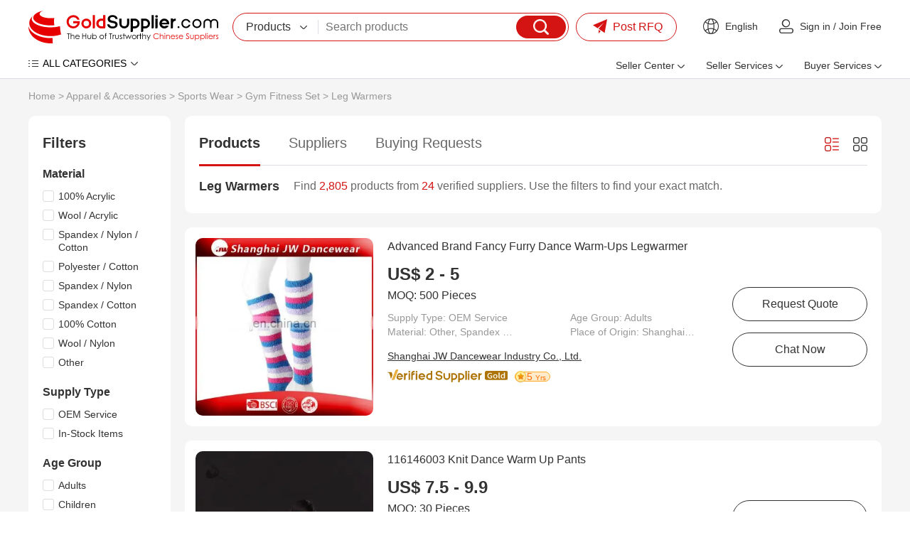

--- FILE ---
content_type: text/html
request_url: https://www.goldsupplier.com/Leg-Warmers/
body_size: 27892
content:
<!DOCTYPE html>
<html lang="en">
<head>
        <meta charset="UTF-8">
    <title>China Leg Warmers Manufacturers & Suppliers | Goldsupplier.com</title>
    <meta name="keywords" content="Leg Warmers china suppliers, low moq Leg Warmers, certified Leg Warmers manufacturers, bulk buy from china">
    <meta name="description" content="Source Leg Warmers directly from verified Chinese suppliers. Compare prices, check certifications, and order bulk quantities with guaranteed quality. GoldSupplier connects global buyers to millions of trustworthy factories for industrial & commercial products.">
    <link rel="preconnect" href="https://res.goldsupplier.com/">
    <link rel="preload" as="style" href="https://res.goldsupplier.com/js/common/swiper/7.4.1/swiper-bundle.min.css?t=202508" /><link type="text/css" rel="stylesheet" href="https://res.goldsupplier.com/js/common/swiper/7.4.1/swiper-bundle.min.css?t=202508" /><link rel="preload" as="style" href="https://res.goldsupplier.com/css/env2/main/common.min.css?t=202509" /><link type="text/css" rel="stylesheet" href="https://res.goldsupplier.com/css/env2/main/common.min.css?t=202509" /><link rel="preload" as="style" href="https://res.goldsupplier.com/css/env2/common/core.min.css?t=202508" /><link type="text/css" rel="stylesheet" href="https://res.goldsupplier.com/css/env2/common/core.min.css?t=202508" /><link rel="preload" as="style" href="https://res.goldsupplier.com/css/env2/main/search-results.min.css?t=2025092801" /><link type="text/css" rel="stylesheet" href="https://res.goldsupplier.com/css/env2/main/search-results.min.css?t=2025092801" />    <link rel="canonical" href="https://www.goldsupplier.com/Leg-Warmers/"> 
    <link rel="stylesheet" href="https://g.alicdn.com/de/prismplayer/2.15.2/skins/default/aliplayer-min.css">
                    <link rel="alternate" hreflang="en" href="https://www.goldsupplier.com/Leg-Warmers/" />
            <link rel="alternate" hreflang="x-default" href="https://www.goldsupplier.com/Leg-Warmers/" />
                <script>
        var tpl_prefix_data = {"_tpl_prefix_en_home":"Home","_tpl_prefix_en_sign_in":"Sign in","_tpl_prefix_en_join_free":"Join Free","_tpl_prefix_en_product_categories":"Product Categories","_tpl_prefix_en_company_profile":"Company Profile","_tpl_prefix_en_company_introduction":"Company Introduction","_tpl_prefix_en_company_news":"Company News","_tpl_prefix_en_photo_gallery":"Photo Gallery","_tpl_prefix_en_quality_control":"Quality Control","_tpl_prefix_en_contact_us":"Contact Us","_tpl_prefix_en_products":"Products","_tpl_prefix_en_share":"Share","_tpl_prefix_en_chat_now":"Chat Now","_tpl_prefix_en_contact_now":"Contact Now","_tpl_prefix_en_fob_price":"FOB Price","_tpl_prefix_en_supply_ability":"Supply Ability","_tpl_prefix_en_port":"Port","_tpl_prefix_en_payment_terms":"Payment Terms","_tpl_prefix_en_request_sample":"Request Sample","_tpl_prefix_en_customized_request":"Customized Request","_tpl_prefix_en_request_free_catalogs":"Request Free Catalogs","_tpl_prefix_en_purchase_quantity":"Purchase Quantity","_tpl_prefix_en_sourcing_details":"Sourcing Details","_tpl_prefix_en_email":"Email","_tpl_prefix_en_mobile":"Mobile","_tpl_prefix_en_please_enter_purchase_quantity":"Please enter purchase quantity","_tpl_prefix_en_inquiry_about_cnc_machining_parts_as_your_design":"Inquiry About cnc machining parts as your design","_tpl_prefix_en_please_enter_your_email":"Please enter your Email","_tpl_prefix_en_area___local_number___ext":"Area - Local Number - Ext","_tpl_prefix_en_get_lowest_price":"Get lowest price","_tpl_prefix_en_you_may_like":"You May Like","_tpl_prefix_en_product_details":"Product Details","_tpl_prefix_en_product_description":"Product Description","_tpl_prefix_en_contact_name":"Contact name","_tpl_prefix_en_phone":"Phone","_tpl_prefix_en_address":"Address","_tpl_prefix_en_message":"Message","_tpl_prefix_en_to":"To","_tpl_prefix_en_send_now":"Send Now","_tpl_prefix_en_new_products":"New Products","_tpl_prefix_en_popular_searches":"Popular Searches","_tpl_prefix_en_recommended_products":"Recommended Products","_tpl_prefix_en_business_license":"Business License","_tpl_prefix_en_main_products":"Main Products","_tpl_prefix_en_quick_link":"Quick Link","_tpl_prefix_en_sitemap":"Sitemap","_tpl_prefix_en_telephone":"Telephone","_tpl_prefix_en_latest_product":"Latest Product","_tpl_prefix_en_product_update":"Product Update","_tpl_prefix_en_latest_company":"Latest Company","_tpl_prefix_en_b2b_articles":"B2B Articles","_tpl_prefix_en_language_options":"Language Options","_tpl_prefix_en_search":"Search","_tpl_prefix_en_contact_supplier":"Contact Supplier","_tpl_prefix_en_main_markets":"Main Markets","_tpl_prefix_en_annual_revenue":"Annual Revenue","_tpl_prefix_en_total_employees":"Total Employees","_tpl_prefix_en_location":"Location","_tpl_prefix_en_view_all":"View All","_tpl_prefix_en_all_products":"All Products","_tpl_prefix_en_company_information":"Company Information","_tpl_prefix_en_trade___market":"Trade & Market","_tpl_prefix_en_factory_information":"Factory Information","_tpl_prefix_en_factory_size":"Factory Size","_tpl_prefix_en_factory_location":"Factory Location","_tpl_prefix_en_number_of_workers":"Number of Workers","_tpl_prefix_en_number_of_qc_staff":"Number of QC Staff","_tpl_prefix_en_previous_page":"Previous page","_tpl_prefix_en_next_page":"Next page","_tpl_prefix_en_certifications":"Certifications","_tpl_prefix_en_contact_details":"Contact Details","_tpl_prefix_en_product_tags":"Product Tags","_tpl_prefix_en_suppliers":"Suppliers","_tpl_prefix_en_pictures":"Pictures","_tpl_prefix_en_latest_companies":"Latest Companies","_tpl_prefix_en_request_quote":"Request Quote","_tpl_prefix_en_min_order":"Min. Order","_tpl_prefix_en_next":"Next","_tpl_prefix_en_go_to_page":"to page","_tpl_prefix_en_go":"go","_tpl_prefix_en_special_channel":"Special Channel","_tpl_prefix_en_link_to_us":"Link to us","_tpl_prefix_en_category":"Category","_tpl_prefix_en_all_categories":"ALL CATEGORIES","_tpl_prefix_en_product_list":"Product List","_tpl_prefix_en_related_searches":"Related Searches","_tpl_prefix_en_help":"Help","_tpl_prefix_en_supplier_list":"Supplier List","_tpl_prefix_en_sign_out":"Sign out","_tpl_prefix_en_per_month":"per Month","_tpl_prefix_en_delivery_detail":"Delivery Detail","_tpl_prefix_en_view_more":"View more","_tpl_prefix_en_view_less":"View Less","_tpl_prefix_en_packaging_details":"Packaging Details","_tpl_prefix_en_recommend_news":"Recommend News","_tpl_prefix_en_send_inquiry":"Send Inquiry","_tpl_prefix_en_please_enter_your_valid_email_address":"Please enter Your valid email address","_tpl_prefix_en_your_inquiry_content_must_be_between_20_to_5000_characters":"Your inquiry content must be between 20 to 5000 characters","_tpl_prefix_en_please_enter_a_correct_verification_code":"Please enter a correct verification code","_tpl_prefix_en_more":"More","_tpl_prefix_en_find_similar_products_by_category":"Find Similar Products By Category","_tpl_prefix_en_friend_links":"Friend Links","_tpl_prefix_en_more_links":"More Links","_tpl_prefix_en_aibot_online":"AIBot Online","_tpl_prefix_en_welcome_to_my_shop__i_m_glad_to_serve_you__please_feel_free_to_send_me_any_questions_you_may_have":"Welcome to my shop, I'm glad to serve you. Please feel free to send me any questions you may have.","_tpl_prefix_en_this_conversation_is_ai_generated__contact_manufacturer_before_transaction_to_confirm_info":"This conversation is AI-generated. Contact manufacturer before transaction to confirm info.","_tpl_prefix_en_send":"Send","_tpl_prefix_en_your_message_has_exceeded_the_limit":"Your message has exceeded the limit","_tpl_prefix_en_enter_a_keyword_to_search_products":"Enter a keyword to search products","_tpl_prefix_en_in_this_site":"In This Site","_tpl_prefix_en_on_goldsupplier_com":"On Goldsupplier.com","_tpl_prefix_en_inquiry_about":"Inquiry About","_tpl_prefix_en_contact_supplier_for_lowest_price":"Contact supplier for lowest price","_tpl_prefix_en_we_suggest_you_detail_your_product_requirements_and_company_information_here":"We suggest you detail your product requirements and company information here","_tpl_prefix_en_your_inquiry_content_must_be_between_10_to_5000_characters":"Your inquiry content must be between 10 to 5000 characters","_tpl_prefix_en_send_successfully":"Send Successfully","_tpl_prefix_en_we_will_contact_you_as_soon_as_possible":"We will contact you as soon as possible","_tpl_prefix_en_continue_view":"Continue View","_tpl_prefix_en_company_overview":"Company Profile","_tpl_prefix_en_see_more":"see more","_tpl_prefix_en_free_member":"Free Member","_tpl_prefix_en_please_enter_your_message":"Please enter your message","_tpl_prefix_en_please_enter_the_products_and_specific_requirements_you_need_to_purchase":"Please enter the products and specific requirements you need to purchase","_tpl_prefix_en_whatsapp_or_mobile":"WhatsApp or Mobile","_tpl_prefix_en_verification_code":"Verification Code","_tpl_prefix_en_featured_products":"Featured Products","_tpl_prefix_en_negotiable":"Negotiable","_tpl_prefix_en_years":"years","_tpl_prefix_en_year":"year","_tpl_prefix_en_popular_news":"Popular News","_tpl_prefix_en_details":"Details","_tpl_prefix_en_view_more_products":"View more products","_tpl_prefix_en_showroom":"Showroom","_tpl_prefix_en_categories":"categories","_tpl_prefix_en_contacts":"Contacts","_tpl_prefix_en_about":"About","_tpl_prefix_en_product":"Product","_tpl_prefix_en_view":"View","_tpl_prefix_en_show":"Show","_tpl_prefix_en_items":"items","_tpl_prefix_en_page":"Page","_tpl_prefix_en_management_certification":"Management Certification","_tpl_prefix_en_services":"Services","_tpl_prefix_en_company_history":"Company History","_tpl_prefix_en_our_team":"Our Team","_tpl_prefix_en_the_user_has_not_provided_such_information":"The user has not provided such information.","_tpl_prefix_en_photo_gallery_details":"Photo Gallery Details","_tpl_prefix_en_name":"Name","_tpl_prefix_en_number":"Number","_tpl_prefix_en_issue_date":"Issue Date","_tpl_prefix_en_expiry_date":"Expiry Date","_tpl_prefix_en_fax":"Fax","_tpl_prefix_en_send_your_message_to_this_supplier":"Send your message to this supplier","_tpl_prefix_en_credit_member":"Credit Member","_tpl_prefix_en_year_established":"Year Established","_tpl_prefix_en_site_map":"Site Map","_tpl_prefix_en_pc_sites":"PC Sites","_tpl_prefix_en_hot_words":"Hot Words","_tpl_prefix_en_days":"days","_tpl_prefix_en_business_type":"Business Type","_tpl_prefix_en_for_buyers":"For Buyers","_tpl_prefix_en_how_to_buy":"How to Buy","_tpl_prefix_en_browse_by_catagories":"Browse by Catagories","_tpl_prefix_en_browse_by_hot_regoins":"Browse by Hot Regoins","_tpl_prefix_en_about_us":"About us","_tpl_prefix_en_privacy_policy":"Privacy Policy","_tpl_prefix_en_popular_keywords":"Popular Keywords","_tpl_prefix_en_post_sourcing_request":"Post Request","_tpl_prefix_en_more_categories":"More Categories","_tpl_prefix_en_suppliers_by_region":"Region","_tpl_prefix_en_less":"less","_tpl_prefix_en_product_features":"Product Features","_tpl_prefix_en_brand_name":"Brand Name","_tpl_prefix_en_clear_all":"Clear All","_tpl_prefix_en_we_find":"We find","_tpl_prefix_en_products_about":"products about","_tpl_prefix_en_from":"from","_tpl_prefix_en_manufacturers___suppliers":"manufacturers & suppliers.","_tpl_prefix_en_manufacturers___suppliers_about":"manufacturers & suppliers about","_tpl_prefix_en_view_as":"View as","_tpl_prefix_en_price":"Price","_tpl_prefix_en_established_year":"Established Year","_tpl_prefix_en_top_rank":"Top Rank","_tpl_prefix_en_source_now":"Source Now","_tpl_prefix_en_the_high_quality_supplier_recommended_for_you":"The high-quality supplier recommended for you.","_tpl_prefix_en_image_searches":"Image Searches","_tpl_prefix_en_latest_news":"Latest News","_tpl_prefix_en_source_from_experienced_popular_supplier_of":"Source from Experienced Popular Supplier of","_tpl_prefix_en_request_for_quotation":"Request for Quotation","_tpl_prefix_en_browse_categories":"Browse Categories","_tpl_prefix_en_products_by_keyword":"Products by Keyword","_tpl_prefix_en_no_more":"No More","_tpl_prefix_en_specializes_in":"specializes in","_tpl_prefix_en_contact_us_for_more_details":"Contact us for more details!","_tpl_prefix_en_explore_all_product_categories_at":"Explore all product categories at","_tpl_prefix_en_reliable_china_manufacturer":"reliable China manufacturer.","_tpl_prefix_en_from_china_manufacturers":"from China Manufacturers","_tpl_prefix_en_explore":"Explore","_tpl_prefix_en_products_at":"products at","_tpl_prefix_en_overview":"Profile","_tpl_prefix_en_learn_more_about":"Learn more about","_tpl_prefix_en_a_leading_supplier_of":"a leading supplier of","_tpl_prefix_en_and_other_high_quality_products__contact_us_to_learn_more_about_our_offerings":"and other high-quality products. Contact us to learn more about our offerings!","_tpl_prefix_en_news":"News","_tpl_prefix_en_contact_us_to_learn_more_about_our_company":"Contact us to learn more about our company!","_tpl_prefix_en_photo":"Photo","_tpl_prefix_en_explore_the_photo_gallery_of__corpname__to_see_images_of_our_products__events__and_facilities__get_a_closer_look_at_what_we_do_and_how_we_do_it":"Explore the photo gallery of %s to see images of our products, events, and facilities. Get a closer look at what we do and how we do it.","_tpl_prefix_en_explore__s_s_photo_gallery_to_see_images_of_explore__s__get_a_closer_look_at_what_we_do_and_how_we_do_it":"Explore %s's photo gallery to see images of Explore %s. Get a closer look at what we do and how we do it.","_tpl_prefix_en_quality_control___certifications":"Quality Control & Certifications","_tpl_prefix_en_learn_about__s_s_quality_control_processes_and_the_certifications_we_have_earned_to_ensure_top_quality_products_and_services":"Learn about %s's quality control processes and the certifications we have earned to ensure top-quality products and services.","_tpl_prefix_en_contact_information":"Contact Information","_tpl_prefix_en_the_contact_information_of__s__including_the_address__contact_person__telephone__wechat_id_and_fax_number":"The contact information of %s, including the address, contact person, telephone, WeChat ID and fax number.","_tpl_prefix_en_view_the_complete_sitemap_of__s_s_products__browse_through_all_categories_and_product_listings_to_find_what_you_need":"View the complete sitemap of %s's products. Browse through all categories and product listings to find what you need.","_tpl_prefix_en_s_specializes_in__s_contact_us_for_more_details":"%s specializes in %s Contact us for more details!","_tpl_prefix_en_explore_all_product_categories_at__s__reliable_china_manufacturer__contact_us_for_more_details":"Explore all product categories at %s, reliable China manufacturer. Contact us for more details!","_tpl_prefix_en_explore__s_products_at__s__reliable_china_manufacturer__contact_us_for_more_details":"Explore %s products at %s, reliable China manufacturer. Contact us for more details!","_tpl_prefix_en_learn_more_about__s__a_leading_supplier_of__s_and_other_high___quality_products__contact_us_to_learn_more_about_our_offerings":"Learn more about %s, a leading supplier of %s and other high-quality products. Contact us to learn more about our offerings!","_tpl_prefix_en_please_enter_a_keyword":"Please enter a keyword","_tpl_prefix_en_please_input_information_in_english_only":"Please input information in English only","_tpl_prefix_en_recent_searches":"Recent Searches","_tpl_prefix_en_delete":"Delete","_tpl_prefix_en_clear_history":"Clear History","_tpl_prefix_en_browse_by_category":"Browse by Category","_tpl_prefix_en_go_to_top":"Go to Top","_tpl_prefix_en_inquiry_basket":"Inquiry Basket","_tpl_prefix_en_added_in_cart":"Added in Cart","_tpl_prefix_en_add_product":"Add product","_tpl_prefix_en_add_to_cart":"Add to Cart","_tpl_prefix_en_please_enter_your_valid_mobile_number":"Please enter your valid mobile number","_tpl_prefix_en_searching":"searching","_tpl_prefix_en_please_enter_a_valid_email_address":"Please enter a valid email address","_tpl_prefix_en_no_email":"No Email","_tpl_prefix_en_email_error":"Email Error","_tpl_prefix_en_please_enter_your_valid_name":"Please enter your valid name","_tpl_prefix_en_the_content_must_be_between_20_and_5000_characters":"The content must be between 20 and 5000 characters","_tpl_prefix_en_network_error":"Network Error","_tpl_prefix_en_please_enter_the_content":"Please enter the content","_tpl_prefix_en_the_content_must_be_between_5_and_500_characters":"The content must be between 5 and 500 characters","_tpl_prefix_en_hi":"Hi","_tpl_prefix_en_my_account":"My Account","_tpl_prefix_en_submit_a_buying_request":"Submit a Buying Request","_tpl_prefix_en_let_us_help":"Let us help","_tpl_prefix_en_my_inquiries":"My Inquiries","_tpl_prefix_en_my_products":"My Products","_tpl_prefix_en_ensure_words_are_spelled_correctly":"Ensure words are spelled correctly","_tpl_prefix_en_insert_a_space_or_comma_between_multiple_keywords":"Insert a space or comma between multiple keywords","_tpl_prefix_en_try_less_specific_keywords":"Try less specific keywords","_tpl_prefix_en_try_rephrasing_keywords_or_using_synonyms":"Try rephrasing keywords or using synonyms","_tpl_prefix_en_your_recent_keywords":"Your Recent Keywords","_tpl_prefix_en_welcome":"Welcome","_tpl_prefix_en_sourcing_request":"Sourcing Request","_tpl_prefix_en_your_email":"Your Email","_tpl_prefix_en_content":"Content","_tpl_prefix_en_please_fill_in_the_product_description_and_other_details":"Please fill in the product description and other details","_tpl_prefix_en_we_will_find_the_most_reliable_suppliers_for_you_according_to_your_description":"We will find the most reliable suppliers for you according to your description","_tpl_prefix_en_the_content_must_be_between_5_and_5000_characters":"The content must be between 5 and 5000 characters","_tpl_prefix_en_please_enter_the_content_for_your_inquiry":"Please enter the content for your inquiry","_tpl_prefix_en_company":"Company","_tpl_prefix_en_finish":"Finish","_tpl_prefix_en_my_goldsupplier":"My GoldSupplier","_tpl_prefix_en_new_to_goldsupplier":"New to GoldSupplier","_tpl_prefix_en_network_busy__please_try_again_later":"Network busy, please try again later","_tpl_prefix_en_please_enter_the_requirements":"Please enter the requirements","_tpl_prefix_en_please_enter_a_valid_whatsapp_username":"Please enter a valid WhatsApp username","_tpl_prefix_en_we_find__d_products_about__s_from__d_manufacturers___suppliers":"We find %s products about %s from %s manufacturers & suppliers.","_tpl_prefix_en_sales_manager":"Sales manager","_tpl_prefix_en_top_market":"Top Market","_tpl_prefix_en_images":"images","_tpl_prefix_en_want_to_find_the_similar_products_but_not_this":"Want to find the similar products but not this?","_tpl_prefix_en_the_free_sourcing_request_service_will_help_you":"The free sourcing request service will help you.","_tpl_prefix_en_s_images_are_found_about__s":"%s images are found about %s.","_tpl_prefix_en_new_buying_leads":"New Buying Leads","_tpl_prefix_en_featured_industries":"Featured Industries","_tpl_prefix_en_shop_now":"Shop Now","_tpl_prefix_en_tell_us_your_buying_requirements":"Tell us your Buying Requirements","_tpl_prefix_en_post_your_request_now":"Post Your Request Now","_tpl_prefix_en_product_name_or_keywords":"Product Name or Keywords","_tpl_prefix_en_recommendations_for_you":"Recommendations for You","_tpl_prefix_en_more_for_you":"More for You","_tpl_prefix_en_source_food___beverage_machinery_building_material_machinery_and_metal___metallurgy_machinery_from_china_suppliers":"Source Food & Beverage Machinery,Building Material Machinery and Metal & Metallurgy Machinery From China Suppliers.","_tpl_prefix_en_source_piston_pump__gear_pump__diaphragm_pump_and_screw_pump_from_china_suppliers":"Source Piston Pump, Gear Pump, Diaphragm Pump and Screw Pump From China Suppliers.","_tpl_prefix_en_connect_with_verified_sellers":"Connect with verified sellers","_tpl_prefix_en_tell_us_what_you_want_to_buy_and_we_recommend_a_verified_seller_for_you":"Tell us what you want to buy and we recommend a verified seller for you","_tpl_prefix_en_sell_on_goldsupplier_com_for_free":"Sell on GoldSupplier.com for free","_tpl_prefix_en_attract_hundreds_of_thousands_of_sellers_in_china__can_provide_you_with_quality_and_cheap_products":"Attract hundreds of thousands of sellers in China, can provide you with quality and cheap products","_tpl_prefix_en_convenience_and_confidence":"Convenience and Confidence","_tpl_prefix_en_the_goldsupplier_com_customer_experience_is_built_on_convenience_and_confidence":"The GoldSupplier.com customer experience is built on convenience and confidence.","_tpl_prefix_en_china_industry_hub":"China Industry Hub","_tpl_prefix_en_assemblage_of_regional_featured_industries_reduce_cost___save_time__facilitate_sourcing_efficiently":"Assemblage of regional featured industries Reduce cost & save time, facilitate sourcing efficiently","_tpl_prefix_en_recently_viewed_products":"Recently Viewed Products","_tpl_prefix_en_browse_by_companies":"Browse by Companies","_tpl_prefix_en_search_4_title":"China %s Manufacturers & Suppliers | Goldsupplier.com","_tpl_prefix_en_search_4_description":"Source %s directly from verified Chinese suppliers. Compare prices, check certifications, and order bulk quantities with guaranteed quality. GoldSupplier connects global buyers to millions of trustworthy factories for industrial & commercial products.","_tpl_prefix_en_search_4_keywords":"%s china suppliers, low moq %s, certified %s manufacturers, bulk buy from china","_tpl_prefix_en_search_5_title":"%s Factories, quality %s China Suppliers | GoldSupplier Wholesale Marketplace","_tpl_prefix_en_search_5_keywords":"%s Factories, %s Manufacturers, China %s Suppliers","_tpl_prefix_en_search_5_description":"%s Factories - %s quality %s Manufacturers & Factories on GoldSupplier.","_tpl_prefix_en_sale_4_title":"On sale %s from China: Price-Competitive Suppliers | GoldSupplier Wholesale Marketplace","_tpl_prefix_en_everyday_update":"Everyday Update","_tpl_prefix_en_china_wholesale":"China Wholesale","_tpl_prefix_en_latest_products":"Latest Products","_tpl_prefix_en_more_new_products":"More New Products","_tpl_prefix_en_easy_sourcing":"Easy Sourcing","_tpl_prefix_en_prev":"Prev","_tpl_prefix_en_more_new_companies":"More New Companies","_tpl_prefix_en_active_suppliers":"Active Suppliers","_tpl_prefix_en_show_high_active_members_selected_from_all_the_site_members":"Show high active members selected from all the site members.","_tpl_prefix_en_find_suppliers_by_categories":"Find suppliers by categories","_tpl_prefix_en_please_enter_your_email_address":"Please enter your email address.","_tpl_prefix_en_motorcycle":"Motorcycle","_tpl_prefix_en_china__s_supplier":"Chinese %s supplier","_tpl_prefix_en_chinese__s_manufacturer":"Chinese %s manufacturer","_tpl_prefix_en_s_supplier_china":"%s supplier China","_tpl_prefix_en_s_china":"%s China","_tpl_prefix_en_s___affordable_china_supplier_of__s__quality_products_from_chinese_manufacturers":"%s - Affordable China supplier of %s. Quality products from Chinese manufacturers.","_tpl_prefix_en_from_chinese_supplier":"from Chinese supplier","_tpl_prefix_en_industry_insights__solutions___trends______s_blog":"Industry Insights, Solutions & Trends \u2013 %s Blog","_tpl_prefix_en_industry_insights__business_solutions__market_trends__technical_articles___s_blog":"Industry Insights, Business Solutions, Market Trends, Technical Articles, %s Blog","_tpl_prefix_en_explore_expert_insights__actionable_solutions__and_the_latest_trends_from__s__stay_informed_with_technical_guides__market_analysis__and_best_practices_across_industries":"Explore expert insights, actionable solutions, and the latest trends from %s. Stay informed with technical guides, market analysis, and best practices across industries.","_tpl_prefix_en_s______s_blog":"%s \u2013 %s Blog","_tpl_prefix_en_s__industry_insights__business_solutions__market_trends__technical_articles___s_blog":"%s, Industry Insights, Business Solutions, Market Trends, Technical Articles, %s Blog","_tpl_prefix_en_read_detailed_insights_and_expert_solutions_on__s__explore_expert_insights__actionable_solutions__and_the_latest_trends_from__s":"Read detailed insights and expert solutions on %s. Explore expert insights, actionable solutions, and the latest trends from %s.","_tpl_prefix_en_s_industry_insights__solutions___trends______s_blog":"%s Industry Insights, Solutions & Trends \u2013 %s Blog","_tpl_prefix_en_explore__s_expert_insights__actionable_solutions__and_the_latest_trends_from__s__stay_informed_with__s_technical_guides__market_analysis__and_best_practices_across_industries":"Explore %s expert insights, actionable solutions, and the latest trends from %s. Stay informed with %s technical guides, market analysis, and best practices across industries.","_tpl_prefix_en_s_industry_insights__business_solutions__market_trends__technical_articles______s_blog":"%s Industry Insights, Business Solutions, Market Trends, Technical Articles \u2013 %s Blog","_tpl_prefix_en_featured_showcase":"Featured Showcase","_tpl_prefix_en_blog_categories":"Blog Categories","_tpl_prefix_en_blog":"Blog","_tpl_prefix_en_tags":"Tags","_tpl_prefix_en_request_a_quotation":"Request a Quotation","_tpl_prefix_en_yr":"Yr","_tpl_prefix_en_yrs":"Yrs","_tpl_prefix_en_since":"Since","_tpl_prefix_en_tell_us_what_you_need":"Tell Us What You Need","_tpl_prefix_en_get_quotes_from_verified_suppliers_within_24_hours":"Get quotes from verified suppliers within 24 hours","_tpl_prefix_en_trusted_by__span_class__amount__100_000___span__professional_buyers_worldwide":"Trusted by <span class='amount'>100,000+<\/span> professional buyers worldwide","_tpl_prefix_en_enter_product_specifications__requirements__standards__etc":"Enter product specifications, requirements, standards, etc.","_tpl_prefix_en_enter_your_email":"Enter your email","_tpl_prefix_en_get_competing_quotes_now":"Get Competing Quotes Now","_tpl_prefix_en_your_inquiry_has_been_submitted":"Your Inquiry Has Been Submitted!","_tpl_prefix_en_featured_suppliers":"Featured Suppliers","_tpl_prefix_en_product_guides___articles":"Product Guides & Articles","_tpl_prefix_en_please_enter_at_least_five_characters":"Please enter at least five characters","_tpl_prefix_en_for_sale":"For Sale","_tpl_prefix_en_hi_there__welcome_to_my_shop__let_me_know_if_you_have_any_questions":"Hi there! Welcome to my shop. Let me know if you have any questions.","_tpl_prefix_en_china_suppliers":"China Suppliers","_tpl_prefix_en_seller_center":"Seller Center","_tpl_prefix_en_product_management":"Product Management","_tpl_prefix_en_post_product":"Post Product","_tpl_prefix_en_manage_products":"Manage Products","_tpl_prefix_en_blog_management":"Blog Management","_tpl_prefix_en_post_blog_article":"Post Blog Article","_tpl_prefix_en_manage_blog_articles":"Manage Blog Articles","_tpl_prefix_en_manage_blog_categories":"Manage Blog Categories","_tpl_prefix_en_inquiry_management":"Inquiry Management","_tpl_prefix_en_buying_requests":"Buying Requests","_tpl_prefix_en_analytics_center":"Analytics Center","_tpl_prefix_en_performance_dashboard":"Performance Dashboard","_tpl_prefix_en_product_analytics":"Product Analytics","_tpl_prefix_en_visitor_analytics":"Visitor Analytics","_tpl_prefix_en_connect_your_store_to_wechat":"Connect Your Store to WeChat","_tpl_prefix_en_follow_our_official_service_account":"Follow Our Official Service Account","_tpl_prefix_en_manage_products___inquiries_anywhere":"Manage Products & Inquiries Anywhere","_tpl_prefix_en_seller_services":"Seller Services","_tpl_prefix_en_of_global_trade_expertise__empowering_your_business_to_go_global":"of Global Trade Expertise, Empowering Your Business to Go Global!","_tpl_prefix_en_join":"Join","_tpl_prefix_en_free___instant_registration":"Free & Instant Registration","_tpl_prefix_en_showcase_company___products":"Showcase Company & Products","_tpl_prefix_en_access_global_buying_requests":"Access Global Buying Requests","_tpl_prefix_en_register_now":"Register Now","_tpl_prefix_en_activate_verified_supplier_membership":"Activate Verified Supplier Membership","_tpl_prefix_en_priority_verified_visibility":"Priority Verified Visibility","_tpl_prefix_en_claim_exclusive_buying_requests":"Claim Exclusive Buying Requests","_tpl_prefix_en_automated_multi_language_store":"Automated Multi-language Store","_tpl_prefix_en_verified_now":"Verified Now","_tpl_prefix_en_launch_your_easyocean_website":"Launch Your EasyOcean Website","_tpl_prefix_en_full_service_website_management":"Full-Service Website Management","_tpl_prefix_en_google_page_1_guarantee":"Google Page 1 Guarantee","_tpl_prefix_en_enhanced_brand_credibility":"Enhanced Brand Credibility","_tpl_prefix_en_launch_now":"Launch Now","_tpl_prefix_en_buyer_services":"Buyer Services","_tpl_prefix_en_post_buying_request":"Post Buying Request","_tpl_prefix_en_browse_product_categories":"Browse Product Categories","_tpl_prefix_en_contact_platform_support":"Contact Platform Support","_tpl_prefix_en_help_center":"Help Center","_tpl_prefix_en_post_rfq":"Post RFQ","_tpl_prefix_en_welcome_to":"Welcome to","_tpl_prefix_en_find_buying_requests":"Find Buying Requests","_tpl_prefix_en_explore_verified_membership":"Explore Verified Membership","_tpl_prefix_en_create_business_website":"Create Business Website","_tpl_prefix_en_machinery":"Machinery","_tpl_prefix_en_insights":"Insights","_tpl_prefix_en_cnc_machine":"CNC Machine","_tpl_prefix_en_manufacturer":"Manufacturer","_tpl_prefix_en_oem_odm_beauty":"OEM\/ODM Beauty","_tpl_prefix_en_devices_supplier":"Devices Supplier","_tpl_prefix_en_high_quality":"High-Quality","_tpl_prefix_en_plastic_pellets_supplier":"Plastic Pellets Supplier","_tpl_prefix_en_verified_membership":"Verified Membership","_tpl_prefix_en_business_website":"Business Website","_tpl_prefix_en_rfqs":"RFQs","_tpl_prefix_en_blogs":"Blogs","_tpl_prefix_en_search_products":"Search products","_tpl_prefix_en_find_suppliers":"Find suppliers","_tpl_prefix_en_browse_buying_requests":"Browse buying requests","_tpl_prefix_en_my":"My","_tpl_prefix_en_trusted_suppliers":"Trusted Suppliers","_tpl_prefix_en_products_listed":"Products Listed","_tpl_prefix_en_active_rfqs":"Active RFQs","_tpl_prefix_en_view_category":"View Category","_tpl_prefix_en_industry_insights":"Industry Insights","_tpl_prefix_en_key_developments_and_opportunities_about__s":"Key developments and opportunities about %s","_tpl_prefix_en_applications":"Applications","_tpl_prefix_en_industry_trends":"Industry Trends","_tpl_prefix_en_sustainability___compliance":"Sustainability & Compliance","_tpl_prefix_en_buying_guide":"Buying Guide","_tpl_prefix_en_featured_verified_suppliers_in__s":"Featured verified suppliers in %s","_tpl_prefix_en_top_selling_and_featured_products_in_111":"Top-selling and featured products in %s","_tpl_prefix_en_visit_supplier":"Visit Supplier","_tpl_prefix_en_smart_sourcing_guide":"Smart Sourcing Guide","_tpl_prefix_en_essential_tips_for_successful_procurement":"Essential tips for successful procurement","_tpl_prefix_en_find_products_efficiently":"Find Products Efficiently","_tpl_prefix_en_quickly_locate_what_you_need":"Quickly locate what you need","_tpl_prefix_en_browse_specialized_subcategories_above":"Browse specialized subcategories above","_tpl_prefix_en_use_precise_keywords_in_our_search":"Use precise keywords in our search","_tpl_prefix_en_filter_by_specifications___certifications":"Filter by specifications & certifications","_tpl_prefix_en_verify_supplier_credentials":"Verify Supplier Credentials","_tpl_prefix_en_ensure_reliable_partnerships":"Ensure reliable partnerships","_tpl_prefix_en_check_supplier_certifications":"Check supplier certifications","_tpl_prefix_en_review_transaction_history":"Review transaction history","_tpl_prefix_en_common_sourcing_questions":"Common Sourcing Questions","_tpl_prefix_en_common_sourcing_questions_in__s":"Common Sourcing Questions in %s","_tpl_prefix_en_other_industries":"Other Industries","_tpl_prefix_en_explore_more_categories":"Explore more categories","_tpl_prefix_en_look_for_the_badge":"Look for the badge","_tpl_prefix_en_coming_soon":"Coming Soon!","_tpl_prefix_en_stay_tuned":"Stay Tuned!","_tpl_prefix_en_launching_soon":"Launching Soon!","_tpl_prefix_en_arriving_soon":"Arriving Soon!","_tpl_prefix_en_products_coming":"Products Coming!","_tpl_prefix_en_filters":"Filters","_tpl_prefix_en_smart_sourcing":"Smart Sourcing","_tpl_prefix_en_look_for":"Look for","_tpl_prefix_en_look_for_desc":"Choose suppliers with platform-verified icons for trusted status","_tpl_prefix_en_verify_certifications":"Verify Certifications","_tpl_prefix_en_verify_certifications_desc":"Validate supplier certifications (ISO, CE, etc.) for %s compliance","_tpl_prefix_en_sample_testing_first":"Sample Testing First","_tpl_prefix_en_sample_testing_first_desc":"Always test product samples before large orders","_tpl_prefix_en_visit_factories":"Visit Factories","_tpl_prefix_en_visit_factories_desc":"Conduct on-site audits for manufacturing verification","_tpl_prefix_en_payment_terms_desc":"Use escrow services for high-value transactions","_tpl_prefix_en_contract_clarity":"Contract Clarity","_tpl_prefix_en_contract_clarity_desc":"Define penalties for delays\/spec deviations in %s contracts","_tpl_prefix_en_procurement_specialist":"Procurement Specialist","_tpl_prefix_en_sourcing_manager":"Sourcing Manager","_tpl_prefix_en_purchasing_director":"Purchasing Director","_tpl_prefix_en_verified_buyer":"Verified Buyer","_tpl_prefix_en_business_owner":"Business Owner","_tpl_prefix_en_operations_head":"Operations Head","_tpl_prefix_en_import_coordinator":"Import Coordinator","_tpl_prefix_en_procurement_lead":"Procurement Lead","_tpl_prefix_en_sourcing_agent":"Sourcing Agent","_tpl_prefix_en_lead_purchaser":"Lead Purchaser","_tpl_prefix_en_purchaser":"Purchaser","_tpl_prefix_en_importer":"Importer","_tpl_prefix_en_buyer":"Buyer","_tpl_prefix_en_requested_a_quote_for":"requested a quote for","_tpl_prefix_en_submitted_an_rfq_for":"submitted an RFQ for","_tpl_prefix_en_is_sourcing":"is sourcing","_tpl_prefix_en_placed_an_order_for":"placed an order for","_tpl_prefix_en_negotiating_terms_for":"negotiating terms for","_tpl_prefix_en_verified_certifications_for":"verified certifications for","_tpl_prefix_en_inquired_about":"inquired about","_tpl_prefix_en_requested_specs_for":"requested specs for","_tpl_prefix_en_global_buyer_activity":"Global Buyer Activity","_tpl_prefix_en_recommended_categories":"Recommended Categories","_tpl_prefix_en_explore_top_categories_and_find_suppliers_for_your_specific_needs":"Explore top categories and find suppliers for your specific needs","_tpl_prefix_en_latest_buying_requests":"Latest Buying Requests","_tpl_prefix_en_make_global_trade_simple___efficient":"Make Global Trade Simple & Efficient","_tpl_prefix_en_machinery_insights":"Machinery Insights","_tpl_prefix_en_high_quality_plastic_pellets_supplier":"High-Quality Plastic Pellets Supplier","_tpl_prefix_en_cnc_machine_manufacturer":"CNC Machine Manufacturer","_tpl_prefix_en_oem_odm_beauty_devices_supplier":"OEM\/ODM Beauty Devices Supplier","_tpl_prefix_en_discover":"Discover","_tpl_prefix_en_index_title":"Verified China Suppliers & Manufacturers \u2013 Reliable B2B Marketplace | GoldSupplier.com","_tpl_prefix_en_index_description":"GoldSupplier.com connects global importers to verified Chinese suppliers and manufacturers. Source quality products, get competitive quotes, and trade with confidence on our reliable B2B marketplace. Your trusted partner in China trade.","_tpl_prefix_en_index_keywords":"China Manufacturers, China Suppliers, China Exporters, Sourcing from China, Verified Suppliers, B2B Marketplace","_tpl_prefix_en_filter":"Filter","_tpl_prefix_en_find__s_products_from__s_verified_suppliers__use_the_filters_to_find_your_exact_match":"Find %s products from %s verified suppliers. Use the filters to find your exact match.","_tpl_prefix_en_reset":"Reset","_tpl_prefix_en_submit":"Submit","_tpl_prefix_en_port_of_shipment":"Port of Shipment","_tpl_prefix_en_overseas_office":"Overseas Office","_tpl_prefix_en_product_certifications":"Product Certifications","_tpl_prefix_en_annual_export_value":"Annual Export Value","_tpl_prefix_en_number_of_sales_staff":"Number of Sales Staff","_tpl_prefix_en_yes":"Yes","_tpl_prefix_en_footer_desc":"GoldSupplier.com is the leading B2B marketplace for sourcing from China, connecting trusted global buyers with verified Chinese suppliers and manufacturers.","_tpl_prefix_en_sell_on_goldsupplier_com":"Sell on GoldSupplier.com","_tpl_prefix_en_join_as_a_supplier":"Join as a Supplier","_tpl_prefix_en_source_on_goldsupplier_com":"Source on GoldSupplier.com","_tpl_prefix_en_browse_supplier_categories":"Browse Supplier Categories","_tpl_prefix_en_get_to_know_us":"Get to know us","_tpl_prefix_en_official_wechat_account":"Official WeChat Account","_tpl_prefix_en_follow_us_for_updates":"Follow Us for Updates","_tpl_prefix_en_goldsupplier_com_wechat_qr_code":"GoldSupplier.com WeChat QR Code","_tpl_prefix_en_copyright____goldsupplier_com__all_rights_reserved":"Copyright \u00a9 GoldSupplier.com. All Rights Reserved.","_tpl_prefix_en_leading_supplier_of__s":"Leading Supplier of %s","_tpl_prefix_en_find__s_trustworthy_chinese_supplier_to_meet_your_sourcing_needs":"Find %s trustworthy Chinese supplier to meet your sourcing needs.","_tpl_prefix_en_price_negotiable_depending_on_order_volume_and_customization":"Price negotiable depending on order volume and customization","_tpl_prefix_en_get_latest_price":"Get Latest Price","_tpl_prefix_en_key_specifications":"Key Specifications","_tpl_prefix_en_payment___shipping":"Payment & Shipping","_tpl_prefix_en_payment_methods":"Payment Methods","_tpl_prefix_en_related_products":"Related Products","_tpl_prefix_en_send_inquiry_to_this_supplier":"Send Inquiry to This Supplier","_tpl_prefix_en_want_the_best_price":"Want the best price","_tpl_prefix_en_you_may_also_like":"You May Also Like","_tpl_prefix_en_company_overviews":"Company Overview","_tpl_prefix_en_certificates":"Certificates","_tpl_prefix_en_sales_staff":"Sales Staff","_tpl_prefix_en_quality_inspectors":"Quality Inspectors","_tpl_prefix_en_main_industry":"Main Industry","_tpl_prefix_en_view_contact_details":"View Contact Details","_tpl_prefix_en_delivery_time_depends_on_order_quantity":"Delivery time depends on order quantity.","_tpl_prefix_en_media_gallery":"Media Gallery","_tpl_prefix_en_hello_there__what_can_we_do_for_you_today":"Hello there! What can we do for you today?","_tpl_prefix_en_feel_free_to_chat_with_us_____we___d_love_to_hear_from_you":"Feel free to chat with us \u2014 we\u2019d love to hear from you!","_tpl_prefix_en_our_services":"Our Services","_tpl_prefix_en_showcasing_our_professional_qualifications_and_recognized_industry_certifications":"Showcasing our professional qualifications and recognized industry certifications.","_tpl_prefix_en_our_certifications":"Our Certifications","_tpl_prefix_en_send_inquiry_to_us":"Send Inquiry to Us","_tpl_prefix_en_post_an_rfq_now":"Post an RFQ now!"};
    </script></head>
<body>
            
    <div class="header2 header2-md" data-name="topaBar">
        <div class="content-box">
            <div class="left-content">
                <a class="logo-wrap" href="https://www.goldsupplier.com" title="China Suppliers">
                    <img src="https://res.goldsupplier.com/img/env2/common/logo/v2023/logo.svg?t=2025" alt="Goldsupplier.com" width="auto" height="46">
                </a>
                <div class="relative search-box">
                    <ul data-role="SearchControl" data-cache="1" data-type="4">
                        <li>
                            <div class="dropdown" data-role="dropdown">
                                <div class="dropdown-hd" data-role="SearchControl.ShowParent">
                                    <span class="text-content" data-role="SearchControl.Show" data-scope="14">Products</span>
                                    <span class="arrow"><i class="icon icon-arrow-down2"></i></span>
                                </div>
                                <div class="dropdown-bd" data-role="SearchControl.ListType">
                                    <a href="javascript:void(0)" data-config="{ placeholder:'Search products', type:4, scope: 14 }" class="current">Products</a>
                                    <a href="javascript:void(0)" data-config="{ placeholder:'Find suppliers', type:5, scope: 15 }">Suppliers</a>
                                    <a href="javascript:void(0)" data-config="{ placeholder:'Browse buying requests', type:7, scope: 17 }">Buying Requests</a>
                                </div>
                            </div>
                        </li>
                        <li class="divider"></li>
                        <li>
                            <div class="fixed-search-wrap">
                                <div class="flex">
                                    <input type="text" name="keywords" data-role="SearchControl.InputKeywords" class="txt" placeholder="Search products" autocomplete="off">
                                </div>
                                <div class="btn-wrap">
                                    <a href="javascript:void(0)" data-role="SearchControl.ButtonSearch" class="btn-search"></a>
                                </div>
                            </div>
                        </li>
                    </ul>
                </div>
                <a class="rfq-link-btn" href="https://www.goldsupplier.com/request-a-quotation/" target="_blank"> <i class="icon icon-post"></i> <span>Post RFQ</span> </a>
            </div>
            <div class="nav-bar">
                <ul>
                                    <li class="relative nav-item js-lang-dropdown">
                        <div class="tab-title current-lang">
                            <svg class="earth" width="22" height="22" viewBox="0 0 44 44">
                                <path fill="#333333" fill-rule="evenodd" d="M706,32h0a22,22,0,0,0,0,44h0A22,22,0,0,0,706,32Zm16.028,33.326a23.117,23.117,0,0,0-6.96-4.439,54.39,54.39,0,0,0,.025-13.594,23.132,23.132,0,0,0,7.038-4.482A19.564,19.564,0,0,1,722.028,65.326ZM706,73.643h0c-2.475,0-5.155-4.355-6.415-11.218a21.629,21.629,0,0,1,12.824.026C711.148,69.3,708.472,73.643,706,73.643Zm-0.041-14.535a24.289,24.289,0,0,0-6.744.944,50.257,50.257,0,0,1-.013-11.984,24.482,24.482,0,0,0,13.6.027,50.189,50.189,0,0,1-.018,11.984A24.264,24.264,0,0,0,705.959,59.109ZM706,34.357h0c2.493,0,5.194,4.414,6.442,11.363a21.613,21.613,0,0,1-12.88-.026C700.813,38.76,703.51,34.357,706,34.357Zm14.647,6.591-0.007,0a20.535,20.535,0,0,1-5.93,3.915,24.445,24.445,0,0,0-3.763-9.857A19.612,19.612,0,0,1,720.647,40.948Zm-19.594-5.937a24.4,24.4,0,0,0-3.757,9.823,20.518,20.518,0,0,1-5.853-3.881c-0.018-.017-0.041-0.022-0.06-0.038A19.617,19.617,0,0,1,701.053,35.011ZM689.9,42.768a23.124,23.124,0,0,0,7.01,4.49,54.381,54.381,0,0,0,.015,13.594,23.137,23.137,0,0,0-6.988,4.431A19.564,19.564,0,0,1,689.9,42.768Zm1.53,24.372a20.536,20.536,0,0,1,5.884-3.865,24.3,24.3,0,0,0,3.737,9.715A19.613,19.613,0,0,1,691.432,67.14Zm19.515,5.85a24.257,24.257,0,0,0,3.73-9.681,20.536,20.536,0,0,1,5.855,3.871A19.617,19.617,0,0,1,710.947,72.989Z" transform="translate(-684 -32)"/>
                            </svg>
                            <span class="js-current-lang">English</span>
                                                    </div>
                        <div class="language-content">
                                                    </div>
                    </li>
                                                 <li class="relative nav-item">
                    <div class="tab-title">
                        <!-- unlogin -->
                        <div data-name="sign_in">
                            <svg class="account" width="20" height="20" viewBox="0 0 20 20">
                            <path class="cls-1" fill="#333" fill-rule="evenodd" d="M1419.77,35.666h-13.54c-2.07,0-3.23,1.417-3.23,3.52S1404.16,43,1406.23,43h13.54c2.12,0,3.23-1.711,3.23-3.813S1421.84,35.666,1419.77,35.666Zm0,6h-13.54c-1.29,0-1.75-1.166-1.75-2.48S1404.94,37,1406.23,37h13.54c1.29,0,1.75.874,1.75,2.187S1421.06,41.666,1419.77,41.666ZM1412.66,23a5.723,5.723,0,1,0,5.5,5.719A5.623,5.623,0,0,0,1412.66,23Zm2.94,8.775a4.06,4.06,0,0,1-5.89,0,4.438,4.438,0,0,1,0-6.112,4.06,4.06,0,0,1,5.89,0A4.438,4.438,0,0,1,1415.6,31.775Z" transform="translate(-1403 -23)"/>
                            </svg>
                            <a href="https://my.goldsupplier.com/index.php?op=login" target="_blank" data-scode="30003" rel="nofollow">Sign in</a> /
                            <a href="https://my.goldsupplier.com/index.php?op=register" target="_blank" data-scode="30004" rel="nofollow">Join Free</a>
                        </div>
                        <!-- logged-in -->
                        <div data-name="sign_out"></div>
                    </div>
                    <div class="login-content">
                        <div class="content-wrap">
                            <!-- unlogin -->
                            <div class="js-logout-content">
                                <div class="link-wrap">
                                    <a class="btn btn-danger2" target="_blank" href="https://my.goldsupplier.com/index.php?op=login" rel="nofollow">Sign in</a>
                                    <a class="btn btn-outline2" target="_blank" href="https://my.goldsupplier.com/index.php?op=register" rel="nofollow">Join Free</a>
                                </div>
                                <div class="link-wrap">
                                    <ul>
                                        <li><a href="https://my.goldsupplier.com/index.php?op=index" target="_blank" rel="nofollow">My  Goldsuppler</a></li>
                                        <li><a href="https://my.goldsupplier.com/index.php?op=sellinfolist" target="_blank" rel="nofollow">Manage Products</a></li>
                                        <li><a href="https://my.goldsupplier.com/index.php?op=corpArticle" target="_blank" rel="nofollow">Manage Blog Articles</a></li>
                                        <li><a href="https://my.goldsupplier.com/index.php?op=myEnquiry" target="_blank" rel="nofollow">My Inquiries</a></li>
                                        <li><a href="https://my.goldsupplier.com/index.php?op=shopviewanalysis" target="_blank" rel="nofollow">Performance Dashboard</a></li>
                                    </ul>
                                </div>
                                <div class="membership">
                                    <a href="https://www.gys.cn/qqt.html" target="_blank">Verified Membership</a>
                                </div>
                            </div>
                            <!-- logged-in -->
                            <div class="js-login-content"></div>
                        </div>
                    </div>
                </li>                </ul>
            </div>
        </div>
    </div>     <div class="sub-header js-header">
        <div class="content-box">
            <div class="wrapper">
                <div class="flex justify-between js-nav">
                    <div class="category-wrap js-nav-item">
                        <div class="cursor-pointer tab-title">
                            <i class="icon-category"></i> <span class="text-sm text-content">ALL CATEGORIES</span> <i class="icon-arrow-down2"></i>
                        </div>
                        <div class="category-content">
                            <div class="wrapper">
                                <div class="content-box">
                                        <div class="custom-scroller primary-category js-primary-category">
                 
                                        </div>
                                        <div class="custom-scroller secondary-category js-secondary-category">
               
                                        </div>
                                </div>
                            </div>
                        </div>
                    </div>
                    <div class="nav-bar" data-nav="multi-lang">
                        <ul class="flex">
                            <li class="nav-item js-nav-item">
                                <div class="tab-title" title=""><span class="js-seller-center">Seller Center</span> <i class="icon icon-arrow-down2"></i></div>
                                <div class="nav-content seller-center-content js-seller-center-content">
                                    <div class="wrapper">
                                        <div class="content-box">
                                            <ul class="flex">
                                                <li>
                                                    <p class="font-bold subtitle">Product Management</p>
                                                    <div class="details">
                                                        <p><a class="hover:underline" href="https://my.goldsupplier.com/index.php?op=releaseProduct" target="_blank">Post Product</a></p>
                                                        <p><a class="hover:underline" href="https://my.goldsupplier.com/index.php?op=sellinfoList" target="_blank">Manage Products</a></p>
                                                        <p><a class="hover:underline" href="https://my.goldsupplier.com/index.php?op=sellShow" target="_blank">Featured Products</a></p>
                                                    </div>
                                                </li>
                                                <li>
                                                    <p class="font-bold subtitle">Blog Management</p>
                                                    <div class="details">
                                                        <p><a class="hover:underline" href="https://my.goldsupplier.com/index.php?op=newsRelease" target="_blank">Post Blog Article</a></p>
                                                        <p><a class="hover:underline" href="https://my.goldsupplier.com/index.php?op=corpArticle" target="_blank">Manage Blog Articles</a></p>
                                                        <p><a class="hover:underline" href="https://my.goldsupplier.com/index.php?op=blogAlbum" target="_blank">Manage Blog Categories</a></p>
                                                    </div>
                                                </li>
                                                <li>
                                                    <p class="font-bold subtitle">Inquiry Management</p>
                                                    <div class="details">
                                                        <p><a class="hover:underline" href="https://my.goldsupplier.com/index.php?op=myEnquiry" target="_blank">My Inquiries</a></p>
                                                        <p><a class="hover:underline" href="https://my.goldsupplier.com/index.php?op=searchEnquiry" target="_blank">Buying Requests</a></p>
                                                    </div>
                                                </li>
                                                <li>
                                                    <p class="font-bold subtitle">Analytics Center</p>
                                                    <div class="details">
                                                        <p><a class="hover:underline" href="https://my.goldsupplier.com/index.php?op=shopviewanalysis" target="_blank">Performance Dashboard</a></p>
                                                        <p><a class="hover:underline" href="https://my.goldsupplier.com/index.php?op=productstat" target="_blank">Product Analytics</a></p>
                                                        <p><a class="hover:underline" href="https://my.goldsupplier.com/index.php?op=visitorstat" target="_blank">Visitor Analytics</a></p>
                                                    </div>
                                                </li>
                                            </ul>
                                        </div>
                                         <div class="wechat-content">
                                            <div class="qrcode-box">
                                                <div class="qrcode-wrap">
                                                    <img src="https://res.goldsupplier.com/img/env2/common/qrcode/qrcode_258.jpg.webp" alt="" width="102" height="102">
                                                </div>
                                                <div class="details">
                                                    <div class="subtitle">
                                                        <img src="https://res.goldsupplier.com/img/env2/common/icon_wechat.png" alt="" width="26" height="21">
                                                        <span class="font-bold">Connect Your Store to WeChat</span>
                                                    </div>
                                                    <p class="extra">Follow Our Official Service Account<br/>Manage Products & Inquiries Anywhere</p>
                                                </div>
                                            </div>
                                        </div>
                                    </div>
                                </div>
                            </li>
                            <li class="nav-item js-nav-item">
                                <div class="tab-title" title=""><span class="js-seller-service">Seller Services</span> <i class="icon icon-arrow-down2"></i></div>
                                <div class="nav-content seller-service-content js-seller-service-content">
                                   <div class="relative wrapper">
                                        <div class="content-box">
                                            <p class="font-bold pane-title">Seller Services</p>
                                            <div class="line-clamp desc">Goldsupplier.com: <span class="font-bold text-red-1000">19 years</span> of Global Trade Expertise, Empowering Your Business to Go Global!</div>
                                            <div class="flex">
                                                <div class="pane pane-1">
                                                    <img src="https://res.goldsupplier.com/img/env2/main/index_v2/icon_shop_lg.png" alt="" width="129" height="114">
                                                    <div class="pane-content">
                                                        <p class="text-red-1000 font-bold subtitle">Join GoldSupplier.com</p>
                                                        <div class="details">
                                                            <p>Free & Instant Registration</p>
                                                            <p>Showcase Company & Products</p>
                                                            <p>Access Global Buying Requests</p>
                                                        </div>
                                                        <div class="btn-wrap">
                                                            <a class="btn btn-outline link-btn" href="https://my.goldsupplier.com/index.php?op=register" target="_blank"><span>Register Now</span></a>
                                                        </div>
                                                    </div>
                                                </div>
                                                <div class="pane pane-2">
                                                    <img src="https://res.goldsupplier.com/img/env2/main/index_v2/icon_service_lg.png" alt="" width="146" height="114">
                                                    <div class="pane-content">
                                                        <p class="text-red-1000 font-bold subtitle">Activate Verified Supplier Membership</p>
                                                        <div class="details">
                                                            <p>Priority Verified Visibility</p>
                                                            <p>Claim Exclusive Buying Requests</p>
                                                            <p>Automated Multi-language Store</p>
                                                        </div>
                                                        <div class="btn-wrap">
                                                            <a class="btn btn-outline link-btn" href="https://www.gys.cn/qqt.html" target="_blank">Verified Now</a>
                                                        </div>
                                                    </div>
                                                </div>
                                                <div class="pane pane-3">
                                                    <img src="https://res.goldsupplier.com/img/env2/main/index_v2/icon_website_lg.png" alt="" width="127" height="114">
                                                    <div class="pane-content">
                                                        <p class="text-red-1000 font-bold subtitle">Launch Your EasyOcean Website</p>
                                                        <div class="details">
                                                            <p>Full-Service Website Management</p>
                                                            <p>Google Page 1 Guarantee</p>
                                                            <p>Enhanced Brand Credibility</p>
                                                        </div>
                                                        <div class="btn-wrap">
                                                            <a class="btn btn-outline link-btn" href="https://www.goldsupplier.com/station.html" target="_blank">Launch Now</a>
                                                        </div>
                                                    </div>
                                                </div>
                                            </div>
                                        </div>
                                        <div class="img-wrap">
                                            <img src="https://res.goldsupplier.com/img/env2/main/index_v2/case_img_1.png" alt="" width="568" height="348">
                                        </div>
                                    </div>
                                </div>
                            </li>
                            <li class="nav-item js-nav-item">
                                <div class="tab-title" title=""><span>Buyer Services</span> <i class="icon icon-arrow-down2"></i></div>
                                <div class="nav-content buyer-service-content">
                                    <div class="wrapper">
                                        <div class="flex content-box">
                                            <div class="left-service">
                                                <ul class="flex">
                                                    <li>
                                                        <a href="https://www.goldsupplier.com/request-a-quotation/" target="_blank">
                                                            <img src="https://res.goldsupplier.com/img/env2/main/index_v2/icon_shopping.png" alt="" width="33" height="34">
                                                            <span class="desc">Post Buying Request</span>
                                                        </a>
                                                    </li>
                                                    <li>
                                                        <a href="https://www.goldsupplier.com/product/" target="_blank">
                                                            <img src="https://res.goldsupplier.com/img/env2/main/index_v2/icon_category.png" alt="" width="33" height="33">
                                                            <span class="desc">Browse Product Categories</span>
                                                        </a>
                                                    </li>
                                                    <li>
                                                        <a href="https://www.goldsupplier.com/suppliers/" target="_blank">
                                                            <img src="https://res.goldsupplier.com/img/env2/main/index_v2/icon_company.png" alt="" width="34" height="34">
                                                            <span class="desc">Featured Suppliers</span>
                                                        </a>
                                                    </li>
                                                </ul>
                                            </div>
                                            <div class="divider"></div>
                                            <div class="right-service">
                                                <ul>
                                                    <li><a href="https://www.goldsupplier.com/about/contact_us.html" target="_blank"><img src="https://res.goldsupplier.com/img/env2/main/index_v2/icon_online_service.png" alt="" width="18" height="17"> Contact Platform Support</a></li>
                                                    <li><a href="https://www.goldsupplier.com/about/about_us.html" target="_blank"><img src="https://res.goldsupplier.com/img/env2/main/index_v2/icon_help.png" alt="" width="17" height="17"> Help Center</a></li>
                                                </ul>
                                            </div>
                                        </div>
                                    </div>
                                </div>
                            </li>
                        </ul>
                    </div>
                </div>
            </div>
        </div>
    </div>    <div class="main-content">
        <div class="wrapper">
                        <!-- 修改 Begin -->
            <div class="text-sm crumb">
                <a href="https://www.goldsupplier.com">Home</a> 
                                                             &gt; <a href="https://www.goldsupplier.com/Apparel-Accessories/">Apparel & Accessories</a> 
                                             &gt; <a href="https://www.goldsupplier.com/Sports-Wear/">Sports Wear</a> 
                                             &gt; <a href="https://www.goldsupplier.com/Gym-Fitness-Set/">Gym Fitness Set</a> 
                                                    &gt; <span>Leg Warmers</span>
            </div>
            <!-- 修改 End -->                             <div class="flex justify-between">
                                <div class="radius-10 left-content">
                                        <h2 class="font-bold text-xl mod-title">Filters</h2>
                        

                                                      <div class="filter-wrap">
                                <h3 class="font-bold text-base sub-title">Material</h3>
                                <div class="filter-box">
                                                                     <label class="check-box check-default " data-role="link" data-url="https://www.goldsupplier.com/Leg-Warmers/?a=1000050101">
                                        <input name="region" type="checkbox"  >
                                        <span>100% Acrylic</span>
                                    </label>
                                                                     <label class="check-box check-default " data-role="link" data-url="https://www.goldsupplier.com/Leg-Warmers/?a=1000050034">
                                        <input name="region" type="checkbox"  >
                                        <span>Wool / Acrylic</span>
                                    </label>
                                                                     <label class="check-box check-default " data-role="link" data-url="https://www.goldsupplier.com/Leg-Warmers/?a=1000050102">
                                        <input name="region" type="checkbox"  >
                                        <span>Spandex / Nylon / Cotton</span>
                                    </label>
                                                                     <label class="check-box check-default " data-role="link" data-url="https://www.goldsupplier.com/Leg-Warmers/?a=1000050018">
                                        <input name="region" type="checkbox"  >
                                        <span>Polyester / Cotton</span>
                                    </label>
                                                                     <label class="check-box check-default " data-role="link" data-url="https://www.goldsupplier.com/Leg-Warmers/?a=1000050054">
                                        <input name="region" type="checkbox"  >
                                        <span>Spandex / Nylon</span>
                                    </label>
                                                                     <label class="check-box check-default " data-role="link" data-url="https://www.goldsupplier.com/Leg-Warmers/?a=1000050022">
                                        <input name="region" type="checkbox"  >
                                        <span>Spandex / Cotton</span>
                                    </label>
                                                                     <label class="check-box check-default " data-role="link" data-url="https://www.goldsupplier.com/Leg-Warmers/?a=1000050013">
                                        <input name="region" type="checkbox"  >
                                        <span>100% Cotton</span>
                                    </label>
                                                                     <label class="check-box check-default " data-role="link" data-url="https://www.goldsupplier.com/Leg-Warmers/?a=1000050036">
                                        <input name="region" type="checkbox"  >
                                        <span>Wool / Nylon</span>
                                    </label>
                                                                     <label class="check-box check-default " data-role="link" data-url="https://www.goldsupplier.com/Leg-Warmers/?a=1000059999">
                                        <input name="region" type="checkbox"  >
                                        <span>Other</span>
                                    </label>
                                                                </div>
                            </div>
                                                      <div class="filter-wrap">
                                <h3 class="font-bold text-base sub-title">Supply Type</h3>
                                <div class="filter-box">
                                                                     <label class="check-box check-default " data-role="link" data-url="https://www.goldsupplier.com/Leg-Warmers/?a=1000940003">
                                        <input name="region" type="checkbox"  >
                                        <span>OEM Service</span>
                                    </label>
                                                                     <label class="check-box check-default " data-role="link" data-url="https://www.goldsupplier.com/Leg-Warmers/?a=1000940002">
                                        <input name="region" type="checkbox"  >
                                        <span>In-Stock Items</span>
                                    </label>
                                                                </div>
                            </div>
                                                      <div class="filter-wrap">
                                <h3 class="font-bold text-base sub-title">Age Group</h3>
                                <div class="filter-box">
                                                                     <label class="check-box check-default " data-role="link" data-url="https://www.goldsupplier.com/Leg-Warmers/?a=1001180002">
                                        <input name="region" type="checkbox"  >
                                        <span>Adults</span>
                                    </label>
                                                                     <label class="check-box check-default " data-role="link" data-url="https://www.goldsupplier.com/Leg-Warmers/?a=1001180003">
                                        <input name="region" type="checkbox"  >
                                        <span>Children</span>
                                    </label>
                                                                </div>
                            </div>
                                                            </div>                <div class="right-content">
                    
                    <div class="bg-white tools-bar">
                        <div class="relative">
                            <div class="nav-bar">
                                <ul class="flex">
                                    <li class="current"><a href="javascript:;">Products</a></li>
                                    <li><a href="https://www.goldsupplier.com/Leg-Warmers/corp.html" rel="nofollow">Suppliers</a></li>
                                    <li><a href="https://www.goldsupplier.com/Leg-Warmers/inquiry.html" rel="nofollow">Buying Requests</a></li>
                                </ul>
                            </div>
                            <div class="absolute view-type-wrap js-switch-view">
                                <div class="flex">
                                    <a class="js-view-item current" data-type="list" href="javascript:;"><i class="icon-view-type icon-list"></i></a>
                                    <a class="js-view-item" data-type="grid" href="javascript:;"><i class="icon-view-type icon-grid"></i></a>
                                </div>
                            </div>
                        </div>
                        <div class="results-info-wrap">
                            <div class="flex items-center">
                                <h1 class="font-bold text-lg mod-title">Leg Warmers</h1>
                                <div class="text-base text-neutral-3 stats-wrap">
                                    Find <span class="text-red-1000">2,805</span> products from <span class="text-red-1000">24</span> verified suppliers. Use the filters to find your exact match.                                </div>
                            </div>
                        </div>
                    </div>
                
                    <div class="product-wrap js-product-list list-view">
                        <ul>
                                                                                    
                            <li>
                                <div class="product-item"><!-- 广告位增加样式 feed-product -->
                                    <a class="img-wrap" href="https://www.goldsupplier.com/provide/p157484930.html" target="_blank">
                                        <img class="object-cover pulse" src="https://img11.fr-trading.com/3/1_578_81362_800_800.jpg" alt="Advanced Brand Fancy Furry Dance Warm-Ups Legwarmer" width="275" height="275">
                                    </a>
                                    <div class="product-info-wrap">
                                        <a href="https://www.goldsupplier.com/provide/p157484930.html" target="_blank">
                                            <div class="text-base line-clamp-2 product-name">
                                            Advanced Brand Fancy Furry Dance Warm-Ups Legwarmer                                            </div>
                                        </a>
                                        <div class="text-neutral-8 font-bold price">US$ 2 - 5</div>
                                        <div class="text-neutral-8 text-base moq">MOQ: 500 Pieces</div>

                                                                                    <div class="text-neutral-6 text-sm product-attrs">
                                                                                                                                                        
                                                    <div class="attr-item item1">Supply Type: OEM Service</div>
                                                                                                                                                        
                                                    <div class="attr-item item2">Material: Other, Spandex / Nylon, Acrylic</div>
                                                                                                                                                        
                                                    <div class="attr-item item3">Age Group: Adults</div>
                                                                                                                                                        
                                                    <div class="attr-item item4">Place of Origin: Shanghai, China</div>
                                                                                            </div>
                                        
                                        <a href="https://justwell.goldsupplier.com/" target="_blank">
                                            <div class="text-neutral-8 text-sm truncate underline corpname">Shanghai JW Dancewear Industry Co., Ltd.</div>
                                        </a>
                                                                                    <div class="membership">
                                                <img src="https://res.goldsupplier.com/img/env2/common/gradeMark/verified_2.svg" width="auto" height="16" class="img1">
                                                <img class="img2" src="https://res.goldsupplier.com/img/env2/common/gradeMark/verified_supplier_gold.svg" width="auto" height="18">
                                                <div class="yearMember">
                                                    <i class="icon icon-yearmember"></i>
                                                    <span>5                                                    <font>Yrs</font></span>
                                                </div>
                                            </div>
                                                                            </div>
                                    <div class="link-wrap">
                                        <div class="flex justify-between flex-wrap">
                                            <a class="btn-outline3" href="https://my.goldsupplier.com/index.php?op=contactnow&id=157484930&entitytype=4&place=" target="_blank" rel="nofollow"><span class="text-content">Request Quote</span></a>
                                            <a class="btn-outline3 js-online-consult" href="https://www.goldsupplier.com/provide/p157484930.html" target="_blank" rel="nofollow"><span class="text-content">Chat Now</span></a>
                                        </div>
                                    </div>
                                </div>
                            </li>
                                                    
                            <li>
                                <div class="product-item"><!-- 广告位增加样式 feed-product -->
                                    <a class="img-wrap" href="https://www.goldsupplier.com/provide/p157232280.html" target="_blank">
                                        <img class="object-cover pulse" src="https://img11.fr-trading.com/3/1_672_81312_800_800.jpg" alt="116146003 Knit Dance Warm Up Pants" width="275" height="275">
                                    </a>
                                    <div class="product-info-wrap">
                                        <a href="https://www.goldsupplier.com/provide/p157232280.html" target="_blank">
                                            <div class="text-base line-clamp-2 product-name">
                                            116146003 Knit Dance Warm Up Pants                                            </div>
                                        </a>
                                        <div class="text-neutral-8 font-bold price">US$ 7.5 - 9.9</div>
                                        <div class="text-neutral-8 text-base moq">MOQ: 30 Pieces</div>

                                                                                    <div class="text-neutral-6 text-sm product-attrs">
                                                                                                                                                        
                                                    <div class="attr-item item1">Supply Type: In-Stock Items</div>
                                                                                                                                                        
                                                    <div class="attr-item item2">Available Quantity: 300 Pieces</div>
                                                                                                                                                        
                                                    <div class="attr-item item3">Material: 100% Acrylic</div>
                                                                                                                                                        
                                                    <div class="attr-item item4">Age Group: Children</div>
                                                                                            </div>
                                        
                                        <a href="https://dancechina.goldsupplier.com/" target="_blank">
                                            <div class="text-neutral-8 text-sm truncate underline corpname">Beijing Dance One Dance Supplies Co., Ltd.</div>
                                        </a>
                                                                                    <div class="membership">
                                                <img src="https://res.goldsupplier.com/img/env2/common/gradeMark/verified_2.svg" width="auto" height="16" class="img1">
                                                <img class="img2" src="https://res.goldsupplier.com/img/env2/common/gradeMark/verified_supplier_gold.svg" width="auto" height="18">
                                                <div class="yearMember">
                                                    <i class="icon icon-yearmember"></i>
                                                    <span>5                                                    <font>Yrs</font></span>
                                                </div>
                                            </div>
                                                                            </div>
                                    <div class="link-wrap">
                                        <div class="flex justify-between flex-wrap">
                                            <a class="btn-outline3" href="https://my.goldsupplier.com/index.php?op=contactnow&id=157232280&entitytype=4&place=" target="_blank" rel="nofollow"><span class="text-content">Request Quote</span></a>
                                            <a class="btn-outline3 js-online-consult" href="https://www.goldsupplier.com/provide/p157232280.html" target="_blank" rel="nofollow"><span class="text-content">Chat Now</span></a>
                                        </div>
                                    </div>
                                </div>
                            </li>
                                                    
                            <li>
                                <div class="product-item"><!-- 广告位增加样式 feed-product -->
                                    <a class="img-wrap" href="https://www.goldsupplier.com/provide/p157213312.html" target="_blank">
                                        <img class="object-cover pulse" src="https://img11.fr-trading.com/3/1_343_80570_500_500.jpg" alt="Ballet girl cozy soft leg warmers" width="275" height="275">
                                    </a>
                                    <div class="product-info-wrap">
                                        <a href="https://www.goldsupplier.com/provide/p157213312.html" target="_blank">
                                            <div class="text-base line-clamp-2 product-name">
                                            Ballet Girl Cozy Soft Leg Warmers                                            </div>
                                        </a>
                                        <div class="text-neutral-8 font-bold price">US$ 6 - 12</div>
                                        <div class="text-neutral-8 text-base moq">MOQ: 100 Pairs</div>

                                                                                    <div class="text-neutral-6 text-sm product-attrs">
                                                                                                                                                        
                                                    <div class="attr-item item1">Supply Type: In-Stock Items</div>
                                                                                                                                                        
                                                    <div class="attr-item item2">Available Quantity: 100</div>
                                                                                                                                                        
                                                    <div class="attr-item item3">Material: 100% Acrylic</div>
                                                                                                                                                        
                                                    <div class="attr-item item4">Age Group: Adults</div>
                                                                                            </div>
                                        
                                        <a href="https://bourdance.goldsupplier.com/" target="_blank">
                                            <div class="text-neutral-8 text-sm truncate underline corpname">Bourtex, Inc.</div>
                                        </a>
                                                                                    <div class="membership">
                                                <img src="https://res.goldsupplier.com/img/env2/common/gradeMark/verified_2.svg" width="auto" height="16" class="img1">
                                                <img class="img2" src="https://res.goldsupplier.com/img/env2/common/gradeMark/verified_supplier_gold.svg" width="auto" height="18">
                                                <div class="yearMember">
                                                    <i class="icon icon-yearmember"></i>
                                                    <span>5                                                    <font>Yrs</font></span>
                                                </div>
                                            </div>
                                                                            </div>
                                    <div class="link-wrap">
                                        <div class="flex justify-between flex-wrap">
                                            <a class="btn-outline3" href="https://my.goldsupplier.com/index.php?op=contactnow&id=157213312&entitytype=4&place=" target="_blank" rel="nofollow"><span class="text-content">Request Quote</span></a>
                                            <a class="btn-outline3 js-online-consult" href="https://www.goldsupplier.com/provide/p157213312.html" target="_blank" rel="nofollow"><span class="text-content">Chat Now</span></a>
                                        </div>
                                    </div>
                                </div>
                            </li>
                                                    
                            <li>
                                <div class="product-item"><!-- 广告位增加样式 feed-product -->
                                    <a class="img-wrap" href="https://www.goldsupplier.com/provide/p144943132.html" target="_blank">
                                        <img class="object-cover pulse" src="https://img11.fr-trading.com/3/1_644_67952_800_800.jpg" alt="Acrylic Leg Warmer" width="275" height="275">
                                    </a>
                                    <div class="product-info-wrap">
                                        <a href="https://www.goldsupplier.com/provide/p144943132.html" target="_blank">
                                            <div class="text-base line-clamp-2 product-name">
                                            Acrylic Leg Warmer                                            </div>
                                        </a>
                                        <div class="text-neutral-8 font-bold price">Negotiable</div>
                                        <div class="text-neutral-8 text-base moq">MOQ: 1 </div>

                                                                                    <div class="text-neutral-6 text-sm product-attrs">
                                                                                                                                                        
                                                    <div class="attr-item item1">Supply Type: In-Stock Items</div>
                                                                                                                                                        
                                                    <div class="attr-item item2">Material: Wool / Acrylic</div>
                                                                                                                                                        
                                                    <div class="attr-item item3">Age Group: Adults</div>
                                                                                                                                                        
                                                    <div class="attr-item item4">Brand Name: yyw</div>
                                                                                            </div>
                                        
                                        <a href="https://panties.goldsupplier.com/" target="_blank">
                                            <div class="text-neutral-8 text-sm truncate underline corpname">Guangzhou Milky Way Jewelry Limited</div>
                                        </a>
                                                                                    <div class="membership">
                                                <img src="https://res.goldsupplier.com/img/env2/common/gradeMark/verified_2.svg" width="auto" height="16" class="img1">
                                                <img class="img2" src="https://res.goldsupplier.com/img/env2/common/gradeMark/verified_supplier_gold.svg" width="auto" height="18">
                                                <div class="yearMember">
                                                    <i class="icon icon-yearmember"></i>
                                                    <span>5                                                    <font>Yrs</font></span>
                                                </div>
                                            </div>
                                                                            </div>
                                    <div class="link-wrap">
                                        <div class="flex justify-between flex-wrap">
                                            <a class="btn-outline3" href="https://my.goldsupplier.com/index.php?op=contactnow&id=144943132&entitytype=4&place=" target="_blank" rel="nofollow"><span class="text-content">Request Quote</span></a>
                                            <a class="btn-outline3 js-online-consult" href="https://www.goldsupplier.com/provide/p144943132.html" target="_blank" rel="nofollow"><span class="text-content">Chat Now</span></a>
                                        </div>
                                    </div>
                                </div>
                            </li>
                                                    
                            <li>
                                <div class="product-item"><!-- 广告位增加样式 feed-product -->
                                    <a class="img-wrap" href="https://www.goldsupplier.com/provide/p144879744.html" target="_blank">
                                        <img class="object-cover pulse" src="https://img11.fr-trading.com/3/1_137_67098_341_383.jpg" alt="2017 Baby Fashion leg warmer" width="275" height="275">
                                    </a>
                                    <div class="product-info-wrap">
                                        <a href="https://www.goldsupplier.com/provide/p144879744.html" target="_blank">
                                            <div class="text-base line-clamp-2 product-name">
                                            2017 Baby Fashion Leg Warmer                                            </div>
                                        </a>
                                        <div class="text-neutral-8 font-bold price">US$ 0.58 - 0.6</div>
                                        <div class="text-neutral-8 text-base moq">MOQ: 60 Pairs</div>

                                                                                    <div class="text-neutral-6 text-sm product-attrs">
                                                                                                                                                        
                                                    <div class="attr-item item1">Supply Type: In-Stock Items</div>
                                                                                                                                                        
                                                    <div class="attr-item item2">Available Quantity: 10000</div>
                                                                                                                                                        
                                                    <div class="attr-item item3">Material: Other, 80% cotton, 20% spandex</div>
                                                                                                                                                </div>
                                        
                                        <a href="https://hexuan.goldsupplier.com/" target="_blank">
                                            <div class="text-neutral-8 text-sm truncate underline corpname">Shanghai Hexuan Baby Products Co., Ltd.</div>
                                        </a>
                                                                                    <div class="membership">
                                                <img src="https://res.goldsupplier.com/img/env2/common/gradeMark/verified_2.svg" width="auto" height="16" class="img1">
                                                <img class="img2" src="https://res.goldsupplier.com/img/env2/common/gradeMark/verified_supplier_gold.svg" width="auto" height="18">
                                                <div class="yearMember">
                                                    <i class="icon icon-yearmember"></i>
                                                    <span>5                                                    <font>Yrs</font></span>
                                                </div>
                                            </div>
                                                                            </div>
                                    <div class="link-wrap">
                                        <div class="flex justify-between flex-wrap">
                                            <a class="btn-outline3" href="https://my.goldsupplier.com/index.php?op=contactnow&id=144879744&entitytype=4&place=" target="_blank" rel="nofollow"><span class="text-content">Request Quote</span></a>
                                            <a class="btn-outline3 js-online-consult" href="https://www.goldsupplier.com/provide/p144879744.html" target="_blank" rel="nofollow"><span class="text-content">Chat Now</span></a>
                                        </div>
                                    </div>
                                </div>
                            </li>
                                                    
                            <li>
                                <div class="product-item"><!-- 广告位增加样式 feed-product -->
                                    <a class="img-wrap" href="https://www.goldsupplier.com/provide/p144444288.html" target="_blank">
                                        <img class="object-cover pulse" src="https://img11.fr-trading.com/3/1_680_66044_800_907.jpg" alt="OEM men&#39;s leg and hand warmers sports riding and climbing" width="275" height="275">
                                    </a>
                                    <div class="product-info-wrap">
                                        <a href="https://www.goldsupplier.com/provide/p144444288.html" target="_blank">
                                            <div class="text-base line-clamp-2 product-name">
                                            OEM Men&#39;s Leg and Hand Warmers Sports Riding and Climbing                                            </div>
                                        </a>
                                        <div class="text-neutral-8 font-bold price">Negotiable</div>
                                        <div class="text-neutral-8 text-base moq">MOQ: 1 </div>

                                                                                    <div class="text-neutral-6 text-sm product-attrs">
                                                                                                                                                        
                                                    <div class="attr-item item1">Supply Type: OEM Service</div>
                                                                                            </div>
                                        
                                        <a href="https://top-long.goldsupplier.com/" target="_blank">
                                            <div class="text-neutral-8 text-sm truncate underline corpname">Changshu Top-Long Imp. &amp; Exp. Co., Ltd.</div>
                                        </a>
                                                                                    <div class="membership">
                                                <img src="https://res.goldsupplier.com/img/env2/common/gradeMark/verified_2.svg" width="auto" height="16" class="img1">
                                                <img class="img2" src="https://res.goldsupplier.com/img/env2/common/gradeMark/verified_supplier_gold.svg" width="auto" height="18">
                                                <div class="yearMember">
                                                    <i class="icon icon-yearmember"></i>
                                                    <span>5                                                    <font>Yrs</font></span>
                                                </div>
                                            </div>
                                                                            </div>
                                    <div class="link-wrap">
                                        <div class="flex justify-between flex-wrap">
                                            <a class="btn-outline3" href="https://my.goldsupplier.com/index.php?op=contactnow&id=144444288&entitytype=4&place=" target="_blank" rel="nofollow"><span class="text-content">Request Quote</span></a>
                                            <a class="btn-outline3 js-online-consult" href="https://www.goldsupplier.com/provide/p144444288.html" target="_blank" rel="nofollow"><span class="text-content">Chat Now</span></a>
                                        </div>
                                    </div>
                                </div>
                            </li>
                                                    
                            <li>
                                <div class="product-item"><!-- 广告位增加样式 feed-product -->
                                    <a class="img-wrap" href="https://www.goldsupplier.com/provide/p133335561.html" target="_blank">
                                        <img class="object-cover pulse" src="https://img11.fr-trading.com/3/1_830_46773_479_639.jpg" alt="Ladies&#39; legwarmers" width="275" height="275">
                                    </a>
                                    <div class="product-info-wrap">
                                        <a href="https://www.goldsupplier.com/provide/p133335561.html" target="_blank">
                                            <div class="text-base line-clamp-2 product-name">
                                            Ladies&#39; Legwarmers                                            </div>
                                        </a>
                                        <div class="text-neutral-8 font-bold price">US$ 0.55 - 0.95</div>
                                        <div class="text-neutral-8 text-base moq">MOQ: 2400 Pairs</div>

                                                                                    <div class="text-neutral-6 text-sm product-attrs">
                                                                                                                                                        
                                                    <div class="attr-item item1">Supply Type: OEM Service</div>
                                                                                                                                                        
                                                    <div class="attr-item item2">Material: Spandex / Nylon / Cotton</div>
                                                                                                                                                        
                                                    <div class="attr-item item3">Age Group: Adults</div>
                                                                                                                                                        
                                                    <div class="attr-item item4">Place of Origin: Shanghai, China</div>
                                                                                            </div>
                                        
                                        <a href="https://saco.goldsupplier.com/" target="_blank">
                                            <div class="text-neutral-8 text-sm truncate underline corpname">Shanghai Saco Knitting Co., Ltd.</div>
                                        </a>
                                                                                    <div class="membership">
                                                <img src="https://res.goldsupplier.com/img/env2/common/gradeMark/verified_2.svg" width="auto" height="16" class="img1">
                                                <img class="img2" src="https://res.goldsupplier.com/img/env2/common/gradeMark/verified_supplier_gold.svg" width="auto" height="18">
                                                <div class="yearMember">
                                                    <i class="icon icon-yearmember"></i>
                                                    <span>5                                                    <font>Yrs</font></span>
                                                </div>
                                            </div>
                                                                            </div>
                                    <div class="link-wrap">
                                        <div class="flex justify-between flex-wrap">
                                            <a class="btn-outline3" href="https://my.goldsupplier.com/index.php?op=contactnow&id=133335561&entitytype=4&place=" target="_blank" rel="nofollow"><span class="text-content">Request Quote</span></a>
                                            <a class="btn-outline3 js-online-consult" href="https://www.goldsupplier.com/provide/p133335561.html" target="_blank" rel="nofollow"><span class="text-content">Chat Now</span></a>
                                        </div>
                                    </div>
                                </div>
                            </li>
                                                    
                            <li>
                                <div class="product-item"><!-- 广告位增加样式 feed-product -->
                                    <a class="img-wrap" href="https://www.goldsupplier.com/provide/p129990513.html" target="_blank">
                                        <img class="object-cover pulse" src="https://img11.fr-trading.com/3/1_751_43325_542_443.jpg" alt="scooter leg warmer universal weather protection for scooter -drivers motorcycle leg cover" width="275" height="275">
                                    </a>
                                    <div class="product-info-wrap">
                                        <a href="https://www.goldsupplier.com/provide/p129990513.html" target="_blank">
                                            <div class="text-base line-clamp-2 product-name">
                                            Scooter Leg Warmer Universal Weather Protection for Scooter -drivers Motorcycle Leg Cover                                            </div>
                                        </a>
                                        <div class="text-neutral-8 font-bold price">US$ 15 - 16</div>
                                        <div class="text-neutral-8 text-base moq">MOQ: 500 Pieces</div>

                                                                                    <div class="text-neutral-6 text-sm product-attrs">
                                                                                                                                                        
                                                    <div class="attr-item item1">Supply Type: OEM Service</div>
                                                                                                                                                        
                                                    <div class="attr-item item2">Material: Polyester / Cotton</div>
                                                                                                                                                        
                                                    <div class="attr-item item3">Age Group: Adults</div>
                                                                                                                                                        
                                                    <div class="attr-item item4">Place of Origin: Zhejiang, China</div>
                                                                                            </div>
                                        
                                        <a href="https://cnfirstclub.goldsupplier.com/" target="_blank">
                                            <div class="text-neutral-8 text-sm truncate underline corpname">Pinghu Anbo Outdoor &amp; Sports Co., Ltd.</div>
                                        </a>
                                                                                    <div class="membership">
                                                <img src="https://res.goldsupplier.com/img/env2/common/gradeMark/verified_2.svg" width="auto" height="16" class="img1">
                                                <img class="img2" src="https://res.goldsupplier.com/img/env2/common/gradeMark/verified_supplier_gold.svg" width="auto" height="18">
                                                <div class="yearMember">
                                                    <i class="icon icon-yearmember"></i>
                                                    <span>5                                                    <font>Yrs</font></span>
                                                </div>
                                            </div>
                                                                            </div>
                                    <div class="link-wrap">
                                        <div class="flex justify-between flex-wrap">
                                            <a class="btn-outline3" href="https://my.goldsupplier.com/index.php?op=contactnow&id=129990513&entitytype=4&place=" target="_blank" rel="nofollow"><span class="text-content">Request Quote</span></a>
                                            <a class="btn-outline3 js-online-consult" href="https://www.goldsupplier.com/provide/p129990513.html" target="_blank" rel="nofollow"><span class="text-content">Chat Now</span></a>
                                        </div>
                                    </div>
                                </div>
                            </li>
                                                    
                            <li>
                                <div class="product-item"><!-- 广告位增加样式 feed-product -->
                                    <a class="img-wrap" href="https://www.goldsupplier.com/provide/p124781781.html" target="_blank">
                                        <img class="object-cover pulse" src="https://img11.fr-trading.com/3/1_98_37429_186_198.jpg" alt="Ankle Warmers 20cm (8&quot;)" width="275" height="275">
                                    </a>
                                    <div class="product-info-wrap">
                                        <a href="https://www.goldsupplier.com/provide/p124781781.html" target="_blank">
                                            <div class="text-base line-clamp-2 product-name">
                                            Ankle Warmers 20cm (8&quot;)                                            </div>
                                        </a>
                                        <div class="text-neutral-8 font-bold price">Negotiable</div>
                                        <div class="text-neutral-8 text-base moq">MOQ: 1 </div>

                                                                                    <div class="text-neutral-6 text-sm product-attrs">
                                                                                                                                                        
                                                    <div class="attr-item item1">Supply Type: OEM Service</div>
                                                                                                                                                        
                                                    <div class="attr-item item2">Material: Spandex / Nylon</div>
                                                                                                                                                        
                                                    <div class="attr-item item3">Age Group: Adults</div>
                                                                                                                                                        
                                                    <div class="attr-item item4">Place of Origin: Pakistan</div>
                                                                                            </div>
                                        
                                        <a href="https://konesports.goldsupplier.com/" target="_blank">
                                            <div class="text-neutral-8 text-sm truncate underline corpname">K-one Sports</div>
                                        </a>
                                                                                    <div class="membership">
                                                <img src="https://res.goldsupplier.com/img/env2/common/gradeMark/verified_2.svg" width="auto" height="16" class="img1">
                                                <img class="img2" src="https://res.goldsupplier.com/img/env2/common/gradeMark/verified_supplier_gold.svg" width="auto" height="18">
                                                <div class="yearMember">
                                                    <i class="icon icon-yearmember"></i>
                                                    <span>5                                                    <font>Yrs</font></span>
                                                </div>
                                            </div>
                                                                            </div>
                                    <div class="link-wrap">
                                        <div class="flex justify-between flex-wrap">
                                            <a class="btn-outline3" href="https://my.goldsupplier.com/index.php?op=contactnow&id=124781781&entitytype=4&place=" target="_blank" rel="nofollow"><span class="text-content">Request Quote</span></a>
                                            <a class="btn-outline3 js-online-consult" href="https://www.goldsupplier.com/provide/p124781781.html" target="_blank" rel="nofollow"><span class="text-content">Chat Now</span></a>
                                        </div>
                                    </div>
                                </div>
                            </li>
                                                    
                            <li>
                                <div class="product-item"><!-- 广告位增加样式 feed-product -->
                                    <a class="img-wrap" href="https://www.goldsupplier.com/provide/p123039559.html" target="_blank">
                                        <img class="object-cover pulse" src="https://img11.fr-trading.com/3/1_875_35214_600_600.jpg" alt="hot sale and cute football baby leg warmers" width="275" height="275">
                                    </a>
                                    <div class="product-info-wrap">
                                        <a href="https://www.goldsupplier.com/provide/p123039559.html" target="_blank">
                                            <div class="text-base line-clamp-2 product-name">
                                            Hot Sale and Cute Football Baby Leg Warmers                                            </div>
                                        </a>
                                        <div class="text-neutral-8 font-bold price">US$ 0.1 - 2</div>
                                        <div class="text-neutral-8 text-base moq">MOQ: 36 Pairs</div>

                                                                                    <div class="text-neutral-6 text-sm product-attrs">
                                                                                                                                                        
                                                    <div class="attr-item item1">Supply Type: In-Stock Items</div>
                                                                                                                                                        
                                                    <div class="attr-item item2">Available Quantity: 2000</div>
                                                                                                                                                        
                                                    <div class="attr-item item3">Material: Spandex / Cotton</div>
                                                                                                                                                        
                                                    <div class="attr-item item4">Age Group: Children</div>
                                                                                            </div>
                                        
                                        <a href="https://szjys.goldsupplier.com/" target="_blank">
                                            <div class="text-neutral-8 text-sm truncate underline corpname">Shenzhen Jinyunsen Technology Co., Ltd.</div>
                                        </a>
                                                                                    <div class="membership">
                                                <img src="https://res.goldsupplier.com/img/env2/common/gradeMark/verified_2.svg" width="auto" height="16" class="img1">
                                                <img class="img2" src="https://res.goldsupplier.com/img/env2/common/gradeMark/verified_supplier_gold.svg" width="auto" height="18">
                                                <div class="yearMember">
                                                    <i class="icon icon-yearmember"></i>
                                                    <span>5                                                    <font>Yrs</font></span>
                                                </div>
                                            </div>
                                                                            </div>
                                    <div class="link-wrap">
                                        <div class="flex justify-between flex-wrap">
                                            <a class="btn-outline3" href="https://my.goldsupplier.com/index.php?op=contactnow&id=123039559&entitytype=4&place=" target="_blank" rel="nofollow"><span class="text-content">Request Quote</span></a>
                                            <a class="btn-outline3 js-online-consult" href="https://www.goldsupplier.com/provide/p123039559.html" target="_blank" rel="nofollow"><span class="text-content">Chat Now</span></a>
                                        </div>
                                    </div>
                                </div>
                            </li>
                                                    
                            <li>
                                <div class="product-item"><!-- 广告位增加样式 feed-product -->
                                    <a class="img-wrap" href="https://www.goldsupplier.com/provide/p107527783.html" target="_blank">
                                        <img class="object-cover pulse" src="https://img11.fr-trading.com/3/1_681_18223_600_600.jpg" alt="The best ! Hot sale merino wool soft sock yarn in 2014" width="275" height="275">
                                    </a>
                                    <div class="product-info-wrap">
                                        <a href="https://www.goldsupplier.com/provide/p107527783.html" target="_blank">
                                            <div class="text-base line-clamp-2 product-name">
                                            The Best ! Hot Sale Merino Wool Soft Sock Yarn in 2014                                            </div>
                                        </a>
                                        <div class="text-neutral-8 font-bold price">US$ 0.82 - 1.35</div>
                                        <div class="text-neutral-8 text-base moq">MOQ: 2000 Pairs</div>

                                                                                    <div class="text-neutral-6 text-sm product-attrs">
                                                                                                                                                        
                                                    <div class="attr-item item1">Supply Type: OEM Service</div>
                                                                                                                                                        
                                                    <div class="attr-item item2">Material: Other, Wool / Acrylic, acrylic,wool</div>
                                                                                                                                                        
                                                    <div class="attr-item item3">Age Group: Adults</div>
                                                                                                                                                        
                                                    <div class="attr-item item4">Place of Origin: Jilin, China</div>
                                                                                            </div>
                                        
                                        <a href="https://dbwy.goldsupplier.com/" target="_blank">
                                            <div class="text-neutral-8 text-sm truncate underline corpname">Jilin Province Northeast Socks Industry Park Hosiery Knitting Co., Ltd.</div>
                                        </a>
                                                                                    <div class="membership">
                                                <img src="https://res.goldsupplier.com/img/env2/common/gradeMark/verified_2.svg" width="auto" height="16" class="img1">
                                                <img class="img2" src="https://res.goldsupplier.com/img/env2/common/gradeMark/verified_supplier_gold.svg" width="auto" height="18">
                                                <div class="yearMember">
                                                    <i class="icon icon-yearmember"></i>
                                                    <span>5                                                    <font>Yrs</font></span>
                                                </div>
                                            </div>
                                                                            </div>
                                    <div class="link-wrap">
                                        <div class="flex justify-between flex-wrap">
                                            <a class="btn-outline3" href="https://my.goldsupplier.com/index.php?op=contactnow&id=107527783&entitytype=4&place=" target="_blank" rel="nofollow"><span class="text-content">Request Quote</span></a>
                                            <a class="btn-outline3 js-online-consult" href="https://www.goldsupplier.com/provide/p107527783.html" target="_blank" rel="nofollow"><span class="text-content">Chat Now</span></a>
                                        </div>
                                    </div>
                                </div>
                            </li>
                                                    
                            <li>
                                <div class="product-item"><!-- 广告位增加样式 feed-product -->
                                    <a class="img-wrap" href="https://www.goldsupplier.com/provide/p168451709.html" target="_blank">
                                        <img class="object-cover pulse" src="https://img11.fr-trading.com/3/1_974_105522_800_800.jpg" alt="Women Solid Color Plain Knit Yoga Cashmere Leg Warmers" width="275" height="275">
                                    </a>
                                    <div class="product-info-wrap">
                                        <a href="https://www.goldsupplier.com/provide/p168451709.html" target="_blank">
                                            <div class="text-base line-clamp-2 product-name">
                                            Women Solid Color Plain Knit Yoga Cashmere Leg Warmers                                            </div>
                                        </a>
                                        <div class="text-neutral-8 font-bold price">Negotiable</div>
                                        <div class="text-neutral-8 text-base moq">MOQ: 1 </div>

                                        
                                        <a href="https://kolsciad.goldsupplier.com/" target="_blank">
                                            <div class="text-neutral-8 text-sm truncate underline corpname">Baoding Crown Import & Export Trading Co., Ltd.</div>
                                        </a>
                                                                            </div>
                                    <div class="link-wrap">
                                        <div class="flex justify-between flex-wrap">
                                            <a class="btn-outline3" href="https://my.goldsupplier.com/index.php?op=contactnow&id=168451709&entitytype=4&place=" target="_blank" rel="nofollow"><span class="text-content">Request Quote</span></a>
                                            <a class="btn-outline3 js-online-consult" href="https://www.goldsupplier.com/provide/p168451709.html" target="_blank" rel="nofollow"><span class="text-content">Chat Now</span></a>
                                        </div>
                                    </div>
                                </div>
                            </li>
                                                    
                            <li>
                                <div class="product-item"><!-- 广告位增加样式 feed-product -->
                                    <a class="img-wrap" href="https://www.goldsupplier.com/provide/p157456088.html" target="_blank">
                                        <img class="object-cover pulse" src="https://img11.fr-trading.com/3/1_720_80880_600_492.jpg" alt="Christmas Deer Short Boot Cuffs Christmas Day Gifts" width="275" height="275">
                                    </a>
                                    <div class="product-info-wrap">
                                        <a href="https://www.goldsupplier.com/provide/p157456088.html" target="_blank">
                                            <div class="text-base line-clamp-2 product-name">
                                            Christmas Deer Short Boot Cuffs Christmas Day Gifts                                            </div>
                                        </a>
                                        <div class="text-neutral-8 font-bold price">US$ 0.5 - 1.2</div>
                                        <div class="text-neutral-8 text-base moq">MOQ: 60 Pairs</div>

                                                                                    <div class="text-neutral-6 text-sm product-attrs">
                                                                                                                                                        
                                                    <div class="attr-item item1">Supply Type: In-Stock Items</div>
                                                                                                                                                        
                                                    <div class="attr-item item2">Available Quantity: 10000</div>
                                                                                                                                                        
                                                    <div class="attr-item item3">Material: Other, 100% Cotton, Catton</div>
                                                                                                                                                        
                                                    <div class="attr-item item4">Age Group: Adults</div>
                                                                                            </div>
                                        
                                        <a href="https://ldv.goldsupplier.com/" target="_blank">
                                            <div class="text-neutral-8 text-sm truncate underline corpname">Yiwu Landy Jewelry Co., Ltd.</div>
                                        </a>
                                                                            </div>
                                    <div class="link-wrap">
                                        <div class="flex justify-between flex-wrap">
                                            <a class="btn-outline3" href="https://my.goldsupplier.com/index.php?op=contactnow&id=157456088&entitytype=4&place=" target="_blank" rel="nofollow"><span class="text-content">Request Quote</span></a>
                                            <a class="btn-outline3 js-online-consult" href="https://www.goldsupplier.com/provide/p157456088.html" target="_blank" rel="nofollow"><span class="text-content">Chat Now</span></a>
                                        </div>
                                    </div>
                                </div>
                            </li>
                                                    
                            <li>
                                <div class="product-item"><!-- 广告位增加样式 feed-product -->
                                    <a class="img-wrap" href="https://www.goldsupplier.com/provide/p157395304.html" target="_blank">
                                        <img class="object-cover pulse" src="https://img11.fr-trading.com/3/1_289_80980_640_480.jpg" alt="Stock! Baby Camouflage Leg Warmers Green Camo Kids Leg Warmer Baby Leg Warmers" width="275" height="275">
                                    </a>
                                    <div class="product-info-wrap">
                                        <a href="https://www.goldsupplier.com/provide/p157395304.html" target="_blank">
                                            <div class="text-base line-clamp-2 product-name">
                                            Stock! Baby Camouflage Leg Warmers Green Camo Kids Leg Warmer Baby Leg Warmers                                            </div>
                                        </a>
                                        <div class="text-neutral-8 font-bold price">US$ 0.5 - 0.8</div>
                                        <div class="text-neutral-8 text-base moq">MOQ: 60 Pairs</div>

                                                                                    <div class="text-neutral-6 text-sm product-attrs">
                                                                                                                                                        
                                                    <div class="attr-item item1">Supply Type: In-Stock Items</div>
                                                                                                                                                        
                                                    <div class="attr-item item2">Available Quantity: 5000</div>
                                                                                                                                                        
                                                    <div class="attr-item item3">Material: Spandex / Cotton</div>
                                                                                                                                                </div>
                                        
                                        <a href="https://sunshinefield.goldsupplier.com/" target="_blank">
                                            <div class="text-neutral-8 text-sm truncate underline corpname">Yiwu Bobo Crafts Co., Ltd.</div>
                                        </a>
                                                                            </div>
                                    <div class="link-wrap">
                                        <div class="flex justify-between flex-wrap">
                                            <a class="btn-outline3" href="https://my.goldsupplier.com/index.php?op=contactnow&id=157395304&entitytype=4&place=" target="_blank" rel="nofollow"><span class="text-content">Request Quote</span></a>
                                            <a class="btn-outline3 js-online-consult" href="https://www.goldsupplier.com/provide/p157395304.html" target="_blank" rel="nofollow"><span class="text-content">Chat Now</span></a>
                                        </div>
                                    </div>
                                </div>
                            </li>
                                                    
                            <li>
                                <div class="product-item"><!-- 广告位增加样式 feed-product -->
                                    <a class="img-wrap" href="https://www.goldsupplier.com/provide/p122281641.html" target="_blank">
                                        <img class="object-cover pulse" src="https://img11.fr-trading.com/3/1_775_34531_800_800.jpg" alt="Latest red christmas party canvas dance wholesale shoes" width="275" height="275">
                                    </a>
                                    <div class="product-info-wrap">
                                        <a href="https://www.goldsupplier.com/provide/p122281641.html" target="_blank">
                                            <div class="text-base line-clamp-2 product-name">
                                            Latest Red Christmas Party Canvas Dance Wholesale Shoes                                            </div>
                                        </a>
                                        <div class="text-neutral-8 font-bold price">US$ 0.5 - 1.29</div>
                                        <div class="text-neutral-8 text-base moq">MOQ: 20 Pairs</div>

                                                                                    <div class="text-neutral-6 text-sm product-attrs">
                                                                                                                                                        
                                                    <div class="attr-item item1">Supply Type: OEM Service</div>
                                                                                                                                                        
                                                    <div class="attr-item item2">Material: 100% Cotton</div>
                                                                                                                                                        
                                                    <div class="attr-item item3">Age Group: Children</div>
                                                                                                                                                        
                                                    <div class="attr-item item4">Place of Origin: Zhejiang, China</div>
                                                                                            </div>
                                        
                                        <a href="https://kaiyaskirts.goldsupplier.com/" target="_blank">
                                            <div class="text-neutral-8 text-sm truncate underline corpname">Kaiya Skirt E-Commerce Firm</div>
                                        </a>
                                                                            </div>
                                    <div class="link-wrap">
                                        <div class="flex justify-between flex-wrap">
                                            <a class="btn-outline3" href="https://my.goldsupplier.com/index.php?op=contactnow&id=122281641&entitytype=4&place=" target="_blank" rel="nofollow"><span class="text-content">Request Quote</span></a>
                                            <a class="btn-outline3 js-online-consult" href="https://www.goldsupplier.com/provide/p122281641.html" target="_blank" rel="nofollow"><span class="text-content">Chat Now</span></a>
                                        </div>
                                    </div>
                                </div>
                            </li>
                                                    
                            <li>
                                <div class="product-item"><!-- 广告位增加样式 feed-product -->
                                    <a class="img-wrap" href="https://www.goldsupplier.com/provide/p118185425.html" target="_blank">
                                        <img class="object-cover pulse" src="https://img11.fr-trading.com/3/1_38_29874_800_800.jpg" alt="C06 Custom Wholesale cable knitted Boot Cuffs Knitted Boot Socks Women faux Leg Warmers" width="275" height="275">
                                    </a>
                                    <div class="product-info-wrap">
                                        <a href="https://www.goldsupplier.com/provide/p118185425.html" target="_blank">
                                            <div class="text-base line-clamp-2 product-name">
                                            C06 Custom Wholesale Cable Knitted Boot Cuffs Knitted Boot Socks Women Faux Leg Warmers                                            </div>
                                        </a>
                                        <div class="text-neutral-8 font-bold price">US$ 1.5 - 3.5</div>
                                        <div class="text-neutral-8 text-base moq">MOQ: 100 Pairs</div>

                                                                                    <div class="text-neutral-6 text-sm product-attrs">
                                                                                                                                                        
                                                    <div class="attr-item item1">Supply Type: OEM Service</div>
                                                                                                                                                        
                                                    <div class="attr-item item2">Material: 100% Acrylic</div>
                                                                                                                                                        
                                                    <div class="attr-item item3">Age Group: Adults</div>
                                                                                                                                                        
                                                    <div class="attr-item item4">Place of Origin: Jiangsu, China</div>
                                                                                            </div>
                                        
                                        <a href="https://xysupersky.goldsupplier.com/" target="_blank">
                                            <div class="text-neutral-8 text-sm truncate underline corpname">Xuyi Super Sky Knitting Co., Ltd.</div>
                                        </a>
                                                                            </div>
                                    <div class="link-wrap">
                                        <div class="flex justify-between flex-wrap">
                                            <a class="btn-outline3" href="https://my.goldsupplier.com/index.php?op=contactnow&id=118185425&entitytype=4&place=" target="_blank" rel="nofollow"><span class="text-content">Request Quote</span></a>
                                            <a class="btn-outline3 js-online-consult" href="https://www.goldsupplier.com/provide/p118185425.html" target="_blank" rel="nofollow"><span class="text-content">Chat Now</span></a>
                                        </div>
                                    </div>
                                </div>
                            </li>
                                                    
                            <li>
                                <div class="product-item"><!-- 广告位增加样式 feed-product -->
                                    <a class="img-wrap" href="https://www.goldsupplier.com/provide/p108457945.html" target="_blank">
                                        <img class="object-cover pulse" src="https://img11.fr-trading.com/3/1_298_19133_730_732.jpg" alt="Boot cuff Leg warmer in colors with lace, knitted boot cuffs with button, knee high socks, boot topper, boot cuff accessories" width="275" height="275">
                                    </a>
                                    <div class="product-info-wrap">
                                        <a href="https://www.goldsupplier.com/provide/p108457945.html" target="_blank">
                                            <div class="text-base line-clamp-2 product-name">
                                            Boot Cuff Leg Warmer in Colors With Lace, Knitted Boot Cuffs With Button, Knee High Socks, Boot Topper, Boot Cuff Accessories                                            </div>
                                        </a>
                                        <div class="text-neutral-8 font-bold price">US$ 0.35 - 5.9</div>
                                        <div class="text-neutral-8 text-base moq">MOQ: 120 Pairs</div>

                                                                                    <div class="text-neutral-6 text-sm product-attrs">
                                                                                                                                                        
                                                    <div class="attr-item item1">Supply Type: In-Stock Items</div>
                                                                                                                                                        
                                                    <div class="attr-item item2">Available Quantity: 10000</div>
                                                                                                                                                        
                                                    <div class="attr-item item3">Material: Wool / Nylon</div>
                                                                                                                                                        
                                                    <div class="attr-item item4">Age Group: Adults</div>
                                                                                            </div>
                                        
                                        <a href="https://singoli.goldsupplier.com/" target="_blank">
                                            <div class="text-neutral-8 text-sm truncate underline corpname">Yiwu Singoli Jewelry Factory</div>
                                        </a>
                                                                            </div>
                                    <div class="link-wrap">
                                        <div class="flex justify-between flex-wrap">
                                            <a class="btn-outline3" href="https://my.goldsupplier.com/index.php?op=contactnow&id=108457945&entitytype=4&place=" target="_blank" rel="nofollow"><span class="text-content">Request Quote</span></a>
                                            <a class="btn-outline3 js-online-consult" href="https://www.goldsupplier.com/provide/p108457945.html" target="_blank" rel="nofollow"><span class="text-content">Chat Now</span></a>
                                        </div>
                                    </div>
                                </div>
                            </li>
                                                    
                            <li>
                                <div class="product-item"><!-- 广告位增加样式 feed-product -->
                                    <a class="img-wrap" href="https://www.goldsupplier.com/provide/p101264027.html" target="_blank">
                                        <img class="object-cover pulse" src="https://img11.fr-trading.com/3/1_961_11398_600_600.jpg" alt="handmake style leg warmer hot sale in italy Norway 2015" width="275" height="275">
                                    </a>
                                    <div class="product-info-wrap">
                                        <a href="https://www.goldsupplier.com/provide/p101264027.html" target="_blank">
                                            <div class="text-base line-clamp-2 product-name">
                                            Handmake Style Leg Warmer Hot Sale in Italy Norway 2015                                            </div>
                                        </a>
                                        <div class="text-neutral-8 font-bold price">US$ 1.3 - 3.8</div>
                                        <div class="text-neutral-8 text-base moq">MOQ: 200 Sets</div>

                                                                                    <div class="text-neutral-6 text-sm product-attrs">
                                                                                                                                                        
                                                    <div class="attr-item item1">Supply Type: OEM Service</div>
                                                                                                                                                        
                                                    <div class="attr-item item2">Material: Other, Wool / Acrylic, Acrylic, Wool, Cotton, Nylon, Ployster</div>
                                                                                                                                                        
                                                    <div class="attr-item item3">Age Group: Adults</div>
                                                                                                                                                        
                                                    <div class="attr-item item4">Place of Origin: Guangdong, China</div>
                                                                                            </div>
                                        
                                        <a href="https://kangbaold.goldsupplier.com/" target="_blank">
                                            <div class="text-neutral-8 text-sm truncate underline corpname">Dongguan Dalang Kangbao Knitting Manufactory</div>
                                        </a>
                                                                            </div>
                                    <div class="link-wrap">
                                        <div class="flex justify-between flex-wrap">
                                            <a class="btn-outline3" href="https://my.goldsupplier.com/index.php?op=contactnow&id=101264027&entitytype=4&place=" target="_blank" rel="nofollow"><span class="text-content">Request Quote</span></a>
                                            <a class="btn-outline3 js-online-consult" href="https://www.goldsupplier.com/provide/p101264027.html" target="_blank" rel="nofollow"><span class="text-content">Chat Now</span></a>
                                        </div>
                                    </div>
                                </div>
                            </li>
                                                    
                            <li>
                                <div class="product-item"><!-- 广告位增加样式 feed-product -->
                                    <a class="img-wrap" href="https://www.goldsupplier.com/provide/p165282797.html" target="_blank">
                                        <img class="object-cover pulse" src="https://img11.fr-trading.com/3/1_543_97442_686_599.jpg" alt="Baby Ruffle Leg warmer Infant Boy Girl Candy Color Knee pads Adult arm warmer 4colors" width="275" height="275">
                                    </a>
                                    <div class="product-info-wrap">
                                        <a href="https://www.goldsupplier.com/provide/p165282797.html" target="_blank">
                                            <div class="text-base line-clamp-2 product-name">
                                            Baby Ruffle Leg Warmer Infant Boy Girl Candy Color Knee Pads Adult Arm Warmer 4colors                                            </div>
                                        </a>
                                        <div class="text-neutral-8 font-bold price">US$ 0.8 - 1.1</div>
                                        <div class="text-neutral-8 text-base moq">MOQ: 20 Pairs</div>

                                                                                    <div class="text-neutral-6 text-sm product-attrs">
                                                                                                                                                        
                                                    <div class="attr-item item1">Brand Name: MMbebe</div>
                                                                                                                                                        
                                                    <div class="attr-item item2">Place of Origin: Jiangsu, China</div>
                                                                                                                                                        
                                                    <div class="attr-item item3">Material: Polyester / Cotton</div>
                                                                                                                                                        
                                                    <div class="attr-item item4">Supply Type: In-Stock Items</div>
                                                                                            </div>
                                        
                                        <a href="https://maoxiaojiebk.goldsupplier.com/" target="_blank">
                                            <div class="text-neutral-8 text-sm truncate underline corpname">Changzhou Melee Trading Co., Ltd.</div>
                                        </a>
                                                                            </div>
                                    <div class="link-wrap">
                                        <div class="flex justify-between flex-wrap">
                                            <a class="btn-outline3" href="https://my.goldsupplier.com/index.php?op=contactnow&id=165282797&entitytype=4&place=" target="_blank" rel="nofollow"><span class="text-content">Request Quote</span></a>
                                            <a class="btn-outline3 js-online-consult" href="https://www.goldsupplier.com/provide/p165282797.html" target="_blank" rel="nofollow"><span class="text-content">Chat Now</span></a>
                                        </div>
                                    </div>
                                </div>
                            </li>
                                                    
                            <li>
                                <div class="product-item"><!-- 广告位增加样式 feed-product -->
                                    <a class="img-wrap" href="https://www.goldsupplier.com/provide/p157610626.html" target="_blank">
                                        <img class="object-cover pulse" src="https://img11.fr-trading.com/3/1_870_82016_750_750.jpg" alt="fashion floor socks with cable knit turnover ,knitted leg warmers women" width="275" height="275">
                                    </a>
                                    <div class="product-info-wrap">
                                        <a href="https://www.goldsupplier.com/provide/p157610626.html" target="_blank">
                                            <div class="text-base line-clamp-2 product-name">
                                            Fashion Floor Socks With Cable Knit Turnover ,knitted Leg Warmers Women                                            </div>
                                        </a>
                                        <div class="text-neutral-8 font-bold price">US$ 1 - 2.5</div>
                                        <div class="text-neutral-8 text-base moq">MOQ: 500 Pairs</div>

                                                                                    <div class="text-neutral-6 text-sm product-attrs">
                                                                                                                                                        
                                                    <div class="attr-item item1">Supply Type: OEM Service</div>
                                                                                                                                                        
                                                    <div class="attr-item item2">Material: 100% Acrylic</div>
                                                                                                                                                        
                                                    <div class="attr-item item3">Age Group: Adults</div>
                                                                                                                                                        
                                                    <div class="attr-item item4">Place of Origin: Zhejiang, China</div>
                                                                                            </div>
                                        
                                        <a href="https://trilogy.goldsupplier.com/" target="_blank">
                                            <div class="text-neutral-8 text-sm truncate underline corpname">Yiwu Trilogy Business Firm</div>
                                        </a>
                                                                            </div>
                                    <div class="link-wrap">
                                        <div class="flex justify-between flex-wrap">
                                            <a class="btn-outline3" href="https://my.goldsupplier.com/index.php?op=contactnow&id=157610626&entitytype=4&place=" target="_blank" rel="nofollow"><span class="text-content">Request Quote</span></a>
                                            <a class="btn-outline3 js-online-consult" href="https://www.goldsupplier.com/provide/p157610626.html" target="_blank" rel="nofollow"><span class="text-content">Chat Now</span></a>
                                        </div>
                                    </div>
                                </div>
                            </li>
                                                    
                            <li>
                                <div class="product-item"><!-- 广告位增加样式 feed-product -->
                                    <a class="img-wrap" href="https://www.goldsupplier.com/provide/p157149782.html" target="_blank">
                                        <img class="object-cover pulse" src="https://img11.fr-trading.com/3/1_179_80488_590_497.jpg" alt="High Quality Kids Acrylic Leg Warmer, Kids Knitted Boot Socks" width="275" height="275">
                                    </a>
                                    <div class="product-info-wrap">
                                        <a href="https://www.goldsupplier.com/provide/p157149782.html" target="_blank">
                                            <div class="text-base line-clamp-2 product-name">
                                            High Quality Kids Acrylic Leg Warmer, Kids Knitted Boot Socks                                            </div>
                                        </a>
                                        <div class="text-neutral-8 font-bold price">US$ 1.5 - 2.5</div>
                                        <div class="text-neutral-8 text-base moq">MOQ: 50 Pairs</div>

                                                                                    <div class="text-neutral-6 text-sm product-attrs">
                                                                                                                                                        
                                                    <div class="attr-item item1">Supply Type: OEM Service</div>
                                                                                                                                                        
                                                    <div class="attr-item item2">Material: Other, Spandex / Polyester / Cotton, cotton+acrylic</div>
                                                                                                                                                        
                                                    <div class="attr-item item3">Age Group: Children</div>
                                                                                                                                                        
                                                    <div class="attr-item item4">Place of Origin: Zhejiang, China</div>
                                                                                            </div>
                                        
                                        <a href="https://ailisitextile.goldsupplier.com/" target="_blank">
                                            <div class="text-neutral-8 text-sm truncate underline corpname">Jixi Ai Li Si Trade Company Ltd.</div>
                                        </a>
                                                                            </div>
                                    <div class="link-wrap">
                                        <div class="flex justify-between flex-wrap">
                                            <a class="btn-outline3" href="https://my.goldsupplier.com/index.php?op=contactnow&id=157149782&entitytype=4&place=" target="_blank" rel="nofollow"><span class="text-content">Request Quote</span></a>
                                            <a class="btn-outline3 js-online-consult" href="https://www.goldsupplier.com/provide/p157149782.html" target="_blank" rel="nofollow"><span class="text-content">Chat Now</span></a>
                                        </div>
                                    </div>
                                </div>
                            </li>
                                                    
                            <li>
                                <div class="product-item"><!-- 广告位增加样式 feed-product -->
                                    <a class="img-wrap" href="https://www.goldsupplier.com/provide/p157123764.html" target="_blank">
                                        <img class="object-cover pulse" src="https://img11.fr-trading.com/3/1_454_80796_750_749.jpg" alt="2016 hot sale low price knitted leg warmers" width="275" height="275">
                                    </a>
                                    <div class="product-info-wrap">
                                        <a href="https://www.goldsupplier.com/provide/p157123764.html" target="_blank">
                                            <div class="text-base line-clamp-2 product-name">
                                            2016 Hot Sale Low Price Knitted Leg Warmers                                            </div>
                                        </a>
                                        <div class="text-neutral-8 font-bold price">US$ 0.7 - 2.8</div>
                                        <div class="text-neutral-8 text-base moq">MOQ: 100 Pieces</div>

                                                                                    <div class="text-neutral-6 text-sm product-attrs">
                                                                                                                                                        
                                                    <div class="attr-item item1">Supply Type: In-Stock Items</div>
                                                                                                                                                        
                                                    <div class="attr-item item2">Available Quantity: 1000</div>
                                                                                                                                                        
                                                    <div class="attr-item item3">Material: Other, 100% Acrylic, 100% arcylic</div>
                                                                                                                                                        
                                                    <div class="attr-item item4">Age Group: Adults</div>
                                                                                            </div>
                                        
                                        <a href="https://linkedfashion.goldsupplier.com/" target="_blank">
                                            <div class="text-neutral-8 text-sm truncate underline corpname">Yiwu Linked Fashion Accessories ImpEx Co., Ltd.</div>
                                        </a>
                                                                            </div>
                                    <div class="link-wrap">
                                        <div class="flex justify-between flex-wrap">
                                            <a class="btn-outline3" href="https://my.goldsupplier.com/index.php?op=contactnow&id=157123764&entitytype=4&place=" target="_blank" rel="nofollow"><span class="text-content">Request Quote</span></a>
                                            <a class="btn-outline3 js-online-consult" href="https://www.goldsupplier.com/provide/p157123764.html" target="_blank" rel="nofollow"><span class="text-content">Chat Now</span></a>
                                        </div>
                                    </div>
                                </div>
                            </li>
                                                    
                            <li>
                                <div class="product-item"><!-- 广告位增加样式 feed-product -->
                                    <a class="img-wrap" href="https://www.goldsupplier.com/provide/p144791594.html" target="_blank">
                                        <img class="object-cover pulse" src="https://img11.fr-trading.com/3/1_592_67078_600_600.jpg" alt="Gray Fox Socks Knitting Cotton Warm Winter Kids Sassy Leg Warmers Wholesale" width="275" height="275">
                                    </a>
                                    <div class="product-info-wrap">
                                        <a href="https://www.goldsupplier.com/provide/p144791594.html" target="_blank">
                                            <div class="text-base line-clamp-2 product-name">
                                            Gray Fox Socks Knitting Cotton Warm Winter Kids Sassy Leg Warmers Wholesale                                            </div>
                                        </a>
                                        <div class="text-neutral-8 font-bold price">US$ 0.99 - 1.99</div>
                                        <div class="text-neutral-8 text-base moq">MOQ: 10 Pairs</div>

                                                                                    <div class="text-neutral-6 text-sm product-attrs">
                                                                                                                                                        
                                                    <div class="attr-item item1">Supply Type: OEM Service</div>
                                                                                                                                                        
                                                    <div class="attr-item item2">Material: Other, Spandex / Polyester / Cotton, cotton/spandex/polyester</div>
                                                                                                                                                                                                            
                                                    <div class="attr-item item3">Place of Origin: Zhejiang, China</div>
                                                                                            </div>
                                        
                                        <a href="https://lovebaby.goldsupplier.com/" target="_blank">
                                            <div class="text-neutral-8 text-sm truncate underline corpname">Yiwu Lovebaby Garment Factory</div>
                                        </a>
                                                                            </div>
                                    <div class="link-wrap">
                                        <div class="flex justify-between flex-wrap">
                                            <a class="btn-outline3" href="https://my.goldsupplier.com/index.php?op=contactnow&id=144791594&entitytype=4&place=" target="_blank" rel="nofollow"><span class="text-content">Request Quote</span></a>
                                            <a class="btn-outline3 js-online-consult" href="https://www.goldsupplier.com/provide/p144791594.html" target="_blank" rel="nofollow"><span class="text-content">Chat Now</span></a>
                                        </div>
                                    </div>
                                </div>
                            </li>
                                                    
                            <li>
                                <div class="product-item"><!-- 广告位增加样式 feed-product -->
                                    <a class="img-wrap" href="https://www.goldsupplier.com/provide/p144714714.html" target="_blank">
                                        <img class="object-cover pulse" src="https://img11.fr-trading.com/3/1_368_66224_597_711.jpg" alt="Hot sales! lovely red lace leg warmers wholesale baby clothes infant boutique clothing" width="275" height="275">
                                    </a>
                                    <div class="product-info-wrap">
                                        <a href="https://www.goldsupplier.com/provide/p144714714.html" target="_blank">
                                            <div class="text-base line-clamp-2 product-name">
                                            Hot Sales! Lovely Red Lace Leg Warmers Wholesale Baby Clothes Infant Boutique Clothing                                            </div>
                                        </a>
                                        <div class="text-neutral-8 font-bold price">US$ 1.8 - 2.5</div>
                                        <div class="text-neutral-8 text-base moq">MOQ: 20 Pairs</div>

                                                                                    <div class="text-neutral-6 text-sm product-attrs">
                                                                                                                                                                                                            
                                                    <div class="attr-item item1">Material: Other, lace, cotton</div>
                                                                                                                                                                                                            
                                                    <div class="attr-item item2">Place of Origin: Zhejiang, China</div>
                                                                                            </div>
                                        
                                        <a href="https://pettiskirt.goldsupplier.com/" target="_blank">
                                            <div class="text-neutral-8 text-sm truncate underline corpname">Yiwu Mingzhen Apparel Co., Ltd.</div>
                                        </a>
                                                                            </div>
                                    <div class="link-wrap">
                                        <div class="flex justify-between flex-wrap">
                                            <a class="btn-outline3" href="https://my.goldsupplier.com/index.php?op=contactnow&id=144714714&entitytype=4&place=" target="_blank" rel="nofollow"><span class="text-content">Request Quote</span></a>
                                            <a class="btn-outline3 js-online-consult" href="https://www.goldsupplier.com/provide/p144714714.html" target="_blank" rel="nofollow"><span class="text-content">Chat Now</span></a>
                                        </div>
                                    </div>
                                </div>
                            </li>
                                                </ul>
                    </div>
                                </div>
            </div>
        </div>
    </div>
            <div class="pagination-container">
        <div class="wrapper">
            <div class="radius-10 pagination-wrap">
                <div class="pagination">
                    <div class="page-wrap">
                       <a rel='nofollow' class='prev-page'><i class='icon-pagination icon-prev'></i></a><span class='current'>1</span><a href='https://www.goldsupplier.com/Leg-Warmers/?p=2' rel='nofollow' title='2' >2</a><a href='https://www.goldsupplier.com/Leg-Warmers/?p=3' rel='nofollow' title='3' >3</a><a href='https://www.goldsupplier.com/Leg-Warmers/?p=4' rel='nofollow' title='4' >4</a><a href='https://www.goldsupplier.com/Leg-Warmers/?p=5' rel='nofollow' title='5' >5</a><a href='https://www.goldsupplier.com/Leg-Warmers/?p=2' rel='nofollow' class='next-page' title='Next' ><i class='icon-pagination icon-next'></i></a>                    </div>
                </div>
            </div>
        </div>
    </div>
    
                    <div class="hot-keywords-container">
            <div class="wrapper">
                <div class="bg-white radius-10 content-box">
                    <h2 class="font-bold title">Related Searches</h2>
                    <div class="keywords-list">
                        <ul class="flex flex-wrap">
                                                            <li>
                                    <a class="keywords-item" href="https://www.goldsupplier.com/sale-sports-wear.html" target="_blank">
                                        <span class="text-neutral-8">sports wear</span>
                                    </a>
                                </li>
                                                            <li>
                                    <a class="keywords-item" href="https://www.goldsupplier.com/sale-hosiery.html" target="_blank">
                                        <span class="text-neutral-8">hosiery</span>
                                    </a>
                                </li>
                                                            <li>
                                    <a class="keywords-item" href="https://www.goldsupplier.com/sale-warmer-appliance.html" target="_blank">
                                        <span class="text-neutral-8">warmer appliance</span>
                                    </a>
                                </li>
                                                            <li>
                                    <a class="keywords-item" href="https://www.goldsupplier.com/sale-knee-protector.html" target="_blank">
                                        <span class="text-neutral-8">knee protector</span>
                                    </a>
                                </li>
                                                            <li>
                                    <a class="keywords-item" href="https://www.goldsupplier.com/sale-stocking.html" target="_blank">
                                        <span class="text-neutral-8">stocking</span>
                                    </a>
                                </li>
                                                            <li>
                                    <a class="keywords-item" href="https://www.goldsupplier.com/sale-leg-cover.html" target="_blank">
                                        <span class="text-neutral-8">leg cover</span>
                                    </a>
                                </li>
                                                            <li>
                                    <a class="keywords-item" href="https://www.goldsupplier.com/sale-baby-sock.html" target="_blank">
                                        <span class="text-neutral-8">baby sock</span>
                                    </a>
                                </li>
                                                            <li>
                                    <a class="keywords-item" href="https://www.goldsupplier.com/sale-christmas-warmer.html" target="_blank">
                                        <span class="text-neutral-8">christmas warmer</span>
                                    </a>
                                </li>
                                                            <li>
                                    <a class="keywords-item" href="https://www.goldsupplier.com/sale-gaiter.html" target="_blank">
                                        <span class="text-neutral-8">gaiter</span>
                                    </a>
                                </li>
                                                            <li>
                                    <a class="keywords-item" href="https://www.goldsupplier.com/sale-knit-leg-warmer.html" target="_blank">
                                        <span class="text-neutral-8">knit leg warmer</span>
                                    </a>
                                </li>
                                                            <li>
                                    <a class="keywords-item" href="https://www.goldsupplier.com/sale-knitted-leg-warmer.html" target="_blank">
                                        <span class="text-neutral-8">knitted leg warmer</span>
                                    </a>
                                </li>
                                                            <li>
                                    <a class="keywords-item" href="https://www.goldsupplier.com/sale-baby-leg-warmer.html" target="_blank">
                                        <span class="text-neutral-8">baby leg warmer</span>
                                    </a>
                                </li>
                                                            <li>
                                    <a class="keywords-item" href="https://www.goldsupplier.com/sale-winter-leg-warmer.html" target="_blank">
                                        <span class="text-neutral-8">winter leg warmer</span>
                                    </a>
                                </li>
                                                            <li>
                                    <a class="keywords-item" href="https://www.goldsupplier.com/sale-woolen-pad.html" target="_blank">
                                        <span class="text-neutral-8">woolen pad</span>
                                    </a>
                                </li>
                                                            <li>
                                    <a class="keywords-item" href="https://www.goldsupplier.com/sale-sexy-lingerie.html" target="_blank">
                                        <span class="text-neutral-8">sexy lingerie</span>
                                    </a>
                                </li>
                                                            <li>
                                    <a class="keywords-item" href="https://www.goldsupplier.com/sale-sexy-sleepwear.html" target="_blank">
                                        <span class="text-neutral-8">sexy sleepwear</span>
                                    </a>
                                </li>
                                                            <li>
                                    <a class="keywords-item" href="https://www.goldsupplier.com/sale-warm-set.html" target="_blank">
                                        <span class="text-neutral-8">warm set</span>
                                    </a>
                                </li>
                                                            <li>
                                    <a class="keywords-item" href="https://www.goldsupplier.com/sale-fashion-ear-muff.html" target="_blank">
                                        <span class="text-neutral-8">fashion ear muff</span>
                                    </a>
                                </li>
                                                            <li>
                                    <a class="keywords-item" href="https://www.goldsupplier.com/sale-wholesale-girl-leg-warmer.html" target="_blank">
                                        <span class="text-neutral-8">wholesale girl leg warmer</span>
                                    </a>
                                </li>
                                                            <li>
                                    <a class="keywords-item" href="https://www.goldsupplier.com/sale-football-wear.html" target="_blank">
                                        <span class="text-neutral-8">football wear</span>
                                    </a>
                                </li>
                                                    </ul>
                    </div>
                </div>
            </div>
        </div>
    
                <div class="category-container">
            <div class="wrapper">
                <div class="bg-white radius-10 category-wrap">
                    <div class="flex items-center">
                        <h2 class="font-bold title">Recommended Categories</h2>
                        <span class="text-sm leading-4 text-neutral-5 extra">Explore top categories and find suppliers for your specific needs</span>
                    </div>
                    <div class="relative category-content js-category-content">
                        <div class="swiper js-category-swiper">
                            <div class="swiper-wrapper">
                                                                    <div class="swiper-slide">
                                        <a href="https://www.goldsupplier.com/Yoga-Set/" target="_blank">
                                            <span class="img-wrap">
                                                <img class="object-cover" src="https://res.goldsupplier.com/img/env2/industries200/14504.jpg" alt="Yoga Set" width="98" height="98">
                                            </span>
                                            <span class="category-name">Yoga Set</span>
                                        </a>
                                    </div>
                                                                    <div class="swiper-slide">
                                        <a href="https://www.goldsupplier.com/Sports-Bra/" target="_blank">
                                            <span class="img-wrap">
                                                <img class="object-cover" src="https://res.goldsupplier.com/img/env2/industries200/14496.jpg" alt="Sports Bra" width="98" height="98">
                                            </span>
                                            <span class="category-name">Sports Bra</span>
                                        </a>
                                    </div>
                                                                    <div class="swiper-slide">
                                        <a href="https://www.goldsupplier.com/Soccer-Wear/" target="_blank">
                                            <span class="img-wrap">
                                                <img class="object-cover" src="https://res.goldsupplier.com/img/env2/industries200/14498.jpg" alt="Soccer Wear" width="98" height="98">
                                            </span>
                                            <span class="category-name">Soccer Wear</span>
                                        </a>
                                    </div>
                                                                    <div class="swiper-slide">
                                        <a href="https://www.goldsupplier.com/Martial-Arts-Wear/" target="_blank">
                                            <span class="img-wrap">
                                                <img class="object-cover" src="https://res.goldsupplier.com/img/env2/industries200/14486.jpg" alt="Martial Arts Wear" width="98" height="98">
                                            </span>
                                            <span class="category-name">Martial Arts Wear</span>
                                        </a>
                                    </div>
                                                                    <div class="swiper-slide">
                                        <a href="https://www.goldsupplier.com/Cycling-Wear/" target="_blank">
                                            <span class="img-wrap">
                                                <img class="object-cover" src="https://res.goldsupplier.com/img/env2/industries200/14480.jpg" alt="Cycling Wear" width="98" height="98">
                                            </span>
                                            <span class="category-name">Cycling Wear</span>
                                        </a>
                                    </div>
                                                                    <div class="swiper-slide">
                                        <a href="https://www.goldsupplier.com/Training-Wear/" target="_blank">
                                            <span class="img-wrap">
                                                <img class="object-cover" src="https://res.goldsupplier.com/img/env2/industries200/14490.jpg" alt="Training Wear" width="98" height="98">
                                            </span>
                                            <span class="category-name">Training Wear</span>
                                        </a>
                                    </div>
                                                                    <div class="swiper-slide">
                                        <a href="https://www.goldsupplier.com/Motorcycle-Wear-Racing-Suit/" target="_blank">
                                            <span class="img-wrap">
                                                <img class="object-cover" src="https://res.goldsupplier.com/img/env2/industries200/14472.jpg" alt="Motorcycle Wear & Racing Suit" width="98" height="98">
                                            </span>
                                            <span class="category-name">Motorcycle Wear & Racing Suit</span>
                                        </a>
                                    </div>
                                                                    <div class="swiper-slide">
                                        <a href="https://www.goldsupplier.com/Yoga-Leggings/" target="_blank">
                                            <span class="img-wrap">
                                                <img class="object-cover" src="https://res.goldsupplier.com/img/env2/industries200/14500.jpg" alt="Yoga Leggings" width="98" height="98">
                                            </span>
                                            <span class="category-name">Yoga Leggings</span>
                                        </a>
                                    </div>
                                                                    <div class="swiper-slide">
                                        <a href="https://www.goldsupplier.com/Basketball-Wear/" target="_blank">
                                            <span class="img-wrap">
                                                <img class="object-cover" src="https://res.goldsupplier.com/img/env2/industries200/14466.jpg" alt="Basketball Wear" width="98" height="98">
                                            </span>
                                            <span class="category-name">Basketball Wear</span>
                                        </a>
                                    </div>
                                                                    <div class="swiper-slide">
                                        <a href="https://www.goldsupplier.com/Ski-Snow-Wear/" target="_blank">
                                            <span class="img-wrap">
                                                <img class="object-cover" src="https://res.goldsupplier.com/img/env2/industries200/14458.jpg" alt="Ski & Snow Wear" width="98" height="98">
                                            </span>
                                            <span class="category-name">Ski & Snow Wear</span>
                                        </a>
                                    </div>
                                                                    <div class="swiper-slide">
                                        <a href="https://www.goldsupplier.com/Ice-Hockey-Wear/" target="_blank">
                                            <span class="img-wrap">
                                                <img class="object-cover" src="https://res.goldsupplier.com/img/env2/industries200/14450.jpg" alt="Ice Hockey Wear" width="98" height="98">
                                            </span>
                                            <span class="category-name">Ice Hockey Wear</span>
                                        </a>
                                    </div>
                                                                    <div class="swiper-slide">
                                        <a href="https://www.goldsupplier.com/Baseball-Softball-Wear/" target="_blank">
                                            <span class="img-wrap">
                                                <img class="object-cover" src="https://res.goldsupplier.com/img/env2/industries200/14448.jpg" alt="Baseball & Softball Wear" width="98" height="98">
                                            </span>
                                            <span class="category-name">Baseball & Softball Wear</span>
                                        </a>
                                    </div>
                                                                    <div class="swiper-slide">
                                        <a href="https://www.goldsupplier.com/Rugby-Football-Wear/" target="_blank">
                                            <span class="img-wrap">
                                                <img class="object-cover" src="https://res.goldsupplier.com/img/env2/industries200/14492.jpg" alt="Rugby Football Wear" width="98" height="98">
                                            </span>
                                            <span class="category-name">Rugby Football Wear</span>
                                        </a>
                                    </div>
                                                                    <div class="swiper-slide">
                                        <a href="https://www.goldsupplier.com/Athletic-Pants-Shorts/" target="_blank">
                                            <span class="img-wrap">
                                                <img class="object-cover" src="https://res.goldsupplier.com/img/env2/industries200/14494.jpg" alt="Athletic Pants & Shorts" width="98" height="98">
                                            </span>
                                            <span class="category-name">Athletic Pants & Shorts</span>
                                        </a>
                                    </div>
                                                                    <div class="swiper-slide">
                                        <a href="https://www.goldsupplier.com/American-Football-Wear/" target="_blank">
                                            <span class="img-wrap">
                                                <img class="object-cover" src="https://res.goldsupplier.com/img/env2/industries200/14470.jpg" alt="American Football Wear" width="98" height="98">
                                            </span>
                                            <span class="category-name">American Football Wear</span>
                                        </a>
                                    </div>
                                                                    <div class="swiper-slide">
                                        <a href="https://www.goldsupplier.com/Wetsuit/" target="_blank">
                                            <span class="img-wrap">
                                                <img class="object-cover" src="https://res.goldsupplier.com/img/env2/industries200/14428.jpg" alt="Wetsuit" width="98" height="98">
                                            </span>
                                            <span class="category-name">Wetsuit</span>
                                        </a>
                                    </div>
                                                                    <div class="swiper-slide">
                                        <a href="https://www.goldsupplier.com/Rash-Guard/" target="_blank">
                                            <span class="img-wrap">
                                                <img class="object-cover" src="https://res.goldsupplier.com/img/env2/industries200/14454.jpg" alt="Rash Guard" width="98" height="98">
                                            </span>
                                            <span class="category-name">Rash Guard</span>
                                        </a>
                                    </div>
                                                                    <div class="swiper-slide">
                                        <a href="https://www.goldsupplier.com/Tennis-Wear/" target="_blank">
                                            <span class="img-wrap">
                                                <img class="object-cover" src="https://res.goldsupplier.com/img/env2/industries200/14484.jpg" alt="Tennis Wear" width="98" height="98">
                                            </span>
                                            <span class="category-name">Tennis Wear</span>
                                        </a>
                                    </div>
                                                                    <div class="swiper-slide">
                                        <a href="https://www.goldsupplier.com/Fishing-Wear/" target="_blank">
                                            <span class="img-wrap">
                                                <img class="object-cover" src="https://res.goldsupplier.com/img/env2/industries200/14452.jpg" alt="Fishing Wear" width="98" height="98">
                                            </span>
                                            <span class="category-name">Fishing Wear</span>
                                        </a>
                                    </div>
                                                                    <div class="swiper-slide">
                                        <a href="https://www.goldsupplier.com/Leotard/" target="_blank">
                                            <span class="img-wrap">
                                                <img class="object-cover" src="https://res.goldsupplier.com/img/env2/industries200/14482.jpg" alt="Leotard" width="98" height="98">
                                            </span>
                                            <span class="category-name">Leotard</span>
                                        </a>
                                    </div>
                                                                    <div class="swiper-slide">
                                        <a href="https://www.goldsupplier.com/Cheerleading-Uniform/" target="_blank">
                                            <span class="img-wrap">
                                                <img class="object-cover" src="https://res.goldsupplier.com/img/env2/industries200/14464.jpg" alt="Cheerleading Uniform" width="98" height="98">
                                            </span>
                                            <span class="category-name">Cheerleading Uniform</span>
                                        </a>
                                    </div>
                                                            </div>
                        </div>
                        <div class="swiper-btn-prev hide"><i class="swiper-arrow arrow-left"></i></div>
                        <div class="swiper-btn-next hide"><i class="swiper-arrow arrow-right"></i></div>
                    </div>
                </div>
            </div>
        </div>
    
     <!-- footer begin -->
    <!-- 底部导航修改 Begin -->
<div class="footer-layout-3">
        <div class="wrapper">
            <div class="footer-menu-box">
                <div class="about-us-wrap">
                    <a class="logo-wrap" href="https://www.goldsupplier.com">
                        <img src="https://res.goldsupplier.com/img/env2/common/logo/v2023/logo.svg?t=2025" height="51" alt="GoldSupplier.com">
                    </a>
                    <div class="desc">GoldSupplier.com is the leading B2B marketplace for sourcing from China, connecting trusted global buyers with verified Chinese suppliers and manufacturers.</div>
                </div>
                <ul class="footer-menu">
                    <li>
                        <span class="title">Sell on GoldSupplier.com</span>
                        <ul>
                            <li>
                                <a href="https://my.goldsupplier.com/index.php?op=register">Join as a Supplier</a>
                            </li>
                            <li>
                                <a href="https://www.goldsupplier.com/inquiry-list/">Find Buying Requests</a>
                            </li>
                            <li>
                                <a href="https://www.gys.cn/qqt.html">Explore Verified Membership</a>
                            </li>
                            <li>
                                <a href="https://www.goldsupplier.com/station.html">Create Business Website</a>
                            </li>
                        </ul>
                    </li>
                    <li>
                        <span class="title">Source on GoldSupplier.com</span>
                        <ul>
                            <li>
                                <a href="https://www.goldsupplier.com/request-a-quotation/" rel="nofollow">Request for Quotation</a>
                            </li>
                            <li>
                                <a href="https://www.goldsupplier.com/product/">Browse Product Categories</a>
                            </li>
                            <li>
                                <a href="https://www.goldsupplier.com/suppliers/">Browse Supplier Categories</a>
                            </li>
                            <li>
                                <a href="https://www.goldsupplier.com/product-directory/">Latest Products</a>
                            </li>
                        </ul>
                    </li>
                    <li>
                        <span class="title">Get to know us</span>
                        <ul>
                            <li>
                                <a href="https://www.goldsupplier.com/about/about_us.html">About GoldSupplier.com</a>
                            </li>
                            <li>
                                <a href="https://www.goldsupplier.com/about/contact_us.html">Contact Us</a>
                            </li>
                            <li>
                                <a href="https://www.goldsupplier.com/about/link_us.html" rel="nofollow">Link to us</a>
                            </li>
                            <li>
                                <a href="https://www.goldsupplier.com/help/Privacy_Policy.html" rel="nofollow">Privacy Policy</a>
                            </li>
                        </ul>
                    </li>
                </ul>
                <div class="qrcode-box">
                    <div class="qrcode-wrap"><img src="https://res.goldsupplier.com/img/env2/common/qrcode/qrcode_258.jpg.webp" alt="GoldSupplier.com WeChat QR Code" width="112" height="112"></div>
                    <p>Official WeChat Account<br />Follow Us for Updates</p>
                </div>
            </div>
            <p class="footer-copyright">
                <span>Copyright © GoldSupplier.com. All Rights Reserved.</span>
            </p>
        </div>
</div>
<!-- 底部导航修改 End -->
<!--footer-->
<!-- Google tag (gtag.js) by-tlw 2025.11.24-->
<script async src="https://www.googletagmanager.com/gtag/js?id=G-JGSP5PSB4J"></script>
<script>
  window.dataLayer = window.dataLayer || [];
  function gtag(){dataLayer.push(arguments);}
  gtag('js', new Date());

  gtag('config', 'G-JGSP5PSB4J');
</script>
<!-- Google tag (gtag.js) by-tlw 2025.11.24-->
<script src="https://goldsupplier.oss-accelerate.aliyuncs.com/analytics.js" id="d2lzaC13ZWJzaXRlLXRvb2xz"></script>    <!-- footer end -->
    
<!--google adsense js -->

<!--google adsense js -->
<!-- Global site tag (gtag.js) - Google Ads: 696960529 -->
<script async src="https://www.googletagmanager.com/gtag/js?id=AW-696960529"></script>
<script>
  window.dataLayer = window.dataLayer || [];
  function gtag(){dataLayer.push(arguments);}
  gtag('js', new Date());

  gtag('config', 'AW-696960529');
</script>
<script type="text/javascript">
    var alanguageConfigUrLList = {"en":{"name":"English","enname":"English","dir":"en","remark":"\u82f1\u8bed","serviceProvider":2,"isOnclick":1,"url":"https:\/\/www.goldsupplier.com\/Leg-Warmers\/"}};
</script>
<script charset="utf-8" type="text/javascript"  src="https://res.goldsupplier.com/js/env2/common/config.min.js?t=2024010915" data-config={"domain":"goldsupplier.com"}></script><script charset="utf-8" type="text/javascript"  src="https://res.goldsupplier.com/js/common/es6-promise/4.2.8/es6-promise.auto.min.js"></script><script charset="utf-8" type="text/javascript"  src="https://res.goldsupplier.com/js/common/jquery/1.11.3/jquery.min.js"></script><script charset="utf-8" type="text/javascript"  src="https://res.goldsupplier.com/js/common/jquery.cookie/1.4.1/jquery.cookie.min.js"></script><script charset="utf-8" type="text/javascript"  src="https://res.goldsupplier.com/js/common/jquery.base64/1.0/jquery.base64.min.js"></script><script charset="utf-8" type="text/javascript"  src="https://res.goldsupplier.com/js/common/jquery.lazyload/1.9.3/jquery.lazyload.min.js"></script><script charset="utf-8" type="text/javascript"  src="https://res.goldsupplier.com/js/common/lodash/4.17.5/lodash.min.js"></script><script charset="utf-8" type="text/javascript"  src="https://res.goldsupplier.com/js/env2/common/common.min.js"></script><script charset="utf-8" type="text/javascript"  src="https://res.goldsupplier.com/js/env2/common/en/master/en.min.js?t=20251126"></script><script charset="utf-8" type="text/javascript"  src="https://res.goldsupplier.com/js/env2/common/count/count.min.js?t=20190806" data-token="pc" id="token"></script><script>
    function go(url,scode)
    {
        chinacn.saveSCode(url,scode);
        location.href=url;
    }
</script>








    <script charset="utf-8" type="text/javascript"  src="https://res.goldsupplier.com/js/common/swiper/7.4.1/swiper-bundle.min.js"></script><script charset="utf-8" type="text/javascript"  src="https://res.goldsupplier.com/js/env2/supplier/bootstrap/components/tooltip/3.3.7.1/tooltip.min.js"></script><script charset="utf-8" type="text/javascript"  src="https://res.goldsupplier.com/js/env2/common/search/search-0.1.min.js?t=202509"></script><script charset="utf-8" type="text/javascript"  src="https://res.goldsupplier.com/js/env2/main/search-results.min.js?t=7"></script></body>
</html>


--- FILE ---
content_type: text/css
request_url: https://res.goldsupplier.com/css/env2/main/common.min.css?t=202509
body_size: 11065
content:
@charset "utf-8";html{color:#333;overflow-y:scroll;overflow-x:hidden;background:#fff}html,body,button,input,select,textarea{font-family:-apple-system,BlinkMacSystemFont,"Segoe UI",Roboto,"Helvetica Neue","PingFang SC","Noto Sans","Noto Sans CJK SC","Microsoft YaHei","微软雅黑",sans-serif}body,h1,h2,h3,h4,h5,h6,hr,p,blockquote,dl,dt,dd,ul,ol,li,pre,fieldset,lengend,button,input,textarea,form,th,td{margin:0;padding:0}li,h1,h2,h3,h4,h5,h6{font-size:100%;font-weight:normal}address,cite,dfn,em,var{font-style:normal}ul,ol{list-style:none}a{color:#06C;text-decoration:none}img{border:0}strong,th{font-weight:bold}body{--radius-10:10px;--radius-circle:50%;--color-white:#fff;--color-black:#000;--color-red-1000:#d41313;--color-red-1001:#c80202;--color-red-1002:#e60000;--color-red-1003:#e90100;--color-red-1004:#e81111;--color-green-1000:#008312;--color-green-1001:#03b752;--color-green-1002:#01a74a;--color-green-1003:#1dc624;--color-blue-1000:#2552c7;--color-blue-1001:#1645be;--color-orange-1000:#ff8400;--color-neutral-333:#333;--color-gray-1000:#dcdee3;--rgb-blue-1000:45,61,104}.ui-header .ui-title,.ui-footer .ui-title{margin:.6em auto .8em auto}.fl-clr{zoom:1}.fl-clr:after{display:block;content:'';clear:both;visibility:hidden}.flex{display:flex}.text-red-1000{color:var(--color-red-1000)}.font-ms-yahei{font-family:'Microsoft YaHei'}.icon-post{display:inline-block;width:20px;height:20px;background:url('//res.goldsupplier.com/img/env2/common/icon_post_2.png') no-repeat 0 0}.icon-post-sm{display:inline-block;width:18px;height:18px;background:url('//res.goldsupplier.com/img/env2/common/icon_post_sm.png') no-repeat 0 0}.icon-arrow-down2{display:inline-block;width:10px;height:5px;background:url('//res.goldsupplier.com/img/env2/main/index_v2/icon_arrow_down_2.png') no-repeat 0 0;vertical-align:1px}.icon-category{display:inline-block;width:14px;height:9px;background:url('//res.goldsupplier.com//img/env2/main/industry/icon_category.png') no-repeat 0 0}.icon-more{display:inline-block;width:36px;height:36px;background:url('//res.goldsupplier.com//img/env2/main/industry/icon_more.png') no-repeat center}.icon-play{display:inline-block;width:36px;height:36px;background:url('//res.goldsupplier.com/img/env2/main/common/icon_play_sm.png') no-repeat center}.icon-play-lg{display:inline-block;width:75px;height:75px;background:url('//res.goldsupplier.com/img/env2/main/common/icon_play.png') no-repeat center}.icon-play-xl{display:inline-block;width:91px;height:91px;background:url('//res.goldsupplier.com/img/env2/main/common/icon_play_xl.png') no-repeat center}.icon-skype{display:inline-block;width:20px;height:20px;background:url('//res.goldsupplier.com/img/env2/common/icon_skype.png') no-repeat center}.btn{display:inline-block;font-size:16px;line-height:32px;padding:5px 20px;text-align:center;border-radius:22px;font-weight:normal}.btn-outline{color:var(--color-neutral-333);background-color:var(--color-white);border:1px solid var(--color-gray-1000)}.btn-outline:hover{color:var(--color-white);border-color:var(--color-red-1000);background-color:var(--color-red-1000)}.btn-danger2{color:var(--color-white);background-color:var(--color-red-1000);border:1px solid var(--color-red-1000)}.btn-danger2:hover{color:var(--color-white);background-color:var(--color-red-1001)}.btn-outline2{color:var(--color-white);background-color:var(--color-white);border:1px solid var(--color-red-1000)}.btn-outline2:hover{color:var(--color-white);background-color:var(--color-red-1000)}.btn-outline-danger{color:var(--color-red-1000);border:1px solid var(--color-red-1000)}.btn-outline-danger:hover{color:var(--color-white);background-color:var(--color-red-1000)}.btn-success{color:var(--color-white);border:1px solid var(--color-green-1001);background-color:var(--color-green-1001)}.btn-success:hover{color:var(--color-white);border:1px solid var(--color-green-1002);background-color:var(--color-green-1002)}.btn-red-orange{color:var(--color-white);background-image:linear-gradient(90deg,var(--color-red-1000),var(--color-orange-1000))}.btn-red-orange:hover{color:var(--color-white);background-image:linear-gradient(90deg,var(--color-red-1001),var(--color-orange-1000))}.btn-golden{color:var(--color-white);border:1px solid #c59c5e;background-image:linear-gradient(180deg,#c59c5e,#ad7405 83%,#ad7405)}.btn-golden:hover{color:var(--color-white);background-image:linear-gradient(180deg,#c59c5e,#946200 83%,#946200)}.btn-primary{color:var(--color-white);border:1px solid var(--color-blue-1000);background-color:var(--color-blue-1000)}.btn-primary:hover{color:var(--color-white);border-color:var(--color-blue-1001);background-color:var(--color-blue-1001)}.btn-outline-green{color:var(--color-green-1001);border:1px solid var(--color-green-1001);background-color:var(--color-white)}.btn-outline-green:hover{color:var(--color-white);border-color:var(--color-green-1001);background-color:var(--color-green-1001)}.btn-outline-green:hover svg path{fill:var(--color-white)}.btn-outline-neutral33{color:var(--color-neutral-8);background-color:var(--color-white);border:1px solid var(--color-neutral-8)}.btn-outline-neutral33:hover{color:var(--color-white);border-color:var(--color-blue-1000);background-color:var(--color-blue-1000)}.btn-outline-neutral33:hover svg path{fill:var(--color-white)}.btn-outline-white{color:var(--color-white);background-color:transparent;border:1px solid var(--color-white)}.btn-outline-white:hover{color:var(--color-black);border-color:var(--color-white);background-color:var(--color-white)}.badge{display:inline-block;height:15px;padding:0 4px;font-size:12px;line-height:15px;color:var(--color-white);border-top-left-radius:7px;border-top-right-radius:7px;border-bottom-right-radius:7px;background-color:var(--color-red-1002)}.pulse,.pulse-box img{transform:scale(1);transition:all .3s ease}.pulse:hover,.pulse-box:hover img{transform:scale(1.2)}.custom-scroller::-webkit-scrollbar{width:6px;border-radius:3px}.custom-scroller:hover::-webkit-scrollbar{width:10px;border-radius:5px}.custom-scroller::-webkit-scrollbar-thumb{border-radius:3px;background-color:#c1c1c1}.custom-scroller:hover::-webkit-scrollbar-thumb{border-radius:5px}.check-box{display:flex;position:relative;font-size:14px;padding-left:22px;cursor:pointer;--border-color:#ddd}.check-box::before,.check-box::after{content:'';position:absolute;top:50%;left:0;border-radius:3px;transform:translateY(-50%)}.check-box::before{width:14px;height:14px;border:1px solid var(--border-color)}.check-box::after{width:16px;height:16px;background-position:center;background-repeat:no-repeat}.check-box [type="checkbox"]{display:none}.check-box:hover::before{border-color:var(--color-neutral-8)}.check-box.checked::after{background-color:var(--color-neutral-8);background-image:url('//res.goldsupplier.com/img/env2/common/icon_check.png')}.share-list li{margin:0 3px}.share-list a{display:block;width:24px;height:24px;background-size:24px;background-image:url(//res.goldsupplier.com/img/env2/main/shop/icon_share.png);background-repeat:no-repeat}.share-list .facebook{background-position:1px 1px}.share-list .twitter{background-position:1px -27px}.share-list .pinterest{background-position:1px -56px}.share-list .linkedin{background-position:1px -84px}.share-list-md li{margin:0 5px}.share-list-md a{display:block;width:36px;height:36px;background-size:36px;background-image:url(//res.goldsupplier.com/img/env2/common/icon_share.png);background-repeat:no-repeat}.share-list-md .facebook{background-position:2px 2px}.share-list-md .twitter{background-position:2px -40px}.share-list-md .pinterest{background-position:2px -83px}.share-list-md .linkedin{background-position:2px -126px}.alert-message{position:fixed;top:20%;left:50%;height:42px;min-width:202px;padding:6px 8px;line-height:42px;text-align:center;margin-left:-110px;border-radius:3px;z-index:1101}.alert-message.success{color:var(--color-green-1);background-color:#eef9e1;border:1px solid #dfeecd}.alert-message.danger{color:var(--color-red-1002);background-color:#ffebeb;border:1px solid #fdd}.yearMember{height:14px;font-size:14px;position:relative;display:inline-block}.yearMember .icon-yearmember{position:absolute;top:-1px;width:17px;height:17px;background:url('//res.goldsupplier.com/img/env2/main/search_v2/icon-yearmember.png');z-index:1}.yearMember span{display:block;height:12px;color:#ff6c00;line-height:12px;text-align:center;border-radius:8px;background:#ffeac9;padding:0 5px 0 16px;border:1px solid #ffaa27;position:relative}.yearMember font{font-size:10px}.top-bar{width:100%;height:34px;background:#f5f5f5;border-bottom:solid 1px #ddd;font-size:12px;color:#666;line-height:34px}.top-list{width:1190px;margin:0 auto}.top-list .left-list{float:left}.top-list .left-list li{float:left;margin-right:20px}.top-list .left-list li.li{display:none}.top-list .left-list li a{margin:0 7px;color:#333}.top-list .right-list{float:right;padding-right:25px}.top-list .right-list li{position:relative;float:left;color:#666;margin-left:20px;min-width:80px}.top-list .right-list li a{font-style:normal;color:#333;margin:0 3px}.top-list .right-list li i{width:18px;height:15px;display:block;float:left;margin:8px 7px 0 0;background:url('//res.goldsupplier.com/img/env2/main/index/icon-group.png.webp') 0 0 no-repeat}.top-list .left-list li a:hover,.top-list .right-list li a:hover{font-weight:bold;text-decoration:underline}.top-list .right-list li.my{min-width:88px;text-align:right}.top-list .right-list .english li.hide{display:none}.top-list .right-list li>ul{position:absolute;border:1px solid #dcdcdc;background:#fff;width:148px;padding:10px 0;border-radius:3px;right:-9px;z-index:3;display:none}.top-list .right-list li>ul:before{content:'';width:14px;height:9px;display:block;background:url(//res.goldsupplier.com/img/env2/supplier/index/arrow_03.png) no-repeat;position:absolute;top:-9px;right:20px}.top-list .right-list li:hover ul{display:block}.top-list .right-list li>.current-lang:before{content:'';display:inline-block;width:14px;height:14px;background:url(//res.goldsupplier.com/img/env2/main/icon_earth.png) no-repeat 0 0;vertical-align:-2px}.top-list .right-list li>.current-lang:hover{color:#e60000}.top-list .right-list li>.current-lang:hover:before{background-position:0 -20px}.top-list .right-list li>.current-lang:hover .icon-arrow-down{background-position:0 -10px}.top-list .right-list li>.current-lang+ul.english{width:148px;white-space:nowrap}.top-list .right-list li>.current-lang+ul li a{display:block;height:34px;line-height:34px}.top-list .right-list li>.current-lang+ul li a:hover{color:#e60000;font-weight:normal}.top-list .right-list li i.icon-arrow-down{width:8px;height:5px;background:url(//res.goldsupplier.com/img/env2/main/icon_arrow_down.png) no-repeat 0 0;float:none;display:inline-block;vertical-align:1px}.service-box{width:100%;background:#ececec;border-top:solid 1px #ddd;padding-bottom:50px}.service-list{width:1190px;margin:0 auto}.service-list dl{float:left;width:271px;border-right:solid 1px #ddd;margin-top:30px;padding-left:25px;min-height:130px}.service-list dl:first-child{padding:0;width:296px}.service-list dl:last-child{border:0}.service-list dl dt{font-size:18px;color:#666;font-weight:bold;line-height:24px;margin-bottom:10px}.service-list dl dd{font-size:14px;line-height:24px}.service-list dl dd a{color:#999}.service-list dl dd a:hover{text-decoration:underline;color:#666}.footer{width:100%;height:40px;background:#333;overflow:hidden}.foot{width:1190px;margin:0 auto;position:relative;z-index:2}.foot ul{float:left}.foot ul li{float:left;line-height:40px;color:#999;margin-left:4px}.foot ul li:first-child{margin:0}.foot ul li a{color:#999;font-size:14px;margin-right:4px}.foot ul li a:hover{color:#fff}.foot p{float:right;color:#999;font-size:14px;line-height:40px}.footer-layout-1{width:100%;min-width:max-content;min-width:-moz-max-content;background:#3f3f3f;margin-top:42px;position:relative;z-index:10;font-size:12px;color:rgba(255,255,255,0.6)}.footer-layout-1 .wrapper{width:1190px;margin:0 auto}.footer-layout-1 .footer-menu-box{display:flex;flex-direction:row;justify-content:flex-start;align-items:flex-start;padding:22px 0 12px 0;border-bottom:1px solid #696969}.footer-layout-1 .footer-menu>li{float:left;width:230px;margin-right:10px}.footer-layout-1 .footer-menu li ul li{padding-left:0}.footer-layout-1 .footer-menu li a{display:inline-block;color:rgba(255,255,255,0.6);line-height:30px;white-space:nowrap}.footer-layout-1 .footer-menu li a:hover,.footer-layout-1 .lang-wrapper a:hover,.footer-layout-1 .footer-copyright a:hover{color:#e60000}.footer-layout-1 .footer-menu li>.title{font-size:16px;font-weight:bold;color:#e6e6e6;margin:22px 0 2px 0;line-height:30px;display:block}.footer-layout-1 .footer-menu li:last-child{width:231px}.footer-layout-1 .qrcode-box{padding-left:109px;padding-right:0}.footer-layout-1 .qrcode-box .qrcode-wrap{display:flex;flex-direction:column;justify-content:center;align-items:center;margin:26px 0 6px 0}.footer-layout-1 .qrcode-box>p{font-size:14px;text-align:center;line-height:20px}.footer-layout-1 .lang-wrapper{text-align:center;line-height:24px;padding-top:16px}.footer-layout-1 .lang-wrapper a{padding:0 6px;color:rgba(255,255,255,0.6)}.footer-layout-1 .footer-copyright{text-align:center;line-height:24px;padding-bottom:15px}.footer-layout-1 .footer-copyright,.footer-layout-1 .footer-copyright a{color:rgba(255,255,255,0.6)}.footer-layout-1 .footer-copyright a,.footer-layout-1 .footer-copyright span{margin-right:54px}.footer-layout-2{height:auto;color:var(--neutral-510);background-color:#ececec;border-top:1px solid #ddd}.footer-layout-2 .footer-content{width:1190px;margin:0 auto}.footer-layout-2 .footer-box-1{padding:15px 0;border-bottom:1px solid #dadada}.footer-layout-2 .footer-box-1 .corp-info-box{display:flex;flex-direction:row;justify-content:flex-start;align-items:center;line-height:30px;padding:16px 0 16px 0}.footer-layout-2 .corp-info-box .corpname{font-size:20px;color:#3f3f3f}.footer-layout-2 .corp-info-box .corpname+img{margin:4px 0 0 10px}.footer-layout-2 .corp-info-box .business-license{display:flex;flex-direction:row;justify-content:flex-start;align-items:center;font-size:14px;margin:0 0 0 10px}.footer-layout-2 .corp-info-box .business-license>img{margin-right:4px}.footer-layout-2 .footer-box-1 .footer-menu-box{display:flex;flex-direction:row;justify-content:space-between;align-items:flex-start}.footer-layout-2 .footer-box-1 .footer-menu-content{display:flex;flex-direction:row;justify-content:flex-start;align-items:flex-start}.footer-layout-2 .footer-menu-content .footer-menu-item{font-size:13px;width:298px}.footer-layout-2 .footer-menu-item .title{font-size:16px;color:#3f3f3f;line-height:30px}.footer-layout-2 .footer-menu-item ul li{display:flex;flex-direction:row;justify-content:flex-start;align-items:flex-start;line-height:30px}.footer-layout-2 a{color:var(--neutral-510)}.footer-layout-2 a:hover{color:var(--red-danger)}.footer-layout-2 .footer-menu-item .col-1{width:78px}.footer-layout-2 .footer-menu-item .col-2{flex:1}.footer-layout-2 .footer-box-1 .business-license-box{display:flex;flex-direction:column;justify-content:flex-start;align-items:center;padding-top:10px}.footer-layout-2 .footer-box-1 .business-license-box>.chat{width:160px}.footer-layout-2 .footer-box-1 .business-license-box>.shop-btn{margin:6px 0 10px 0}.footer-layout-2 .footer-box-1 .business-license-box>.business-license-wrap{display:flex;flex-direction:column;justify-content:center;align-items:center;width:160px;height:114px;background-color:var(--white)}.footer-layout-2 .footer-box-2{font-size:12px;text-align:center;line-height:24px;padding:13px 0 16px 0}.footer-layout-2 .footer-box-2 a{padding:0 6px}.footer-layout-2 .footer-copyright a,.footer-layout-2 .footer-copyright span{margin-right:40px}.footer-layout-3{--color-neutral-66:#666;--color-gray-1000:#dcdee3;position:relative;width:100%;font-size:14px;margin-top:42px;min-width:max-content;min-width:-moz-max-content;background-color:#fff;border-top:1px solid var(--color-gray-1000);z-index:10}.footer-layout-3 .wrapper{width:1500px;margin:0 auto}.footer-layout-3 .wrapper-sm{width:1190px;margin:0 auto}.footer-layout-3 .footer-menu-box{display:flex;flex-direction:row;justify-content:flex-start;align-items:flex-start;padding:40px 0 20px 0;border-bottom:1px solid #f3f3f3}.footer-layout-3 .about-us-wrap{display:flex;flex-direction:column;width:340px;margin-right:105px}.footer-layout-3 .wrapper-sm .about-us-wrap{margin-right:30px}.footer-layout-3 .about-us-wrap .logo-wrap{display:flex;margin:11px 0 22px 0}.footer-layout-3 .about-us-wrap .desc{font-size:15px;line-height:25px;color:var(--color-neutral-66)}.footer-layout-3 .footer-menu{display:flex;flex:1}.footer-layout-3 .footer-menu>li:nth-child(1){width:305px}.footer-layout-3 .footer-menu>li:nth-child(2){width:330px}.footer-layout-3 .footer-menu>li:nth-child(3){flex:1}.footer-layout-3 .wrapper-sm .footer-menu>li:nth-child(1){width:230px}.footer-layout-3 .wrapper-sm .footer-menu>li:nth-child(2){width:255px}.footer-layout-3 .footer-menu>li ul{margin-right:12px;overflow:hidden}.footer-layout-3 .footer-menu li a{display:inline-block;color:var(--color-neutral-66);line-height:38px;white-space:nowrap}.footer-layout-3 .footer-menu li a:hover,.footer-layout-3 .footer-copyright a:hover{color:#d41313}.footer-layout-3 .footer-menu li>.title{display:block;font-size:16px;line-height:30px;font-weight:bold;padding:2px 0 10px 0}.footer-layout-3 .qrcode-box{display:flex;flex-direction:column;align-items:center;width:152px}.footer-layout-3 .qrcode-box .qrcode-wrap{width:112px;height:112px;padding:3px 3px;border-radius:10px;margin:10px 0 16px 0;border:1px solid var(--color-gray-1000)}.footer-layout-3 .qrcode-box>p{font-size:14px;text-align:center;line-height:20px}.footer-layout-3 .footer-copyright{text-align:center;line-height:34px;padding:20px 0}.footer-layout-3 .footer-copyright,.footer-layout-3 .footer-copyright a{color:var(--color-neutral-66)}.footer-layout-3 .footer-copyright a,.footer-layout-3 .footer-copyright span{margin-right:35px}.footer-layout-4{background-color:var(--color-white);border-top:1px solid var(--color-gray-1000)}.footer-layout-4 .content-bd{height:311px;padding:49px 0 0 0}.footer-layout-4 .content-bd .about-us-wrap{width:296px}.footer-layout-4 .about-us-wrap .logo-wrap{display:flex;margin:15px 0 38px 0}.footer-layout-4 .about-us-wrap .desc{font-size:16px;line-height:26px}.footer-layout-4 .content-wrap-right{width:calc(100% - 380px)}.footer-layout-4 .content-bd .company-wrap{height:80px;margin-bottom:22px}.footer-layout-4 .company-wrap .logo-wrap{width:78px;height:78px;border-radius:3px;margin-right:15px;border:1px solid var(--color-gray-1000);overflow:hidden}.footer-layout-4 .company-wrap .corpname{font-size:22px;max-width:800px;line-height:30px;white-space:nowrap;overflow:hidden}.footer-layout-4 .company-wrap .membership-wrap{padding:6px 0}.footer-layout-4 .company-wrap .membership-wrap .yearMember{margin-left:10px}.footer-layout-4 .company-wrap .business-license>img{margin-right:4px}.footer-layout-4 .footer-menu-content{display:flex;flex-direction:row;justify-content:flex-start;align-items:flex-start}.footer-layout-4 .footer-menu-content .footer-menu-item{font-size:14px;line-height:30px;margin-right:48px;overflow:hidden}.footer-layout-4 .footer-menu-content .footer-menu-item:nth-child(1){max-width:282px}.footer-layout-4 .footer-menu-content .footer-menu-item:nth-child(2){max-width:282px}.footer-layout-4 .footer-menu-content .footer-menu-item:nth-child(3){flex:1}.footer-layout-4 .footer-menu-item :is(a,span){color:var(--color-neutral-7)}.footer-layout-4 .footer-menu-item a{display:block;overflow:hidden;white-space:nowrap;text-overflow:ellipsis}.footer-layout-4 .footer-menu-item a:hover{color:var(--color-neutral-8);text-decoration:underline}.footer-layout-4 .footer-menu-item .title{font-size:18px;margin-bottom:5px}.footer-layout-4 .business-license-box .btn{width:138px;font-size:14px;padding:1px 10px;margin-bottom:10px}.footer-layout-4 .business-license-box .business-license{width:160px;height:119px;margin-top:70px}.footer-layout-4 .content-ft{padding:24px 0 46px 0;border-top:1px solid var(--color-neutral-4)}.footer-layout-4 .content-ft .share-list{height:24px;margin-left:-5px}.footer-layout-4 .content-ft .share-list a{filter:grayscale(1)}.footer-layout-4 .content-ft .share-list a:hover{filter:grayscale(0)}.footer-layout-4 .content-ft .footer-copyright{font-size:14px;line-height:24px}.top-product{height:50px;background:#fff;line-height:50px;border-bottom:solid 1px #ddd}.top-product a.logo{width:151px;height:36px;margin:7px 0 7px 0;float:left}.top-product .search{float:left;margin:12px 0 0 40px;height:26px}.top-product .search li{float:left;height:26px}.top-product .search ul li.select{position:relative}.top-product .select-box{width:130px;height:24px;display:block;background:#f5f5f5;border:solid 1px #ddd;text-align:left;line-height:24px;padding-left:6px;border-radius:3px 0 0 3px;cursor:pointer}.top-product .select-box span{color:#333;font-size:12px;float:left}.top-product .select-box i{width:10px;height:5px;display:block;background:url('//res.goldsupplier.com/img/env2/main/shop/shop-icon.png') 0 -126px no-repeat;margin:10px 0 0 7px;position:absolute;right:7px}.top-product .select-box i.current{background-position:0 -148px}.top-product .selectMenu{position:absolute;top:24px;left:0;width:130px;border:solid 1px #ddd;background:#fff;border-radius:0 0 3px 3px}.top-product .selectMenu a{display:block;padding-left:12px;height:30px;line-height:30px;color:#747474;font-size:12px}.top-product .selectMenu a:hover{color:#333;background:#f5f5f5}.top-product .search .txt{width:217px;height:24px;background:#fff;border:solid 1px #ddd;margin-left:-1px;line-height:24px;float:left;padding-left:9px;font-size:12px;outline:0}.top-product .search a.search-btn{width:75px;height:24px;background:#d41313;border:solid 1px #d41313;display:block;float:left;line-height:24px;text-align:center;color:#fff;font-size:14px;border-radius:0 3px 3px 0;margin-left:-1px}.top-product .search a.search-btn:hover{background:#c80202;border:solid 1px #c80202}.top-product .search{position:relative;line-height:24px}.top-product .searchcache{width:226px;border:1px solid #ddd;border-top:0;background:#fff;position:absolute;left:97px;z-index:999}.top-product .recent{font-size:14px;color:#999;margin:10px}.top-product .searchlog{position:relative}.top-product .searchlog li{height:30px;line-height:30px;width:206px;border-top:1px solid #fff;border-bottom:1px solid #fff;font-size:14px;padding:0 10px}.top-product .searchlog li:hover{border-top:1px solid #ddd;border-bottom:1px solid #ddd;background:#f5f5f5}.top-product .searchlog li span{width:120px;display:inline-block;white-space:nowrap;overflow:hidden;text-overflow:ellipsis;cursor:pointer;margin-right:45px}.top-product .searchlog li.recommend span{width:206px}.top-product .searchlog li a{position:relative;top:-10px;color:#666;display:none}.top-product .clearlog a{color:#666;font-size:14px;margin:10px 13px 15px 0;float:right}.top-product .right-list{float:right;padding-right:25px;font-size:12px}.top-product .right-list li{float:left;color:#666;margin-left:20px}.top-product .right-list li.li{display:none}.top-product .right-list li.basket{margin-right:20px}.top-product .right-list li a{font-style:normal;color:#333;margin:0 3px}.top-product .right-list li.login a{display:inline-block;width:50px;text-align:center}.top-product .right-list li.login a.join{width:60px}.top-product .right-list li i{width:18px;height:15px;display:block;float:left;margin:16px 7px 0 0;background:url('//res.goldsupplier.com/img/env2/main/index/icon-group.png.webp') 0 0 no-repeat}.top-product .right-list li a:hover{font-weight:bold;text-decoration:underline}.top-product .right-list li.my{width:88px;text-align:right;margin-left:-4px}.service-box{width:100%;background:#ececec;border-top:solid 1px #ddd;padding-bottom:50px}.product-list{width:980px;margin:0 auto}.product-list dl{float:left;width:236px;border-right:solid 1px #ddd;margin-top:30px;padding-left:25px;min-height:130px}.product-list dl:first-child{padding:0;width:236px}.product-list dl:last-child{border:0;width:190px}.lang-select{width:100%;height:32px;background:#f5f5f5;border-bottom:solid 1px #e1e1e1}.lang-select .lang-inner{width:980px;margin:0 auto;line-height:32px;position:relative;z-index:99}.lang-select .lang-inner ul{float:left}.lang-select .lang-inner ul li{float:left;margin-right:14px;color:#666;font-size:12px}.lang-select .lang-inner ul li span{color:#666;margin-right:14px;background:url(//res.goldsupplier.com/img/env2/main/tel-flag.png) left center no-repeat;display:inline-block;padding-left:24px}.lang-select .lang-inner ul li a{color:#666}.lang-select .lang-inner ul li a:hover{color:#6c7c93}.select-flag{float:right;width:118px;position:absolute;right:0;top:0;z-index:9}.select-flag.current{border:solid 1px #e1e1e1;right:-1px;top:-1px}.select-flag .select-box{width:118px;height:32px;background:#f5f5f5;margin-bottom:-6px}.select-flag .select-box span{font-size:12px;color:#666;line-height:initial}.select-flag .select-box span img{margin:10px 8px 0 8px;display:inline-block;vertical-align:-1px}.select-flag .select-box i{width:10px;height:6px;display:inline-block;background:url(//res.goldsupplier.com/img/env2/main/slide-flag.png) left top no-repeat;position:absolute;right:7px;top:14px}.select-flag .selectMenu{width:118px;background:#f5f5f5}.select-flag .selectMenu a{height:22px;width:110px;display:block;line-height:22px;color:#666;padding-left:8px;font-size:12px}.select-flag .selectMenu a:hover{color:#6c7c93}.select-flag .selectMenu a img{margin-right:8px;vertical-align:-1px}.crumb{position:relative}.crumb .select-flag{top:1px}.crumb .select-flag.current{top:0}.crumb .select-flag .select-box{margin-bottom:-4px}.back-layer{width:40px;background:#fff;border-radius:3px;position:fixed;right:20px;bottom:180px;z-index:3}.back-layer li{height:38px;border:solid 1px #ddd;margin-top:-1px;position:relative}.back-layer li:first-child{border-radius:3px 3px 0 0}.back-layer li:last-child{border-radius:0 0 3px 3px}.back-layer li.reventView{display:none}.back-layer li.backTop{display:none}.back-layer li i{width:38px;height:38px;display:block;cursor:pointer}.back-layer li.reventView i{background:#fff url(//res.goldsupplier.com/img/env2/main/record.png) center center no-repeat}.back-layer li.contactUs i{background:#fff url(//res.goldsupplier.com/img/env2/main/contact.png) center center no-repeat}.back-layer li.backTop i{background:#fff url(//res.goldsupplier.com/img/env2/main/back-top.png) center center no-repeat}.back-layer li.reventView:hover i{background:#d41313 url(//res.goldsupplier.com/img/env2/main/record-cur.png) center center no-repeat}.back-layer li.contactUs:hover i{background:#d41313 url(//res.goldsupplier.com/img/env2/main/contact-cur.png) center center no-repeat}.back-layer li span{position:absolute;left:0;top:-1px;opacity:0;width:0;height:40px;text-align:center;line-height:40px;background:#333;border-radius:3px 0 0 3px}.back-layer li span a{color:#fff;font-size:16px;display:block;width:141px;height:40px}.back-layer li span::after{width:0;height:0;content:"";border-left:solid 6px #333;border-top:solid 6px transparent;border-right:solid 6px transparent;border-bottom:solid 6px transparent;position:absolute;right:-12px;top:14px}.back-layer li:hover span{animation:mymove .1s;-moz-animation:mymove .1s;-webkit-animation:mymove .1s;-o-animation:mymove .1s;animation-fill-mode:forwards;-webkit-animation-fill-mode:forwards;-moz-animation-fill-mode:forwards}.header2{height:68px;border-bottom:1px solid var(--color-gray-1000)}.header2 a{color:var(--color-neutral-333)}.header2 a:hover{color:var(--color-red-1004)}.header2>.content-box{display:flex;justify-content:space-between;align-items:center;width:1190px;margin:0 auto}.header2>.content-box .left-content{flex:1;display:flex;align-items:center}.header2 .logo-wrap{padding:16px 0 16px 0}.header2 .logo-wrap img{vertical-align:middle}.header2 .search-box{height:36px;font-size:14px;margin-left:30px;border-radius:20px;border:1px solid var(--color-red-1000);flex:1}.header2 .search-box>ul{display:flex;align-items:center}.header2 .search-box>ul>li:nth-child(1){flex:1 1 119px}.header2 .search-box>ul>li.divider{height:20px;border-left:1px solid var(--color-gray-1000)}.header2 .search-box>ul>li:nth-child(3){flex:1 1 680px}.header2 .search-box .dropdown{position:relative}.header2 .search-box .dropdown .dropdown-hd{display:flex;cursor:pointer}.header2 .search-box .dropdown .dropdown-hd>.text-content{height:36px;min-width:66px;line-height:36px;white-space:nowrap;padding:0 10px 0 18px;flex:1}.header2 .search-box .dropdown .dropdown-hd>.arrow{position:relative;width:25px}.header2 .search-box .dropdown .dropdown-hd>.arrow .icon-arrow-down2{position:absolute;left:0;top:17px;transition:all .3s ease}.header2 .search-box .dropdown .dropdown-bd{position:absolute;top:42px;left:0;padding:9px 0;min-width:153px;border-radius:10px;border:1px solid var(--color-gray-1000);background-color:var(--color-white);display:none;z-index:19}.header2 .search-box .dropdown .dropdown-bd:before{content:'';position:absolute;top:-7px;left:0;right:0;height:7px}.header2 .search-box .dropdown .dropdown-bd>a{display:block;color:var(--neutral-750);padding:0 12px 0 19px;line-height:34px;white-space:nowrap}.header2 .search-box .dropdown .dropdown-bd>a:hover{color:var(--color-red-1004)}.header2 .search-box .dropdown.active .dropdown-hd .icon-arrow-down2{transform:rotate(180deg)}.header2 .search-box .dropdown.active .dropdown-bd{display:block}.header2 .search-box .fixed-search-wrap{position:relative}.header2 .search-box .fixed-search-wrap input[type="text"]{width:100%;height:24px;font-size:14px;padding:6px 83px 6px 10px;border:0;outline:0;background-color:transparent}.header2 .search-box .fixed-search-wrap .btn-wrap{position:absolute;top:0;right:0;padding:3px 3px;height:30px}.header2 .search-box .fixed-search-wrap .btn-wrap .btn-search{display:block;width:66px;height:30px;border-radius:16px;background:0;background-image:url('//res.goldsupplier.com/img/env2/main/index_v2/icon-search.png');background-position:center;background-repeat:no-repeat;background-color:var(--color-red-1000);background-size:18px 18px}.header2 .search-box .fixed-search-wrap .btn-wrap .btn-search:hover{background-color:var(--color-red-1001)}.header2 .search-box .searchcache{position:absolute;border:1px solid #dcdee3;background:#fff;padding:15px 0;z-index:17;border-radius:20px;top:44px;left:0;right:0;box-shadow:0 0 10px 0 rgba(0,0,0,0.05)}.header2 .search-box .searchcache .recent{display:block;color:#333;margin-left:20px;margin-top:3px;margin-bottom:8px;font-size:14px;line-height:24px;font-weight:bold}.header2 .search-box .searchcache .searchlog li{display:flex;justify-content:space-between;line-height:40px;padding:0 20px}.header2 .search-box .searchcache .searchlog li:hover{background-color:#f5f5f5}.header2 .search-box .searchcache .searchlog li>span{flex:1;display:block;cursor:pointer}.header2 .search-box .searchcache .searchlog li>a{float:right;background:url(//res.goldsupplier.com/img/env2/common/icon_delete.png) no-repeat -15px 0;width:11px;height:11px;margin-top:15px;display:none}.header2 .search-box .searchcache .searchlog li>a:hover{background-position:-15px -15px}.header2 .search-box .searchcache .clearlog{position:absolute;top:25px;right:19px}.header2 .search-box .searchcache .clearlog>a{display:block;width:14px;height:14px;background:url(//res.goldsupplier.com/img/env2/common/icon_delete.png) no-repeat 0 0}.header2 .search-box .searchcache .clearlog>a:hover{background-position:0 -15px}.header2 .rfq-link-btn{display:block;width:140px;height:36px;font-size:14px;line-height:36px;margin-left:10px;border-radius:20px;color:var(--color-red-1000);border:1px solid var(--color-red-1000)}.header2 .rfq-link-btn .icon-post-sm{vertical-align:-4px;margin:0 4px 0 23px}.header2 .rfq-link-btn:hover{color:var(--color-white);background-color:var(--color-red-1000)}.header2 .rfq-link-btn:hover .icon-post-sm{background-position:0 -20px}.header2 .nav-bar{font-size:14px;padding:0 0 0 22px;margin-right:-15px}.header2 .nav-bar>ul{display:flex}.header2 .nav-bar .nav-item{height:50px;padding:0 15px;max-width:145px}.header2 .nav-bar .nav-item>.tab-title{height:48px;line-height:48px;display:inline-block;white-space:nowrap;cursor:pointer}.header2 .nav-bar .nav-item:hover>.tab-title,.header2 .nav-bar .nav-item:hover>.tab-title a{color:var(--color-red-1002)}.header2 .nav-bar .nav-item:hover .icon-arrow-down2{background-position:0 -10px}.header2 .nav-bar .nav-item:hover :is(.language-content,.login-content){display:block}.header2 .nav-bar .nav-item:hover>.tab-title svg path{fill:var(--color-red-1002)}.header2 .nav-bar .tab-title .earth{vertical-align:-6px;margin-right:5px}.header2 .nav-bar .tab-title .account{vertical-align:-5px;margin-right:5px}.header2 .nav-bar .tab-title .icon-arrow-down2{vertical-align:3px}.header2 .nav-bar .tab-title .profile-wrap{position:relative;display:flex;width:36px;height:36px;margin-top:7px;overflow:hidden}.header2 .nav-bar .tab-title .profile-wrap>img{width:36px;height:36px;border-radius:50%;object-fit:contain}.header2 .nav-bar .tab-title .profile-wrap .dot{position:absolute;top:1px;right:1px;width:6px;height:6px;border-radius:50%;border:1px solid var(--color-white);background-color:var(--color-red-1000)}.header2 .nav-bar .language-content{position:absolute;top:49px;right:-45px;display:none;z-index:19}.header2 .nav-bar .language-content .english{width:161px;padding:10px 0;border-radius:10px;white-space:nowrap;background:var(--color-white);border:1px solid var(--color-gray-1000)}.header2 .nav-bar .language-content .english:before{content:'';position:absolute;top:-8px;right:57px;width:14px;height:9px;display:block;background:url(//res.goldsupplier.com/img/env2/supplier/index/arrow_03.png) no-repeat}.header2 .nav-bar .language-content .english li{min-width:85px}.header2 .nav-bar .language-content .english a{height:34px;padding:0 22px;line-height:34px;display:inline-block}.header2 .nav-bar .login-content{position:absolute;top:49px;right:15px;display:none;z-index:19}.header2 .nav-bar .login-content .content-wrap{position:relative;border-radius:10px;padding:20px 20px 10px 20px;background-color:var(--color-white);border:1px solid var(--color-gray-1000)}.header2 .nav-bar .login-content .content-wrap:before{content:'';position:absolute;top:-9px;right:57px;width:14px;height:9px;display:block;background:url(//res.goldsupplier.com/img/env2/supplier/index/arrow_03.png) no-repeat}.header2 .nav-bar .login-content .logged-in:before{right:8px}.header2 .nav-bar .login-content .link-wrap{display:flex;flex-direction:column;padding:5px 0;border-bottom:1px solid var(--color-gray-1000)}.header2 .nav-bar .login-content .link-wrap .btn{width:228px;height:32px;font-size:16px;line-height:32px;font-weight:bold;text-align:center;border-radius:17px;margin-bottom:15px}.header2 .nav-bar .login-content .link-wrap .btn-danger2{color:var(--color-white)}.header2 .nav-bar .login-content .link-wrap .btn-outline2{color:var(--color-red-1000)}.header2 .nav-bar .login-content .link-wrap .btn-outline2:hover{color:var(--color-white);background-color:var(--color-red-1000)}.header2 .nav-bar .login-content .link-wrap ul{padding:3px 0 4px 0}.header2 .nav-bar .login-content .link-wrap li{line-height:34px;font-size:14px}.header2 .nav-bar .login-content .link-wrap .badge{vertical-align:1px;margin-left:5px}.header2 .nav-bar .login-content .membership{line-height:34px;padding:7px 0}.header2 .nav-bar .login-content .logged-in .welcome-message{width:230px;line-height:20px;padding-bottom:18px;border-bottom:1px solid var(--color-gray-1000)}.header2-md{position:relative;height:76px;border-bottom:0;background-color:var(--color-white);z-index:19}.header2-md .content-box{width:1500px}.header2-md .logo-wrap{padding-top:15px;padding-bottom:15px}.header2-md .search-box{height:38px;font-size:16px;margin-left:95px}.header2-md .search-box .dropdown .dropdown-hd>.text-content{height:38px;line-height:38px}.header2-md .search-box .fixed-search-wrap input[type="text"]{font-size:16px;height:26px;line-height:26px}.header2-md .search-box .fixed-search-wrap .btn-wrap{height:32px}.header2-md .search-box .fixed-search-wrap .btn-wrap .btn-search{height:32px;width:70px;background-size:22px 22px}.header2-md .rfq-link-btn{height:38px;width:120px;font-size:16px;line-height:38px;padding:0 10px}.header2-md .rfq-link-btn .icon-post{vertical-align:-4px;margin:0 4px 0 13px}.header2-md .rfq-link-btn:hover .icon-post{background-position:0 -30px}.header2-md .nav-bar .login-content .link-wrap .btn{width:188px;height:22px;line-height:22px}.sub-header.overlay:before{content:'';position:fixed;top:0;left:0;right:0;bottom:0;background-color:rgba(0,0,0,0.4);z-index:13}.sub-header>.content-box{position:relative;background-color:var(--color-white);z-index:17}.sub-header .category-wrap .tab-title{display:flex;align-items:center;padding:5px 0;color:var(--color-black)}.sub-header .category-wrap .tab-title .text-content{margin:0 6px}.sub-header .category-wrap .category-content{position:absolute;top:34px;left:0;right:0;background-color:var(--color-white);border-top:1px solid var(--color-gray-1000);display:none;z-index:19}.sub-header .category-wrap:hover .tab-title{color:var(--color-red-1002)}.sub-header .category-wrap:hover .icon-category{background-position:0 -15px}.sub-header .category-wrap:hover .icon-arrow-down2{background-position:0 -10px}.sub-header .category-wrap:hover .category-content{display:block}.sub-header .category-content .content-box{--max-height:66vh;display:flex;padding:20px 0}.sub-header .primary-category{width:350px;height:var(--max-height);overflow:auto}.sub-header .primary-category li{position:relative}.sub-header .primary-category .current,.sub-header .primary-category li:hover{background-color:#f6f6f6;font-weight:bold}.sub-header .primary-category .current::before{content:'';position:absolute;top:0;left:0;bottom:0;width:3px;background-color:var(--color-neutral-333)}.sub-header .primary-category .category-item{display:flex;align-items:center;height:50px;cursor:pointer}.sub-header .primary-category .category-item>img{margin:0 10px 0 15px}.sub-header .primary-category .category-item>.text-content{font-size:16px;line-height:18px}.sub-header .category-content .secondary-category{width:1116px;height:var(--max-height);padding:5px 12px 0 22px;overflow:auto}.sub-header .secondary-category .sub-category-content{margin-bottom:11px}.sub-header .secondary-category .level-2{font-size:20px;line-height:36px;margin-bottom:9px}.sub-header .secondary-category .level-3 ul{display:flex;flex-wrap:wrap;max-height:340px;overflow:hidden}.sub-header .secondary-category .level-3 ul.auto-height{max-height:fit-content}.sub-header .secondary-category .level-3 li{width:138px;padding:10px 10px}.sub-header .secondary-category .level-3 a{display:flex;flex-direction:column;align-items:center;color:var(--color-neutral-333)}.sub-header .secondary-category .level-3 a:hover{font-weight:bold}.sub-header .secondary-category .level-3 .img-wrap{box-sizing:border-box;width:98px;height:98px;border-radius:50%;border:1px solid transparent;overflow:hidden}.sub-header .secondary-category .level-3 .img-wrap img{width:96px;height:96px}.sub-header .secondary-category .level-3 .more-wrap{display:flex;justify-content:center;align-items:center;background-color:#f5f5f5}.sub-header .secondary-category .level-3 a:hover .img-wrap{border:1px solid #f5f5f5;box-shadow:0 0 6px 2px rgba(115,115,115,0.16)}.sub-header .secondary-category .level-3 .category-name{overflow:hidden;display:-webkit-box;-webkit-box-orient:vertical;-webkit-line-clamp:2;margin:8px 0;font-size:14px;line-height:18px;height:36px;text-align:center}.sub-header .nav-bar{font-size:14px;margin-right:-15px}.sub-header .nav-bar .nav-item{height:34px}.sub-header .nav-bar .nav-item>.tab-title{height:34px;font-size:14px;padding:0 15px;line-height:32px;display:inline-block;cursor:pointer}.sub-header .nav-bar .nav-item:hover>.tab-title{color:var(--color-red-1002)}.sub-header .nav-bar .nav-item:hover .icon-arrow-down2{background-position:0 -10px}.sub-header .nav-bar .nav-item:hover .nav-content{display:block}.sub-header .nav-bar .nav-content{position:absolute;top:34px;left:0;right:0;background-color:var(--color-white);border-top:1px solid var(--color-gray-1000);display:none;z-index:19}.sub-header .buyer-service-content{padding:61px 0 60px 0}.sub-header .buyer-service-content .left-service{padding-left:130px}.sub-header .buyer-service-content .left-service li{margin:0 20px}.sub-header .buyer-service-content .left-service a{display:flex;flex-direction:column;align-items:center;width:268px;height:138px;border-radius:6px;border:1px solid var(--color-gray-1000)}.sub-header .buyer-service-content .left-service img{margin-top:42px}.sub-header .buyer-service-content .left-service .desc{color:var(--color-neutral-333);line-height:30px;margin-top:10px}.sub-header .buyer-service-content .divider{margin:0 37px;border-left:1px solid var(--color-gray-1000)}.sub-header .buyer-service-content .right-service{padding-left:16px}.sub-header .buyer-service-content .right-service li{margin-bottom:23px}.sub-header .buyer-service-content .right-service img{vertical-align:-4px;margin-right:6px}.sub-header .seller-service-content{padding:60px 0 60px 0}.sub-header .seller-service-content .content-box{width:930px}.sub-header .seller-service-content .pane-title{font-size:24px;padding:10px 0 8px 0;line-height:34px}.sub-header .seller-service-content .desc{height:48px;font-size:18px;line-height:24px;margin:0 20px 14px 0}.sub-header .seller-service-content .pane{position:relative;width:288px;border-radius:6px;border:1px solid var(--color-gray-1000);overflow:hidden}.sub-header .seller-service-content .pane:not(:last-child){margin-right:20px}.sub-header .seller-service-content .pane>img{position:absolute;bottom:0;opacity:.06}.sub-header .seller-service-content .pane-1>img{right:-24px}.sub-header .seller-service-content .pane-2>img{right:-32px}.sub-header .seller-service-content .pane-3>img{right:-19px}.sub-header .seller-service-content .pane-content{position:relative;padding:25px 20px 0 25px}.sub-header .seller-service-content .pane-content .subtitle{font-size:18px;line-height:20px;padding:8px 0}.sub-header .cn-seller-service-content .pane-content .subtitle{padding-top:12px;padding-bottom:11px}.sub-header .seller-service-content .pane-content .details{font-size:14px;line-height:20px;padding:4px 0}.sub-header .seller-service-content .pane-content .details>p{position:relative;margin-bottom:4px;padding-left:12px}.sub-header .seller-service-content .pane-content .details>p:before{content:'';position:absolute;top:8px;left:0;width:4px;height:4px;border-radius:50%;border:1px solid var(--color-neutral-333)}.sub-header .seller-service-content .pane-content .btn-wrap{display:flex;padding:14px 0 25px 0}.sub-header .cn-seller-service-content .pane-content .btn-wrap{padding-bottom:38px}.sub-header .seller-service-content .pane-content .link-btn{display:inline-block;font-size:14px;line-height:24px;min-width:98px;max-width:218px;white-space:nowrap;overflow:hidden;text-overflow:ellipsis}.sub-header .seller-service-content .wrapper{display:flex;justify-content:space-between;align-items:flex-end}.sub-header .seller-service-content .wrapper>.img-wrap{border-radius:6px;border:1px solid var(--color-gray-1000);overflow:hidden}.sub-header .seller-center-content{padding:55px 0 70px 0}.sub-header .seller-center-content>.wrapper{display:flex;justify-content:space-between}.sub-header .seller-center-content .content-box{width:948px;padding:12px 0 0 0}.sub-header .seller-center-content .content-box li{flex:1;padding-right:10px}.sub-header .seller-center-content .content-box .subtitle{font-size:16px;line-height:24px;cursor:pointer}.sub-header .seller-center-content .content-box .details{font-size:14px;line-height:24px;padding-top:24px}.sub-header .seller-center-content .content-box .details p{margin-bottom:12px}.sub-header .seller-center-content .content-box .details a:hover{color:var(--color-neutral-333)}.sub-header .seller-center-content .content-box .details .badge{margin-left:5px;vertical-align:2px}.sub-header .seller-center-content .wechat-content{padding-top:15px}.sub-header .seller-center-content .wechat-content .qrcode-box{width:552px;height:182px;display:flex;justify-content:center;border-radius:10px;background-color:#f8fcf7}.sub-header .seller-center-content .wechat-content .qrcode-wrap{padding:40px 30px 40px 0}.sub-header .seller-center-content .wechat-content .details .subtitle{font-size:16px;line-height:24px;margin-top:54px}.sub-header .seller-center-content .wechat-content .details .subtitle>img{vertical-align:-5px}.sub-header .seller-center-content .wechat-content .details .extra{font-size:14px;line-height:22px;margin-top:11px}@keyframes mymove{10%{width:10px;opacity:0;left:-10px}50%{width:70px;opacity:.2;left:-70px}100%{width:141px;opacity:1;left:-141px}}@-moz-keyframes mymove{10%{width:10px;opacity:0;left:-10px}50%{width:70px;opacity:.2;left:-70px}100%{width:141px;opacity:1;left:-141px}}@-webkit-keyframes mymove{10%{width:10px;opacity:0;left:-10px}50%{width:70px;opacity:.2;left:-70px}100%{width:141px;opacity:1;left:-141px}}@-o-keyframes mymove{10%{width:10px;opacity:0;left:-10px}50%{width:70px;opacity:.2;left:-70px}100%{width:141px;opacity:1;left:-141px}}@media screen and (max-width:1549px){.wrapper,.header2 .content-box{width:1200px !important}.header2 .search-box{margin-left:20px}.sub-header .buyer-service-content .left-service{padding-left:0}.sub-header .buyer-service-content .divider{margin-left:32px;margin-right:32px}.sub-header .seller-service-content .wrapper .img-wrap{display:none}.sub-header .seller-service-content .content-box{width:100%}.sub-header .seller-service-content .pane{width:385px}.sub-header .seller-center-content .content-box{width:680px}.sub-header .seller-center-content .wechat-content .qrcode-box{width:520px}.footer-layout-3 .wrapper{width:1200px}.footer-layout-3 .about-us-wrap{margin-right:30px}.footer-layout-3 .footer-menu>li:nth-child(1){width:230px}.footer-layout-3 .footer-menu>li:nth-child(2){width:255px}.footer-layout-4 .content-wrap-right{width:calc(100% - 326px)}.footer-layout-4 .company-wrap .corpname{max-width:580px}.footer-layout-4 .footer-menu-content .footer-menu-item{margin-right:28px}.footer-layout-4 .footer-menu-content .footer-menu-item:nth-child(1){max-width:165px}.footer-layout-4 .footer-menu-content .footer-menu-item:nth-child(2){max-width:125px}}

--- FILE ---
content_type: text/css
request_url: https://res.goldsupplier.com/css/env2/common/core.min.css?t=202508
body_size: 1788
content:
@charset "utf-8";:root{--color-white:#fff;--color-black:#000;--color-black-1:#1c1b17;--color-blue-1:#121f45;--color-blue-2:#3568e7;--color-blue-3:#2028d5;--color-blue-4:#275ad9;--color-blue-5:#242939;--color-blue-6:#1f2433;--color-blue-7:#aeb4c7;--color-blue-8:#f0f3f9;--color-blue-9:#0052d9;--color-blue-10:#1a4ed0;--color-blue-11:#ecf4ff;--color-blue-12:#e8effd;--color-blue-13:#f2f3ff;--color-red-1:#e60000;--color-red-2:red;--color-red-3:#fdd;--color-red-4:#ffebeb;--color-green-1:#6b0;--color-green-2:#3db129;--color-green-3:#dfeecd;--color-green-4:#eef9e1;--color-yellow-1:#ffb81e;--color-yellow-2:#fff1d4;--color-yellow-3:#fff9ed;--color-yellow-4:#ffb30f;--color-pink-1:#ffcece;--color-pink-2:#ffeded;--color-golden-1:#ffd092;--color-golden-2:#f5c47a;--color-golden-3:#be8934;--color-golden-4:#f2c175;--color-golden-5:#b4791b;--color-golden-6:#d3a04f;--color-golden-7:#d78400;--color-brown-1:#542b23;--color-brown-2:#491d10;--color-brown-3:#562d24;--color-brown-4:#663928;--color-brown-5:#40291c;--color-neutral-1:#b6b6b6;--color-neutral-2:#727272;--color-neutral-3:#696969;--color-neutral-4:#f3f3f3;--color-neutral-5:#b2b2b2;--color-neutral-6:#999;--color-neutral-7:#666;--color-neutral-8:#333;--color-neutral-9:#bbb;--color-neutral-10:#fafafa;--color-neutral-11:#cfcfcf;--color-neutral-12:#e6e6e6;--color-neutral-13:#ececec;--color-neutral-14:#dadada;--color-neutral-15:#898989;--color-neutral-16:#f6f6f6;--color-neutral-17:#ccc;--color-neutral-22:#222;--color-neutral-33:#333;--color-neutral-66:#666;--color-neutral-69:#696969;--color-neutral-72:#727272;--color-neutral-89:#898989;--color-neutral-99:#999;--color-neutral-b2:#b2b2b2;--color-neutral-b4:#b4b4b4;--color-neutral-b6:#b6b6b6;--color-neutral-bb:#bbb;--color-neutral-c0:silver;--color-neutral-cc:#ccc;--color-neutral-cf:#cfcfcf;--color-neutral-d6:#d6d6d6;--color-neutral-da:#dadada;--color-neutral-dd:#ddd;--color-neutral-e6:#e6e6e6;--color-neutral-ec:#ececec;--color-neutral-f3:#f3f3f3;--color-neutral-f5:#f5f5f5;--color-neutral-f6:#f6f6f6;--color-neutral-fa:#fafafa}.bg-white{background-color:var(--color-white)}.bg-gray-100{background-color:var(--color-neutral-f3)}.bg-neutral-5{background-color:var(--color-neutral-b2)}.bg-neutral-16{background-color:var(--color-neutral-f6)}.bg-blue-2{background-color:var(--color-blue-2)}.bg-blue-8{background-color:var(--color-blue-8)}.bg-green-1{background-color:var(--color-green-1)}.bg-green-2{background-color:var(--color-green-2)}.bg-red-1{background-color:var(--color-red-1)}.text-white{color:var(--color-white)}.text-black{color:var(--color-black)}.text-red-1{color:var(--color-red-1)}.text-yellow-4{color:var(--color-yellow-4)}.text-neutral-1{color:var(--color-neutral-b6)}.text-gray-430{color:var(--color-neutral-69)}.text-neutral-3{color:var(--color-neutral-69)}.text-gray-300{color:var(--color-neutral-b2)}.text-neutral-5{color:var(--color-neutral-b2)}.text-gray-400{color:var(--color-neutral-99)}.text-neutral-6{color:var(--color-neutral-99)}.text-gray-500{color:var(--color-neutral-66)}.text-neutral-7{color:var(--color-neutral-66)}.text-gray-750{color:var(--color-neutral-33)}.text-neutral-8{color:var(--color-neutral-33)}.text-neutral-9{color:var(--color-neutral-bb)}.text-neutral-12{color:var(--color-neutral-e6)}.text-neutral-14{color:var(--color-neutral-da)}.text-neutral-15{color:var(--color-neutral-89)}.text-neutral-22{color:var(--color-neutral-22)}.text-neutral-c0{color:var(--color-neutral-c0)}.text-blue-1{color:var(--color-blue-1)}.text-blue-2{color:var(--color-blue-2)}.text-blue-3{color:var(--color-blue-3)}.text-blue-4{color:var(--color-blue-4)}.text-green-1{color:var(--color-green-1)}.text-green-2{color:var(--color-green-2)}.text-brown-1{color:var(--color-brown-1)}.text-brown-2{color:var(--color-brown-2)}.text-brown-5{color:var(--color-brown-5)}.text-golden-1{color:var(--color-golden-1)}.text-golden-7{color:var(--color-golden-7)}.text-xs{font-size:12px}.text-sm{font-size:14px}.text-base{font-size:16px}.text-lg{font-size:18px}.text-xl{font-size:20px}.leading-3{line-height:12px}.leading-4{line-height:16px}.leading-5{line-height:20px}.leading-6{line-height:24px}.leading-7{line-height:28px}.leading-8{line-height:32px}.font-thin{font-weight:100}.font-extralight{font-weight:200}.font-light{font-weight:300}.font-normal{font-weight:400}.font-medium{font-weight:500}.font-semibold{font-weight:600}.font-bold{font-weight:700}.font-extrabold{font-weight:800}.font-black{font-weight:900}.flex{display:flex}.flex-row{flex-direction:row}.flex-col{flex-direction:column}.flex-wrap{flex-wrap:wrap}.flex-nowrap{flex-wrap:nowrap}.justify-start{justify-content:flex-start}.justify-end{justify-content:flex-end}.justify-center{justify-content:center}.justify-between{justify-content:space-between}.justify-around{justify-content:space-around}.justify-evenly{justify-content:space-evenly}.items-start{align-items:flex-start}.items-end{align-items:flex-end}.items-center{align-items:center}.items-stretch{align-items:stretch}.flex-1{flex:1 1 0}.flex-auto{flex:1 1 auto}.shrink{flex-shrink:1}.shrink-0{flex-shrink:0}.relative{position:relative}.absolute{position:absolute}.inset-0{inset:0}.inset-x-0{left:0;right:0}.inset-y-0{top:0;bottom:0}.z-1{z-index:1}.z-3{z-index:3}.z-5{z-index:5}.z-7{z-index:7}.z-9{z-index:9}.text-left{text-align:left}.text-right{text-align:right}.text-center{text-align:center}.inline-block{display:inline-block}.block{display:block}.inline{display:inline}.overflow-hidden{overflow:hidden !important}.opacity-60{opacity:.6}.border{border-width:1px;border-style:solid}.border-top{border-top:1px solid var(--color-neutral-e6)}.border-bottom{border-bottom:1px solid var(--color-neutral-e6)}.border-left{border-left:1px solid var(--color-neutral-e6)}.border-right{border-right:1px solid var(--color-neutral-e6)}.border-0{border-width:0}.border-neutral-12{border-color:var(--color-neutral-e6)}.fixed{overflow:hidden;padding-right:17px}.h-full{height:100%}.w-full{width:100%}.w-1\/2{width:50%}.w-1\/4{width:25%}.w-1\/5{width:20%}.underline{text-decoration-line:underline}.truncate{overflow:hidden;text-overflow:ellipsis;white-space:nowrap}.line-clamp-2{overflow:hidden !important;display:-webkit-box;-webkit-box-orient:vertical;-webkit-line-clamp:var(--line-count,2)}.text-ellipsis{text-overflow:ellipsis}.table-fixed{table-layout:fixed}.break-all{word-break:break-all}.hover\:underline:hover{text-decoration-line:underline}.hover\:text-blue-2:hover{color:var(--color-blue-2)}.hover\:text-white:hover{color:var(--color-white)}.hover\:bg-green-1:hover{color:var(--color-white);border-color:var(--color-green-1);background-color:var(--color-green-1)}.hover\:bg-transparent:hover{background-color:transparent}.hover\:border-blue-2:hover{border-color:var(--color-blue-2)}.invisible{visibility:hidden}.hide{display:none !important}.resize-none{resize:none}.object-contain{object-fit:contain}.object-cover{object-fit:cover}.object-fill{object-fit:fill}.cursor-pointer{cursor:pointer}.whitespace-nowrap{white-space:nowrap}

--- FILE ---
content_type: text/css
request_url: https://res.goldsupplier.com/css/env2/main/search-results.min.css?t=2025092801
body_size: 7074
content:
@charset "utf-8";body{--radius-10:10px;--radius-circle:50%;--color-blue-1000:#336ae5;--color-orange-1000:#f60;--color-orange-1001:#ff7300;background-color:var(--color-neutral-f5);font-family:Arial}img{vertical-align:middle}a{color:var(--color-neutral-333)}a:hover{color:var(--color-red-1002)}.radius-10{border-radius:var(--radius-10)}.text-orange-1000{color:var(--color-orange-1000)}.icon-search{display:inline-block;width:14px;height:15px;background:url('//res.goldsupplier.com/img/env2/main/selling_point/icon_search.png') no-repeat 0 -15px}.icon-pagination{display:inline-block;width:6px;height:12px;background-repeat:no-repeat;background-image:url('//res.goldsupplier.com/img/env2/main/selling_point/icon_pagination.png')}.icon-prev{background-position:0 0}.icon-next{background-position:0 0;transform:rotate(180deg)}.prev-page:hover .icon-prev{background-position:0 -15px}.next-page:hover .icon-next{background-position:0 -15px}.icon-view-type{display:inline-block;width:20px;height:20px;background-image:url('//res.goldsupplier.com/img/env2/common/icon_view_type.png');background-repeat:no-repeat}.icon-view-type.icon-grid{background-position:0 0}.icon-view-type.icon-list{background-position:-30px 0}.wrapper{width:1500px;margin:0 auto}.border-bottom{border-bottom:1px solid var(--color-gray-1000)}.btn-outline3{font-size:14px;padding:0 10px;text-align:center;color:var(--color-neutral-333);background-color:var(--color-white);border:1px solid var(--color-neutral-333)}.btn-outline3:hover{color:var(--color-white);background-color:var(--color-red-1000);border:1px solid var(--color-red-1000)}.yearMember{position:relative;font-size:14px}.yearMember .icon-yearmember{position:absolute;top:0;left:0;width:17px;height:17px;background:url('//res.goldsupplier.com/img/env2/main/search_v2/icon-yearmember.png') no-repeat center}.yearMember span{background:#ffeac9;display:inline-block;height:12px;line-height:12px;text-align:center;color:#ff6c00;border:1px solid #ffaa27;border-radius:8px;padding:0 5px 0 16px}.yearMember font{font-size:10px}.swiper-arrow{display:inline-block;width:8px;height:14px;background-image:url('//res.goldsupplier.com/img/env2/main/selling_point/icon_arrow.png');background-repeat:no-repeat;background-position:0 0}:is(.swiper-arrow,.swiper-arrow-md).arrow-right{transform:rotate(180deg)}.swiper-arrow-md{display:inline-block;width:12px;height:22px;background-repeat:no-repeat;background-position:0 0}.swiper-arrow-white{background-image:url('//res.goldsupplier.com/img/env2/common/icon_arrow_white.png')}.swiper-arrow-gray{background-image:url('//res.goldsupplier.com/img/env2/common/icon_arrow_gray.png')}.swiper-btn-prev,.swiper-btn-next{position:absolute;display:flex;justify-content:center;align-items:center;width:30px;height:30px;border-radius:var(--radius-circle);background-color:rgba(255,255,255,1);border:1px solid #e9ebf2;z-index:3;cursor:pointer}:is(.swiper-btn-prev,.swiper-btn-next).swiper-button-disabled{display:none !important};.swiper-btn-prev:hover,.swiper-btn-next:hover{border-color:var(--color-neutral-333)}.swiper-btn-prev:hover .swiper-arrow,.swiper-btn-next:hover .swiper-arrow{background-position:0 -15px}.swiper-btn-prev{left:-15px}.swiper-btn-next{right:-15px}.icon-new{position:relative;display:inline-block;width:31px;height:15px;font-size:10px;line-height:15px;font-style:normal;border-radius:3px;text-align:center;color:var(--color-white);background-color:var(--color-red-1000)}.icon-new:after{content:'';position:absolute;left:0;bottom:-4px;width:6px;height:6px;background-color:var(--color-red-1000);clip-path:polygon(0 0,0 100%,100% 0)}.sub-header{border-bottom:1px solid var(--color-gray-1000)}.main-content .crumb{line-height:20px;padding:14px 0 18px 0;color:var(--color-neutral-6)}.main-content .crumb a{color:var(--color-neutral-6)}.main-content .tools-bar{padding:7px 20px;border-radius:10px}.main-content .tools-bar .nav-bar{border-bottom:1px solid var(--color-gray-1000)}.main-content .nav-bar li{position:relative;margin-right:40px;padding:12px 0 12px 0}.main-content .nav-bar a{display:block;font-size:20px;color:var(--color-neutral-3);line-height:38px}.main-content .nav-bar .current a{font-weight:bold;color:var(--color-neutral-8)}.main-content .nav-bar .current::after{content:'';position:absolute;bottom:-2px;left:0;right:0;border-bottom:3px solid var(--color-red-1000)}.main-content .tools-bar .view-type-wrap{top:23px;right:0}.main-content .view-type-wrap a{width:20px;height:20px;margin-left:20px}.main-content .view-type-wrap .current .icon-list{background-position:-30px -30px}.main-content .view-type-wrap .current .icon-grid{background-position:0 -30px}.main-content .tools-bar .results-info-wrap{line-height:30px;padding:14px 0 16px 0;white-space:nowrap;overflow:hidden}.main-content .results-info-wrap .mod-title{margin-right:20px}.pagination-container{margin:30px 0}.pagination-container .pagination-wrap{display:flex;justify-content:flex-end;padding:20px 18px;background-color:var(--color-white)}.pagination .page-wrap{display:flex;font-size:14px}.pagination .page-wrap :is(a,.current){width:24px;height:24px;padding:5px 5px;margin-left:5px;line-height:24px;text-align:center;border-radius:10px;border:1px solid var(--color-gray-1000)}.pagination .page-wrap a:hover{color:var(--color-neutral-333);border-color:var(--color-neutral-333)}.pagination .page-wrap .current{color:var(--color-white);background-color:var(--color-neutral-333);border-color:var(--color-neutral-333)}.pagination .page-wrap .icon-pagination{vertical-align:-1px}.hot-keywords-container .content-box{margin:30px 0 0 0;padding:20px 30px 35px 30px}.hot-keywords-container .content-box .title{font-size:20px;line-height:32px;padding:12px 0 10px 0}.hot-keywords-container .content-box .keywords-list{margin-left:-10px;margin-right:-10px}.hot-keywords-container .keywords-list li{margin:10px 10px 5px 10px}.hot-keywords-container .keywords-list .keywords-item{display:block;height:40px;font-size:16px;padding:0 18px;line-height:40px;border-radius:21px;border:1px solid var(--color-gray-1000)}.hot-keywords-container .keywords-list .keywords-item:hover{font-weight:bold;border-color:var(--color-neutral-333)}.hot-keywords-container .keywords-list .keywords-item>img{margin-left:9px;vertical-align:-2px;animation:shakeX 1s infinite;visibility:hidden}.hot-keywords-container .keywords-list .keywords-item:hover img{visibility:visible}.category-container .category-wrap{margin:30px 0 30px 0;padding:20px 30px 20px 30px}.category-container .category-wrap .title{font-size:20px;padding:12px 0;line-height:32px}.category-container .category-wrap .extra{margin-left:15px}.category-container .category-content .swiper-slide{width:138px}.category-container .category-content .swiper-slide a{display:flex;flex-direction:column;align-items:center;padding:12px 0}.category-container .category-content .swiper-slide .img-wrap{box-sizing:border-box;width:98px;height:98px;border-radius:var(--radius-circle);overflow:hidden}.category-container .category-content .swiper-slide .category-name{margin:8px 0;font-size:14px;max-height:36px;line-height:18px;text-align:center;color:var(--color-neutral-333);overflow:hidden}.category-container .category-content .swiper-slide a:hover{font-weight:bold}.category-container .category-content .swiper-slide a:hover .img-wrap{border:1px solid var(--color-neutral-f5);box-shadow:0 0 6px 2px rgba(115,115,115,0.16)}.category-container .category-content .swiper-slide a:hover img{width:96px;height:96px}.category-container .category-content :is(.swiper-btn-prev,.swiper-btn-next){top:49px}.recommend-company{padding:30px 50px;margin-bottom:30px;border-radius:var(--radius-10)}.recommend-company :is(.image-wrapper,.video-wrapper){width:440px;height:330px;margin-right:40px}.recommend-company .image-wrapper .swiper-pagination{left:50%;width:auto;padding:0 13px;font-size:16px;line-height:28px;border-radius:14px;color:var(--color-black);transform:translateX(-50%);background-color:var(--color-white)}.recommend-company .image-wrapper .swiper-pagination::before{content:'';display:inline-block;width:17px;height:13px;margin-right:5px;vertical-align:-2px;background:url('//res.goldsupplier.com/img/env2/common/icon_gallery_black.png') no-repeat center}.recommend-company .image-wrapper .swiper-button-disabled{cursor:not-allowed}.recommend-company .image-wrapper :is(.swiper-btn-prev,.swiper-btn-next){top:50%;width:50px;height:50px;border-color:#939393;background-color:#939393;transform:translateY(-50%);display:none}.recommend-company .image-wrapper:hover :is(.swiper-btn-prev,.swiper-btn-next){display:flex}.recommend-company .image-wrapper .swiper-btn-prev{left:0}.recommend-company .image-wrapper .swiper-btn-next{right:0}.recommend-company .image-wrapper .swiper-slide{border-radius:var(--radius-10);background-color:var(--color-neutral-f5);overflow:hidden}.recommend-company .company-wrapper{flex:1;max-width:920px}.recommend-company .company-wrapper .company-content{margin-bottom:18px}.recommend-company .company-content .info-box{flex:1}.recommend-company .company-content .info-box .img-wrap{width:70px;height:70px;border-radius:5px;margin-right:15px;overflow:hidden}.recommend-company .company-content .info-box .corpname{padding:5px 0;line-height:30px}.recommend-company .company-content .info-box .membership{display:flex}.recommend-company .company-content .info-box .membership .yearMember{margin-left:12px}.recommend-company .company-content .link-wrap{display:flex;align-items:flex-start;padding-top:12px}.recommend-company .company-content .link-wrap .btn{display:flex;flex-direction:column;justify-content:center;align-items:center;margin-left:20px;padding-top:1px;padding-bottom:1px;line-height:16px;height:32px}.recommend-company .company-content .link-wrap .btn-outline3{width:124px}.recommend-company .company-content .link-wrap .btn-danger2{width:108px;font-size:14px;padding-left:10px;padding-right:10px}.recommend-company .company-content .link-wrap .btn .text-content{max-height:32px;overflow:hidden}.recommend-company .product-content .swiper-button-disabled{cursor:not-allowed}.recommend-company .product-content :is(.swiper-btn-prev,.swiper-btn-next){top:52px;width:50px;height:50px;display:none}.recommend-company .product-content:hover :is(.swiper-btn-prev,.swiper-btn-next){display:flex}.recommend-company .product-content .swiper-btn-prev{left:-20px}.recommend-company .product-content .swiper-btn-next{right:-20px}.recommend-company .product-content .swiper-slide{width:165px}.recommend-company .product-content .swiper-slide:not(:last-child){margin-right:24px}.recommend-company .product-content .swiper-slide .img-wrap{display:block;width:165px;height:165px;border-radius:5px;overflow:hidden}.recommend-company .product-content .swiper-slide .product-name{height:36px;margin:10px 0;font-size:14px;line-height:18px}.recommend-company .product-content .swiper-slide .price{font-size:18px;font-weight:bold;line-height:20px}.main-content .left-content{width:160px;padding:23px 20px;background-color:var(--color-white)}.main-content .left-content .mod-title{line-height:30px;margin-bottom:21px}.main-content .left-content .filter-wrap{margin-bottom:25px}.main-content .filter-wrap .sub-title{line-height:16px;margin-bottom:14px}.main-content .filter-box .check-box{line-height:18px;margin-bottom:9px}.main-content .filter-box .check-box::before,.main-content .filter-box .check-box::after{top:1px;transform:translateY(0)}.main-content .right-content{width:calc(100% - 220px)}.product-wrap .product-item .product-name .icon-top-rank{margin-right:8px}.product-wrap .feed-product .btn-outline3{background-color:transparent}.product-wrap .feed-product .btn-outline3:hover{background-color:var(--color-red-1000)}.product-wrap.grid-view ul{display:flex;flex-wrap:wrap;margin-left:-10px;margin-right:-10px}.product-wrap.grid-view ul li{width:305px;border-radius:10px;margin:20px 10px 0 10px;background-color:var(--color-white)}.product-wrap.grid-view .product-item{padding:15px 15px 20px 15px}.product-wrap.grid-view .product-item a:hover{color:var(--color-red-1000)}.product-wrap.grid-view .product-item .img-wrap{display:block;width:275px;height:275px;border-radius:10px;overflow:hidden}.product-wrap.grid-view .product-item .product-name{height:44px;line-height:22px;margin:16px 0 12px 0}.product-wrap.grid-view .product-item .price{font-size:24px;line-height:30px;margin-bottom:4px}.product-wrap.grid-view .product-item .moq{line-height:24px}.product-wrap.grid-view .product-item .product-attrs{display:none}.product-wrap.grid-view .product-item .corpname{line-height:26px}.product-wrap.grid-view .product-item .membership{display:flex;align-items:center;height:28px}.product-wrap.grid-view .product-item .membership .img2{display:none}.product-wrap.grid-view .product-item .membership .yearMember{margin-left:10px}.product-wrap.grid-view .product-item .link-wrap{padding:14px 0 0 0}.product-wrap.grid-view .product-item .link-wrap .btn-danger2{display:flex;flex-direction:column;justify-content:center;align-items:center;width:112px;height:34px;line-height:16px;border-radius:18px;padding:0 10px;font-size:14px}.product-wrap.grid-view .product-item .link-wrap .btn-outline3{display:flex;flex-direction:column;justify-content:center;align-items:center;width:112px;height:34px;line-height:16px;border-radius:18px}.product-wrap.grid-view .product-item .link-wrap .btn-outline3:hover{color:var(--color-white)}.product-wrap.grid-view .product-item .link-wrap :is(.btn-danger2,.btn-outline3) .text-content{max-height:32px;overflow:hidden}.product-wrap.grid-view .recommend-product :is(.more-product,.top-rank-identifier){display:none}.product-wrap.grid-view .feed-product{background:url('//res.goldsupplier.com/img/env2/main/search_v2/feed_bg_1.png.webp') no-repeat}.product-wrap.grid-view .guru-box{overflow:hidden}.product-wrap.grid-view .guru-box .guru-content{display:flex;flex-direction:column;justify-content:space-between;height:100%;padding:0 20px;background-image:linear-gradient(145deg,#fcebdd,#fff)}.product-wrap.grid-view .guru-box .guru-content .corporation{flex:1;line-height:28px}.product-wrap.grid-view .guru-box .guru-content .corporation .pro-text{font-size:24px;margin-top:51px;line-height:30px}.product-wrap.grid-view .guru-box .guru-content .corporation .pro-corpname{font-size:24px;line-height:26px;margin-top:34px;color:var(--color-orange-1001)}.product-wrap.grid-view .guru-box .guru-content .link-wrap{display:flex;flex-direction:column;justify-content:center;margin-bottom:72px}.product-wrap.grid-view .guru-box .guru-content .link-btn{display:block;height:38px;color:#fff;padding:5px 0;font-size:24px;line-height:38px;text-align:center;border-radius:24px;background-color:var(--color-orange-1001)}.product-wrap.grid-view .guru-box .guru-content .link-btn>img{width:21px;height:21px;vertical-align:-2px;margin-right:7px}.product-wrap.grid-view .card-1{height:100%;padding:20px 20px 9px 25px;border-radius:10px;box-sizing:border-box;background-image:linear-gradient(180deg,#eaf0ff,var(--color-white))}.product-wrap.grid-view .card-1 .card-title{font-size:24px;line-height:30px;padding:14px 0 23px 0}.product-wrap.grid-view .card-1 .guide-content{height:400px;overflow:auto}.product-wrap.grid-view .card-1 .guide-content::-webkit-scrollbar{width:6px;border-radius:3px}.product-wrap.grid-view .card-1 .guide-content::-webkit-scrollbar-thumb{border-radius:3px;background-color:#dae4fb}.product-wrap.grid-view .card-1 .guide-item{font-size:16px;padding-left:24px;margin-bottom:15px}.product-wrap.grid-view .card-1 .guide-item .number{position:absolute;top:0;left:0;width:18px;height:18px;font-size:14px;line-height:18px;text-align:center;color:var(--color-white);border-top-left-radius:9px;border-top-right-radius:9px;border-bottom-left-radius:9px;border-bottom-right-radius:3px;background-color:var(--color-neutral-333)}.product-wrap.grid-view .card-1 .guide-item .sub-title{padding-top:2px;line-height:18px;margin-bottom:4px;color:var(--color-neutral-333)}.product-wrap.grid-view .card-1 .guide-item .desc{line-height:22px;color:var(--color-neutral-7)}.product-wrap.grid-view .card-1 .guide-item:hover .number{background-color:var(--color-blue-1000)}.product-wrap.grid-view .card-1 .guide-item:hover .sub-title{color:var(--color-blue-1000)}.product-wrap.grid-view .card-2{height:100%;padding:20px 25px 9px 25px;border-radius:10px;box-sizing:border-box;background-image:linear-gradient(180deg,#def0e4,#ecf3ee)}.product-wrap.grid-view .card-2 .card-title{font-size:24px;line-height:30px;padding:14px 0 6px 0}.product-wrap.grid-view .card-2 .hot-keywords{max-height:450px;margin-left:-5px;margin-right:-5px;overflow:hidden}.product-wrap.grid-view .card-2 .hot-keyword{margin:7px 5px;font-size:14px;line-height:22px;border-radius:16px;padding:5px 15px 4px 15px;color:var(--color-neutral-333);background-color:var(--color-white)}.product-wrap.grid-view .card-2 .hot-keyword .icon-search{margin-right:2px;vertical-align:-3px}.product-wrap.grid-view .card-2 .hot-keyword:hover{font-weight:bold;color:var(--color-white);background-color:#63b47f}.product-wrap.grid-view .card-2 .hot-keyword:hover .icon-search{background-position:0 0}.product-wrap.grid-view .card-3{height:100%;padding:20px 25px 9px 25px;border-radius:10px;box-sizing:border-box;background-image:linear-gradient(180deg,#ffefec,#fff9f9)}.product-wrap.grid-view .card-3 .card-title{width:220px;font-size:24px;line-height:30px;padding:14px 0 18px 0;color:var(--color-orange-1000)}.product-wrap.grid-view .realtime-info-wrap{padding-left:16px;height:412px;overflow:auto}.product-wrap.grid-view .realtime-info-wrap::-webkit-scrollbar{width:6px;border-radius:3px}.product-wrap.grid-view .realtime-info-wrap::-webkit-scrollbar-thumb{border-radius:3px;background-color:#ffe0da}.product-wrap.grid-view .realtime-info-wrap .info-item{position:relative;width:203px;margin-bottom:15px;border-radius:3px;color:var(--color-neutral-333);padding:9px 10px 7px 10px;background-color:var(--color-white)}.product-wrap.grid-view .realtime-info-wrap a:last-child .info-item{margin-bottom:0}.product-wrap.grid-view .realtime-info-wrap .info-item::before{content:'';position:absolute;top:1px;left:-16px;width:9px;height:9px;border-radius:var(--radius-10);background-color:var(--color-orange-1000)}.product-wrap.grid-view .realtime-info-wrap .info-item::after{content:'';position:absolute;top:14px;left:-12px;bottom:-12px;border-left:1px solid var(--color-orange-1000)}.product-wrap.grid-view .realtime-info-wrap .info-item:last-child:after{bottom:0}.product-wrap.grid-view .realtime-info-wrap .info-item:hover{background-color:#ffe0da}.product-wrap.grid-view .info-item .title{line-height:20px;display:-webkit-box;-webkit-box-orient:vertical;-webkit-line-clamp:2;overflow:hidden}.product-wrap.grid-view .info-item .title>img{vertical-align:-1px;margin-right:6px}.product-wrap.grid-view .info-item .publish-time{padding:6px 0}.product-wrap.list-view ul li{width:100%;border-radius:10px;margin:20px 0 0 0;background-color:var(--color-white)}.product-wrap.list-view .product-item{display:flex;padding:15px 20px 15px 15px}.product-wrap.list-view .product-item .img-wrap{display:block;width:250px;height:250px;border-radius:10px;overflow:hidden}.product-wrap.list-view .product-item .img-wrap>img{width:250px;height:250px}.product-wrap.list-view .product-item .product-info-wrap{flex:1;padding:0 20px}.product-wrap.list-view .product-item .product-name{padding:1px 0;line-height:22px}.product-wrap.list-view .product-item .price{font-size:24px;line-height:30px;margin:12px 0 0 0}.product-wrap.list-view .product-item .moq{line-height:24px;margin-top:3px}.product-wrap.list-view .product-item .product-attrs{display:grid;grid-template-areas:"item1 item3" "item2 item4";gap:0 80px;justify-content:start;margin:9px 0 11px 0}.product-wrap.list-view .product-item .product-attrs .attr-item{line-height:20px;max-width:325px;white-space:nowrap;overflow:hidden;text-overflow:ellipsis}.product-wrap.list-view .product-item .product-attrs .item1{grid-area:item1}.product-wrap.list-view .product-item .product-attrs .item2{grid-area:item2}.product-wrap.list-view .product-item .product-attrs .item3{grid-area:item3}.product-wrap.list-view .product-item .product-attrs .item4{grid-area:item4}.product-wrap.list-view .product-item .corpname{line-height:26px}.product-wrap.list-view .product-item .membership{display:flex;align-items:center;height:30px}.product-wrap.list-view .product-item .membership .img1{display:none}.product-wrap.list-view .product-item .membership .yearMember{margin-left:10px}.product-wrap.list-view .product-item .link-wrap{display:flex;flex-direction:column;justify-content:center;width:190px;margin-left:32px}.product-wrap.list-view .product-item .link-wrap .btn-danger2{display:flex;flex-direction:column;justify-content:center;align-items:center;width:100%;height:46px;margin:8px 0;font-size:16px;line-height:20px;border-radius:24px;padding:0 10px}.product-wrap.list-view .product-item .link-wrap .btn-outline3{display:flex;flex-direction:column;justify-content:center;align-items:center;width:100%;height:46px;margin:8px 0;font-size:16px;line-height:20px;border-radius:24px}.product-wrap.list-view .product-item .link-wrap :is(.btn-danger2,.btn-outline3) .text-content{max-height:40px;overflow:hidden}.product-wrap.list-view .recommend-product .more-product{display:flex;margin-top:11px}.product-wrap.list-view .recommend-product .more-product a{width:68px;height:68px;border-radius:10px;overflow:hidden;flex:0 0 68px}.product-wrap.list-view .recommend-product .more-product a:not(:last-child){margin-right:15px}.product-wrap.list-view .recommend-product .top-rank-identifier{position:absolute;right:21px;bottom:13px}.product-wrap.list-view .recommend-product .top-rank-identifier .icon-top-rank{margin-right:2px;vertical-align:-1px}.product-wrap.list-view .feed-product{background:url('//res.goldsupplier.com/img/env2/main/search_v2/feed_bg_2.png.webp') no-repeat}.product-wrap.list-view .guru-box{overflow:hidden}.product-wrap.list-view .guru-box .guru-content{display:flex;justify-content:space-between;height:128px;background-image:linear-gradient(90deg,#fcebdd,#fff)}.product-wrap.list-view .guru-box .guru-content .corporation{flex:1;padding:0 20px;line-height:28px;word-break:break-all}.product-wrap.list-view .guru-box .guru-content .corporation .pro-text{font-size:18px;margin-top:34px}.product-wrap.list-view .guru-box .guru-content .corporation .pro-corpname{font-size:20px;color:var(--color-orange-1001)}.product-wrap.list-view .guru-box .guru-content .link-wrap{display:flex;flex-direction:column;justify-content:center;padding:0 20px}.product-wrap.list-view .guru-box .guru-content .link-btn{display:block;width:190px;height:38px;color:#fff;padding:5px 0;font-size:18px;line-height:38px;text-align:center;border-radius:24px;background-color:var(--color-orange-1001)}.product-wrap.list-view .guru-box .guru-content .link-btn>img{width:17px;height:17px;vertical-align:-2px;margin-right:7px}.product-wrap.list-view .card-1{padding:16px 0 8px 0;border-radius:10px;background-image:linear-gradient(90deg,#eaf0ff,var(--color-white) 60%,var(--color-white))}.product-wrap.list-view .card-1 .card-title{font-size:20px;line-height:30px;padding:2px 25px 2px 25px;margin-bottom:16px}.product-wrap.list-view .card-1 .guide-content{display:flex;flex-wrap:wrap}.product-wrap.list-view .card-1 .guide-item{width:50%;font-size:16px;margin-bottom:16px;padding:0 25px 0 50px;box-sizing:border-box}.product-wrap.list-view .card-1 .guide-item .number{position:absolute;top:-2px;left:26px;width:18px;height:18px;font-size:14px;line-height:18px;text-align:center;color:var(--color-white);border-top-left-radius:9px;border-top-right-radius:9px;border-bottom-left-radius:9px;border-bottom-right-radius:3px;background-color:var(--color-neutral-333)}.product-wrap.list-view .card-1 .guide-item .sub-title{line-height:18px;margin-bottom:6px;color:var(--color-neutral-333)}.product-wrap.list-view .card-1 .guide-item .sub-title img{vertical-align:-2px}.product-wrap.list-view .card-1 .guide-item .desc{overflow:hidden;white-space:nowrap;text-overflow:ellipsis;color:var(--color-neutral-7)}.product-wrap.list-view .card-1 .guide-item:hover .number{background-color:var(--color-blue-1000)}.product-wrap.list-view .card-1 .guide-item:hover .sub-title{color:var(--color-blue-1000)}.product-wrap.list-view .card-2{height:100%;padding:14px 15px 16px 15px;border-radius:10px;box-sizing:border-box}.product-wrap.list-view .card-2 .card-title{font-size:20px;line-height:30px;padding:4px 10px}.product-wrap.list-view .card-2 .hot-keywords{padding:0 5px}.product-wrap.list-view .card-2 .hot-keyword{margin:8px 5px;font-size:14px;line-height:22px;border-radius:16px;padding:5px 15px 4px 15px;color:var(--color-neutral-333);background-color:#ecf3ee}.product-wrap.list-view .card-2 .hot-keyword .icon-search{margin-right:2px;vertical-align:-3px}.product-wrap.list-view .card-2 .hot-keyword:hover{font-weight:bold;color:var(--color-white);background-color:#63b47f}.product-wrap.list-view .card-2 .hot-keyword:hover .icon-search{background-position:0 0}.product-wrap.list-view .card-3{padding:14px 16px 25px 10px;border-radius:10px;box-sizing:border-box}.product-wrap.list-view .card-3 .card-title{font-size:20px;line-height:30px;padding:4px 15px 1px 15px;color:var(--color-orange-1000)}.product-wrap.list-view .realtime-info-wrap{display:flex;flex-wrap:wrap;padding-right:8px;height:255px;overflow:auto}.product-wrap.list-view .realtime-info-wrap::-webkit-scrollbar{width:6px;border-radius:3px}.product-wrap.list-view .realtime-info-wrap::-webkit-scrollbar-thumb{border-radius:3px;background-color:#ffe0da}.product-wrap.list-view .realtime-info-wrap .info-item{position:relative;border-radius:10px;margin:15px 0 0 15px;width:calc(50% - 45px);color:var(--color-neutral-333);padding:12px 15px 2px 15px;background-color:#fef4f3}.product-wrap.list-view .info-item .title{font-size:16px;line-height:20px;overflow:hidden;white-space:nowrap;text-overflow:ellipsis}.product-wrap.list-view .info-item .title>img{vertical-align:-1px;margin-right:6px}.product-wrap.list-view .info-item .publish-time{padding:8px 0}.main-content .company-list li{margin-top:20px;border-radius:var(--radius-10);background-color:var(--color-white)}.main-content .company-list .company-item{padding:30px 20px}.main-content .company-list .left-wrap .content-hd{height:70px;margin-bottom:6px}.main-content .company-list .left-wrap .img-wrap{width:68px;height:68px;border-radius:5px;margin-right:10px;border:1px solid #f3f3f3;overflow:hidden}.main-content .company-list .left-wrap .img-wrap img{width:68px;height:68px}.main-content .company-list .left-wrap .corpname{margin-top:5px;line-height:30px;max-width:550px}.main-content .company-list .left-wrap .membership{display:flex;align-items:center;height:24px}.main-content .company-list .left-wrap .membership .yearMember{margin:0 12px}.main-content .company-list .left-wrap .company-info{display:flex;flex-wrap:wrap;width:500px}.main-content .company-list .left-wrap .company-info .row{width:calc(50% - 20px);margin-top:8px;margin-right:20px;line-height:22px;white-space:nowrap}.main-content .company-list .left-wrap .main-business{width:500px}.main-content .company-list .left-wrap .main-business .col-1{line-height:30px}.main-content .company-list .left-wrap .main-business .col-2{display:flex;flex-wrap:wrap;line-height:20px}.main-content .company-list .left-wrap .main-business .col-2>p{width:calc(50% - 32px);padding-left:12px;padding-right:20px}.main-content .company-list .left-wrap .main-business .col-2>p:before{content:'';position:absolute;width:4px;height:4px;border-radius:50%;background-color:#333;left:0;top:50%;transform:translateY(-50%)}.main-content .company-list .right-wrap .link-wrap{display:flex;justify-content:flex-end;align-items:flex-start;margin-bottom:30px}.main-content .company-list .right-wrap .link-wrap .btn{display:flex;flex-direction:column;justify-content:center;align-items:center;margin-left:20px;padding-top:1px;padding-bottom:1px;line-height:16px;height:32px}.main-content .company-list .right-wrap .link-wrap .btn-outline3{width:124px}.main-content .company-list .right-wrap .link-wrap .btn-danger2{width:108px;font-size:14px;padding-left:10px;padding-right:10px}.main-content .company-list .right-wrap .link-wrap .btn .text-content{max-height:32px;overflow:hidden}.main-content .company-list .right-wrap .product-wrap{height:200px}.main-content .company-list .right-wrap .product-wrap .product-item{width:153px;margin-left:20px}.main-content .company-list .right-wrap .product-wrap .product-item .img-wrap{display:block;width:151px;height:151px;border-radius:var(--radius-10);border:1px solid #f3f3f3;overflow:hidden}.main-content .company-list .right-wrap .product-wrap .product-item .img-wrap img{width:151px;height:151px}.main-content .company-list .right-wrap .product-wrap .product-item .product-name{height:36px;font-size:14px;line-height:18px;margin:12px 0 0 0}.main-content .company-list .right-wrap .image-wrap{width:266px;margin-left:20px}.main-content .company-list .right-wrap .image-wrap .swiper-pagination{left:50%;width:auto;padding:0 10px;font-size:14px;line-height:20px;color:var(--color-white);transform:translateX(-50%);border-radius:var(--radius-10);background-color:rgba(0,0,0,0.4)}.main-content .company-list .right-wrap .image-wrap .swiper-pagination::before{content:'';display:inline-block;width:17px;height:13px;margin-right:4px;vertical-align:-2px;background:url('//res.goldsupplier.com/img/env2/common/icon_gallery_white.png') no-repeat center}.main-content .company-list .right-wrap .image-wrap .swiper-button-disabled{cursor:not-allowed}.main-content .company-list .right-wrap .image-wrap :is(.swiper-btn-prev,.swiper-btn-next){top:50%;transform:translateY(-50%);display:none}.main-content .company-list .right-wrap .image-wrap:hover :is(.swiper-btn-prev,.swiper-btn-next){display:flex}.main-content .company-list .right-wrap .image-wrap .swiper-btn-prev{left:0}.main-content .company-list .right-wrap .image-wrap .swiper-btn-next{right:0}.main-content .company-list .right-wrap .image-wrap .swiper-slide{border-radius:var(--radius-10);background-color:var(--color-neutral-f5);overflow:hidden}.profile-bg-0{background-color:#bf9e94}.profile-bg-1{background-color:#ff9897}.profile-bg-2{background-color:#ecb67d}.profile-bg-3{background-color:#e7d59e}.profile-bg-4{background-color:#acc594}.profile-bg-5{background-color:#9fbbd8}.profile-bg-6{background-color:#9ac7dc}.profile-bg-7{background-color:#aa92c8}.profile-bg-8{background-color:#808cc9}.profile-bg-9{background-color:#90b4b1}.main-content .inquiry-list ul{display:flex;flex-direction:column}.main-content .inquiry-list li{margin:20px 0 0 0;border-radius:10px;background-color:var(--color-white)}.main-content .inquiry-list .inquiry-item{padding:20px 25px 20px 25px}.main-content .inquiry-item .col-1{flex:1;max-width:850px}.main-content .inquiry-item .inquiry-title{font-size:20px;line-height:24px;padding:8px 0}.main-content .inquiry-item .inquiry-title .icon-new{margin-left:10px;vertical-align:6px}.main-content .inquiry-item .details{height:44px;padding:1px 0;line-height:22px}.main-content .inquiry-item .inquiry-ft{margin-top:20px}.main-content .inquiry-item .location{line-height:28px;margin-right:20px}.main-content .inquiry-item .location img{vertical-align:-1px}.main-content .inquiry-item .datetime{line-height:28px}.main-content .inquiry-item .col-2{display:flex;flex-direction:column;justify-content:center;margin-left:140px;width:280px}.main-content .inquiry-item .col-2 .img-wrap{width:60px;height:60px;margin-right:20px;border-radius:var(--radius-circle);overflow:hidden}.main-content .inquiry-item .col-2 .profile{width:40px;height:40px;font-size:30px;line-height:40px;text-align:center;margin-right:20px;padding:10px 10px;color:var(--color-white);border-radius:var(--radius-circle)}.main-content .inquiry-item .col-2 .img-wrap>img{width:60px;height:60px}.main-content .inquiry-item .col-2 .contact-name{height:18px;font-size:24px;margin-top:10px;color:#2552c7}.main-content .inquiry-item .col-2 .email{font-size:14px;line-height:24px}.main-content .inquiry-item .col-3{display:flex;flex-direction:column;justify-content:center;padding:0 5px}.main-content .inquiry-item .col-3 .btn{width:128px;padding-top:4px;padding-bottom:4px}.footer-layout-3{margin-top:30px}.icon-help{display:inline-block;width:14px;height:14px;vertical-align:-2px;background:url('//res.goldsupplier.com/img/env2/main/search_v2/icon-help.png') no-repeat}.icon-error{display:block;width:40px;height:40px;margin-right:20px;background:url('//res.goldsupplier.com/img/env2/main/search_v2/icon-error.png') no-repeat}.wrapper-middle-right{background-color:var(--color-white);min-height:422px;margin-top:20px;border-radius:20px}.wrapper-middle-right .no-match{display:flex;justify-content:center;padding:80px 0}.wrapper-middle-right .no-match-container>span{display:block;font-size:16px;margin:10px 0}.wrapper-middle-right .no-match-container>span font{color:var(--color-red-1000)}.wrapper-middle-right .no-match-container dl{font-size:14px;line-height:24px}.wrapper-middle-right .no-match-container dl font{font-weight:bold}@media screen and (max-width:1549px){.recommend-company .company-wrapper{max-width:620px}.recommend-company .company-content .info-box .corpname{max-width:230px}.recommend-company .company-content .link-wrap .btn{margin-left:12px}.product-wrap.grid-view ul{margin-left:-16px;margin-right:-16px}.product-wrap.grid-view ul li{margin-left:16px;margin-right:16px}.product-wrap.list-view .recommend-product .more-product{max-width:415px;overflow:hidden}.category-container .category-content .swiper-slide{width:142px}.main-content .company-list .right-wrap .product-wrap{max-width:346px;overflow:hidden}.main-content .inquiry-item .col-1{width:610px}.main-content .inquiry-item .col-2{width:250px;margin-left:110px}}

--- FILE ---
content_type: application/javascript
request_url: https://res.goldsupplier.com/js/env2/common/config.min.js?t=2024010915
body_size: 349
content:
(function(a){var b=/goldsupplier(test)?\.com/.test(location.host);a.ROOT_DOMAIN=b?"goldsupplier.com":"china.cn";a.COOKIE_DOMAIN="."+ROOT_DOMAIN;a.DOMAIN_SUFFIX="."+ROOT_DOMAIN;var d={SITE_DOMAIN:{CHINA_DOMAIN_PREFIX:"wap",GYS_DOMAIN_PREFIX:"m"},MAIN_SITE_DOMAIN:{CHINA_DOMAIN_PREFIX:"en",GYS_DOMAIN_PREFIX:"www"},SUPPLIER_DOMAIN:{CHINA_DOMAIN_PREFIX:"user",GYS_DOMAIN_PREFIX:"my"}},c;for(c in d)a[c]=b?d[c].GYS_DOMAIN_PREFIX+".goldsupplier.com":d[c].CHINA_DOMAIN_PREFIX+".china.cn";a.CN_DOMAIN=b?"www.gys.cn":
"cn.china.cn";a.TIMG_DOMAIN="res.goldsupplier.com";a.CDN_DOMAIN_SUFFIX=".fr-trading.com";b=document.domain.split(".");a.subDomain="en"==b[0]||"en"==b[1]?"en":"trade";a.DEFAULT_HTTP_SCHEME="https"})(window);

//# sourceMappingURL=/js/env2/common/config/config.on.min.js.map


--- FILE ---
content_type: application/javascript
request_url: https://res.goldsupplier.com/js/env2/main/search-results.min.js?t=7
body_size: 1813
content:
var $jscomp=$jscomp||{};$jscomp.scope={};$jscomp.findInternal=function(a,c,b){a instanceof String&&(a=String(a));for(var d=a.length,e=0;e<d;e++){var f=a[e];if(c.call(b,f,e,a))return{i:e,v:f}}return{i:-1,v:void 0}};$jscomp.ASSUME_ES5=!1;$jscomp.ASSUME_NO_NATIVE_MAP=!1;$jscomp.ASSUME_NO_NATIVE_SET=!1;$jscomp.SIMPLE_FROUND_POLYFILL=!1;
$jscomp.defineProperty=$jscomp.ASSUME_ES5||"function"==typeof Object.defineProperties?Object.defineProperty:function(a,c,b){a!=Array.prototype&&a!=Object.prototype&&(a[c]=b.value)};$jscomp.getGlobal=function(a){return"undefined"!=typeof window&&window===a?a:"undefined"!=typeof global&&null!=global?global:a};$jscomp.global=$jscomp.getGlobal(this);
$jscomp.polyfill=function(a,c,b,d){if(c){b=$jscomp.global;a=a.split(".");for(d=0;d<a.length-1;d++){var e=a[d];e in b||(b[e]={});b=b[e]}a=a[a.length-1];d=b[a];c=c(d);c!=d&&null!=c&&$jscomp.defineProperty(b,a,{configurable:!0,writable:!0,value:c})}};$jscomp.polyfill("Array.prototype.find",function(a){return a?a:function(a,b){return $jscomp.findInternal(this,a,b).v}},"es6","es3");
$(document).ready(function(){var a=new Search;a.setOption({lang:"en",btnText:tpl_prefix_data._tpl_prefix_en_searching,btnStyle:{backgroundColor:"#d20000"},cacheNum:10,cacheUrl:"/common/animal/api_words.php",searchUrl:"/common/trade/api.php7?action=generate_url"});a.init();var c=$(".js-header");c.find(".js-nav").find(".js-nav-item").hover(function(){c.addClass("overlay")},function(){c.removeClass("overlay")});new Swiper(".js-category-swiper",{slidesPerView:"auto",navigation:{nextEl:".js-category-content .swiper-btn-next",
prevEl:".js-category-content .swiper-btn-prev"},on:{init:function(){10<this.slides.length&&($(".js-category-content .swiper-btn-next").removeClass("hide"),$(".js-category-content .swiper-btn-prev").removeClass("hide"))}}});a=$(".js-switch-view");var b=$(".js-product-list");a.on("click",".js-view-item",function(){var a=$(this);a.hasClass("current")||(a.siblings().removeClass("current"),a.addClass("current"),"grid"===a.data("type")?b.removeClass("list-view").addClass("grid-view"):b.removeClass("grid-view").addClass("list-view"))});
$('[type="checkbox"]').on("change",function(){var a=$(this).parent(".check-box");this.checked?a.addClass("checked"):a.removeClass("checked")});$('[data-role="link"]').on("change",function(){window.location.href=this.dataset.url});document.querySelector(".js-image-swiper")&&new Swiper(".js-image-swiper",{navigation:{nextEl:".js-image-swiper .swiper-btn-next",prevEl:".js-image-swiper .swiper-btn-prev"},pagination:{el:".js-image-swiper .swiper-pagination",type:"fraction",renderFraction:function(a,b){return'<span class="'+
a+'"></span>/<span class="'+b+'"></span>'}}});if(document.querySelector(".js-product-swiper1")){var d=$(".js-recommend-products .swiper-btn-prev"),e=$(".js-recommend-products .swiper-btn-next");new Swiper(".js-product-swiper1",{slidesPerView:"auto",navigation:{nextEl:".js-recommend-products .swiper-btn-next",prevEl:".js-recommend-products .swiper-btn-prev"},on:{init:function(){this.slides.length>(1549<window.innerWidth?5:3)&&(d.removeClass("hide"),e.removeClass("hide"))},resize:function(){this.slides.length>
(1549<window.innerWidth?5:3)?(d.removeClass("hide"),e.removeClass("hide")):(d.addClass("hide"),e.addClass("hide"))}}})}new Swiper(".js-image-swiper2",{navigation:{nextEl:".js-image-swiper2 .swiper-btn-next",prevEl:".js-image-swiper2 .swiper-btn-prev"},pagination:{el:".js-image-swiper2 .swiper-pagination",type:"fraction",renderFraction:function(a,b){return'<span class="'+a+'"></span>/<span class="'+b+'"></span>'}}});a=document.getElementById("myPlayer");var f=document.getElementById("videoData"),k=
[{name:"bigPlayButton",align:"blabs",x:30,y:80},{name:"H5Loading",align:"cc"},{name:"errorDisplay",align:"tlabs",x:0,y:0},{name:"infoDisplay"},{name:"tooltip",align:"blabs",x:0,y:56},{name:"thumbnail"},{name:"controlBar",align:"blabs",x:0,y:0,children:[{name:"progress",align:"blabs",x:0,y:44},{name:"playButton",align:"tl",x:15,y:12},{name:"timeDisplay",align:"tl",x:10,y:7},{name:"fullScreenButton",align:"tr",x:10,y:12},{name:"volume",align:"tr",x:5,y:10}]}];if(a&&f)try{var g=JSON.parse(f.textContent);
new Aliplayer({id:"myPlayer",width:"440px",height:"330px",autoplay:!1,preload:!1,source:g.source,vid:g.vid,playauth:g.playauth,cover:g.cover,skinLayout:k})}catch(h){console.error(h)}document.querySelector('[data-role="icon-help"]')&&$.fn.tooltip&&$('[data-role="icon-help"]').tooltip({template:'<div class="tooltip tooltip-default" role="tooltip"><div class="tooltip-arrow"></div><div class="tooltip-inner"></div></div>',title:"1. "+tpl_prefix_data._tpl_prefix_en_ensure_words_are_spelled_correctly+".<br/>2."+
tpl_prefix_data._tpl_prefix_en_insert_a_space_or_comma_between_multiple_keywords+".<br/>3."+tpl_prefix_data._tpl_prefix_en_try_less_specific_keywords+".<br/>4."+tpl_prefix_data._tpl_prefix_en_try_rephrasing_keywords_or_using_synonyms+".",html:!0});$(".js-online-consult").on("click",function(){window.localStorage.setItem("OPEN_ONLINE_CHAT","FROM_SEARCH");$.cookie("OPEN_ONLINE_CHAT","FROM_SEARCH",{path:"/",domain:DOMAIN_SUFFIX})})});

//# sourceMappingURL=/js/env2/main/search-results.min.js.map


--- FILE ---
content_type: application/javascript
request_url: https://res.goldsupplier.com/js/env2/common/search/search-0.1.min.js?t=202509
body_size: 3561
content:
var $jscomp=$jscomp||{};$jscomp.scope={};$jscomp.findInternal=function(a,b,c){a instanceof String&&(a=String(a));for(var d=a.length,e=0;e<d;e++){var f=a[e];if(b.call(c,f,e,a))return{i:e,v:f}}return{i:-1,v:void 0}};$jscomp.ASSUME_ES5=!1;$jscomp.ASSUME_NO_NATIVE_MAP=!1;$jscomp.ASSUME_NO_NATIVE_SET=!1;$jscomp.SIMPLE_FROUND_POLYFILL=!1;
$jscomp.defineProperty=$jscomp.ASSUME_ES5||"function"==typeof Object.defineProperties?Object.defineProperty:function(a,b,c){a!=Array.prototype&&a!=Object.prototype&&(a[b]=c.value)};$jscomp.getGlobal=function(a){return"undefined"!=typeof window&&window===a?a:"undefined"!=typeof global&&null!=global?global:a};$jscomp.global=$jscomp.getGlobal(this);
$jscomp.polyfill=function(a,b,c,d){if(b){c=$jscomp.global;a=a.split(".");for(d=0;d<a.length-1;d++){var e=a[d];e in c||(c[e]={});c=c[e]}a=a[a.length-1];d=c[a];b=b(d);b!=d&&null!=b&&$jscomp.defineProperty(c,a,{configurable:!0,writable:!0,value:b})}};$jscomp.polyfill("Array.prototype.find",function(a){return a?a:function(a,c){return $jscomp.findInternal(this,a,c).v}},"es6","es3");
var Search=function(){this._lang;this._scene;this._btnText;this._btnStyle;this._cache;this._cacheNum;this._cacheUrl;this._searchUrl;this._type;this._key;this._flag;this._searchLog=[];this._cacheFlag;this._creatHtml;this._firstLog=[];this._recommendLog=[];this._recommendFlag;this._currentLog=[];this._currentFlag;this._noRecommend;this._recommendNum=0;this._searchKey;this.setOption=function(a){this._lang=a.lang;this._scene=a.scene;this._btnText=a.btnText;this._btnStyle=a.btnStyle;this._cacheNum=a.cacheNum;
this._cacheUrl=a.cacheUrl;this._searchUrl=a.searchUrl};this.init=function(){this.getCache();this.getRecommend();var a=this,b=$('[data-role="SearchControl"]');b.length&&b.each(function(c){var d=b.eq(c),e=d.find('[data-role="SearchControl.InputKeywords"]');c=d.find('[data-role="SearchControl.ButtonSearch"]');var f=d.find('[data-role="SearchControl.ListType"]'),h=d.find('[data-role="SearchControl.ListType"] a'),k=d.find('[data-role="SearchControl.Show"]'),m=d.find('[data-role="SearchControl.ShowParent"]'),
g=d.find('[data-role="dropdown"]'),l=window.localStorage.getItem("_GS_SEARCH_KEYWORDS_");l&&(window.localStorage.removeItem("_GS_SEARCH_KEYWORDS_"),e.val(l));h.click(function(){var a=$(this).data("config");a=eval("("+a+")");d.attr("data-type",a.type);e.attr("placeholder",a.placeholder);k.text($(this).text()).data("scope",a.scope);f.css("display","none");m.children("i").removeClass("current");0<g.length&&g.removeClass("active")});g.hover(function(){"none"===f.css("display")&&f.show();g.addClass("active")},
function(){f.css("display","none");g.removeClass("active")});c.on("click",function(){a._type=d.attr("data-type");"shop_search"==$(this).attr("id")&&"1"==k.data("scope")?a._flag=1:a._flag=1E3==a._type?2:0;a.validate(e)});e.keyup(function(b){a._type=d.attr("data-type");"1"==k.data("scope")?13==b.keyCode&&(a._flag=1,a.validate(e)):1E3==a._type?13==b.keyCode&&(a._flag=2,a.validate(e)):13==b.keyCode&&(a._flag=0,a.validate(e));a._cache=d.attr("data-cache");1==a._cache&&a.match(e)});e.focus(function(){a._cache=
d.attr("data-cache");1==a._cache&&a.match(e)})})}};
Search.prototype.validate=function(a){this._key=$.trim(a.val());if("en"==this._lang){this._key=this._key.replace(/[&\|\\\*^%$#@;:~'""!\uffe5\(\)]/g," ");if(""==this._key)return a.focus(),!1;if(!this.valideChinese(this._key))return alert(tpl_prefix_data._tpl_prefix_en_please_input_information_in_english_only+"!"),a.focus(),!1;switch(this._flag){case 1:this.shopSearch(this._key);break;case 0:this.ajax(this._key);break;case 2:this.articleSearch(this._key)}}else"zh-cn"==this._lang&&console.log("\u4e2d\u6587\u9a8c\u8bc1")};
Search.prototype.valideChinese=function(a){return/[\u4e00-\u9fa5]+/.test(a)?!1:!0};Search.prototype.shopSearch=function(a){var b="//"+$('input[name="subdomain"]').val()+DOMAIN_SUFFIX+"/product.html?lang="+document.documentElement.lang+"&keyword="+encodeURIComponent(a);this.saveCache(a);window.location.href=b};Search.prototype.articleSearch=function(a){a=window.location.protocol+"//"+window.location.host+"/blog.html?keyword="+encodeURIComponent(a);window.location.href=a};
Search.prototype.ajax=function(a){var b=this;$.ajax({type:"POST",url:this._searchUrl,data:"lang="+document.documentElement.lang+"&key="+a+"&entType="+this._type,async:!0,dataType:"json",timeout:"5000",success:function(c){b.saveCache(a);b._recommendFlag=0;window.localStorage.setItem("_GS_SEARCH_KEYWORDS_",a);window.location.href=c},error:function(){alert(tpl_prefix_data._tpl_prefix_en_the_network_is_busy__please_try_again_later);b.saveCache(a);b._recommendFlag=0}})};
Search.prototype.saveCache=function(a){-1==$.inArray(a.toLowerCase(),this._searchLog)&&$.inArray(a.toUpperCase(),this._searchLog)&&(this._searchLog.length<this._cacheNum||this._searchLog.shift(),this._searchLog.push(a));window.localStorage?localStorage.setItem("searchLog",this._searchLog):$.cookie("searchLog",this._searchLog,{expires:1,path:"/",domain:"undefined"==typeof COOKIE_DOMAIN?"china.cn":COOKIE_DOMAIN})};
Search.prototype.getCache=function(){var a=window.localStorage?localStorage.getItem("searchLog"):$.cookie("searchLog");if(a){this._cacheFlag=1;a=a.split(",");for(var b=0;b<a.length;b++)this._searchLog.push(a[b])}else this._cacheFlag=0};Search.prototype.clearCache=function(){window.localStorage?localStorage.removeItem("searchLog"):$.removeCookie("searchLog");this._searchLog=[]};
Search.prototype.deleteKey=function(a){window.localStorage?(this._searchLog.splice($.inArray(a,this._searchLog),1),localStorage.setItem("searchLog",this._searchLog)):(this._searchLog.splice($.inArray(a,this._searchLog),1),$.cookie("searchLog",this._searchLog,{expires:1,path:"/",domain:"undefined"==typeof COOKIE_DOMAIN?"china.cn":COOKIE_DOMAIN}))};
Search.prototype.creatHtml=function(a,b){var c=this,d=b.closest('[data-role="SearchControl"]'),e=d.find('[data-role="SearchControl.ButtonSearch"]');if(c._creatHtml){var f=b.closest("ul").siblings('[data-role="searchCache"]');d=0!=f.length?f:b.closest('[data-role="SearchControl"]').siblings('[data-role="searchCache"]');d.show();if(c._cacheFlag){var h;$searchLog=$('[data-role="searchLog"]');$('[data-role="searchLog"] li').each(function(b){h=$(this).children("span").text()==a[a.length-1]?1:0});$('[data-role="searchLog"] li.recommend').remove();
h||($li=$("<li>"),$span=$("<span>"),$span.html(a[a.length-1]),console.log(a[a.length-1]),$li.append($span),"mobile"!=c._scene&&($delete=$('<a href="javascript:;">'),$li.append($delete),$delete.click(function(){var a=$(this).siblings("span").text();$(this).parent("li").remove();c.deleteKey(a)})),$searchLog.append($li),$li.hover(function(){$(this).children("a").show()},function(){$(this).children("a").hide()}),$span.click(function(){b.val($(this).text());e.trigger("click")}));0==d.find('[data-role="clearLog"]').length&&
($clearLog=$('<div class="clearlog">'),$clearLogBtn=$('<a data-role="clearLog" href="javascript:;">'),$clearLog.append($clearLogBtn),$searchCache.append($clearLog),$clearLogBtn.click(function(){c.clearCache();$(this).parent().siblings("ul").children("li").remove();$(this).parent().remove();c.cacheAjax(b)}))}if(c._recommendFlag){$searchLog=$('[data-role="searchLog"]');$('[data-role="searchLog"] li').remove();for(f=0;f<a.length;f++)$li=$('<li class="recommend">'),$span=$("<span>"),$span.html(a[f]),
$li.append($span),$searchLog.append($li),$span.click(function(){b.val($(this).text());c.ajax($(this).text())});0==c._searchLog.length&&d.find('[data-role="clearLog"]').parent("div").remove()}}else if(c._cacheFlag||c._recommendFlag){$searchCache=$('<div class="searchcache" data-role="searchCache">');"mobile"!=c._scene&&($recent=$('<div class="recent">'),$recent.html(tpl_prefix_data._tpl_prefix_en_your_recent_keywords),$searchCache.append($recent));$searchLog=$('<ul class="searchlog" data-role="searchLog">');
for(f=0;f<a.length;f++)$li=1!=c._recommendFlag?$("<li>"):$('<li class="recommend">'),$span=$("<span>"),$span.html(a[f]),$li.append($span),1!=c._recommendFlag&&"mobile"!=c._scene&&($delete=$('<a href="javascript:;">'),$li.append($delete),$delete.click(function(){var a=$(this).siblings("span").text();$(this).parent("li").remove();c.deleteKey(a)})),$searchLog.append($li),$li.hover(function(){$(this).children("a").show()},function(){$(this).children("a").hide()}),$span.click(function(){b.val($(this).text());
e.trigger("click")});$searchCache.append($searchLog);1!=c._recommendFlag&&($clearLog=$('<div class="clearlog">'),$clearLogBtn=$('<a data-role="clearLog" href="javascript:;">'),$clearLogBtn.click(function(){c.clearCache();$(this).parent().siblings("ul").children("li").remove();$(this).parent().remove();c.cacheAjax(b)}),$clearLog.append($clearLogBtn),$searchCache.append($clearLog));d.parent("div").append($searchCache)}};
Search.prototype.cacheAjax=function(a){var b=this,c=a.val();"undefined"==c?"":c;$.ajax({type:"POST",url:this._cacheUrl,data:"w="+c,async:!0,dataType:"json",success:function(d){0==d.code?(b._cacheFlag=0,b._recommendFlag=1,""==c?b.saveFirst(d.result):b.saveRecommend(d.result),b.creatHtml(d.result.slice(0,b._cacheNum),a),b._creatHtml=1,console.log(d.result)):(console.log(d.message),a.closest("ul").siblings('[data-role="searchCache"]').hide(),b._searchKey=c)},error:function(){b._cacheFlag=0;b._recommendFlag=
1;var c="afood aoodb ooafdc afoodd foode oodf".split(" ");b.saveRecommend(c);b.creatHtml(c,a);b._creatHtml=1}})};Search.prototype.noRecommend=function(a){return 0==a.val().indexOf(this._searchKey)?!0:!1};Search.prototype.saveFirst=function(a){this._firstLog=a.slice(0,this._cacheNum);window.localStorage?localStorage.setItem("firstLog",this._firstLog):$.cookie("firstLog",this._firstLog,{expires:1,path:"/",domain:"undefined"==typeof COOKIE_DOMAIN?"china.cn":COOKIE_DOMAIN})};
Search.prototype.saveRecommend=function(a){this.isContained(this._recommendLog,a)||(this._recommendLog=this._recommendLog.concat(a));window.localStorage?localStorage.setItem("recommendLog",this._recommendLog):$.cookie("recommendLog",this._recommendLog,{expires:1,path:"/",domain:"undefined"==typeof COOKIE_DOMAIN?"china.cn":COOKIE_DOMAIN})};
Search.prototype.isContained=function(a,b){if(!(a instanceof Array&&b instanceof Array)||a.length<b.length)return!1;a=a.toString();for(var c=0,d=b.length;c<d;c++)if(-1==a.indexOf(b[c]))return!1;return!0};Search.prototype.getRecommend=function(){var a=window.localStorage?localStorage.getItem("recommendLog"):$.cookie("recommendLog");if(a){a=a.split(",");for(var b=0;b<a.length;b++)this._recommendLog.push(a[b])}};
Search.prototype.match=function(a){0<this._searchLog.length?(this._cacheFlag=1,this.creatHtml(this._searchLog,a),this._creatHtml=1):(this._cacheFlag=0,this._recommendFlag?""==a.val()?this.creatHtml(this._firstLog,a):(this.getCurrent(a),this._currentLog&&this._currentLog.length>this._recommendNum?(this._currentFlag=1,this.creatHtml(this._currentLog.slice(0,this._cacheNum),a)):2<=a.val().length&&this.valideChinese(a.val())&&1!=this.noRecommend(a)&&setTimeout(this.cacheAjax(a),2E3)):(""==a.val()||2<=
a.val().length)&&this.valideChinese(a.val())&&1!=this.noRecommend(a)&&setTimeout(this.cacheAjax(a),2E3))};Search.prototype.getCurrent=function(a){this._currentLog=[];for(var b=0;b<this._recommendLog.length;b++)0==this._recommendLog[b].indexOf(a.val())&&-1==$.inArray(this._recommendLog[b],this._currentLog)&&this._currentLog.push(this._recommendLog[b])};
$(function(){$(document).bind("click",function(a){a=$(a.target);"SearchControl.InputKeywords"!=a.attr("data-role")&&($('[data-role="searchCache"]').hide(),0==a.closest("li.select").length&&($('[data-role="SearchControl.ListType"]').hide(),$('[data-role="SearchControl.ShowParent"]').children("i").removeClass("current")))})});

//# sourceMappingURL=/js/env2/common/search/search-0.1.min.js.map


--- FILE ---
content_type: application/javascript
request_url: https://res.goldsupplier.com/js/common/lodash/4.17.5/lodash.min.js
body_size: 29450
content:
/*

 Lodash <https://lodash.com/>
 Copyright JS Foundation and other contributors <https://js.foundation/>
 Released under MIT license <https://lodash.com/license>
 Based on Underscore.js 1.8.3 <http://underscorejs.org/LICENSE>
 Copyright Jeremy Ashkenas, DocumentCloud and Investigative Reporters & Editors
*/
(function(){function Y(e,g,f){switch(f.length){case 0:return e.call(g);case 1:return e.call(g,f[0]);case 2:return e.call(g,f[0],f[1]);case 3:return e.call(g,f[0],f[1],f[2])}return e.apply(g,f)}function lg(e,g,f,d){for(var v=-1,y=null==e?0:e.length;++v<y;){var p=e[v];g(d,p,f(p),e)}return d}function ba(e,g){for(var f=-1,d=null==e?0:e.length;++f<d&&!1!==g(e[f],f,e););return e}function mg(e,g){for(var f=null==e?0:e.length;f--&&!1!==g(e[f],f,e););return e}function de(e,g){for(var f=-1,d=null==e?0:e.length;++f<
d;)if(!g(e[f],f,e))return!1;return!0}function Ea(e,g){for(var f=-1,d=null==e?0:e.length,v=0,y=[];++f<d;){var p=e[f];g(p,f,e)&&(y[v++]=p)}return y}function Ub(e,g){return!(null==e||!e.length)&&-1<$a(e,g,0)}function Oc(e,g,f){for(var d=-1,v=null==e?0:e.length;++d<v;)if(f(g,e[d]))return!0;return!1}function D(e,g){for(var f=-1,d=null==e?0:e.length,v=Array(d);++f<d;)v[f]=g(e[f],f,e);return v}function Fa(e,g){for(var f=-1,d=g.length,v=e.length;++f<d;)e[v+f]=g[f];return e}function Pc(e,g,f,d){var v=-1,y=
null==e?0:e.length;for(d&&y&&(f=e[++v]);++v<y;)f=g(f,e[v],v,e);return f}function ng(e,g,f,d){var v=null==e?0:e.length;for(d&&v&&(f=e[--v]);v--;)f=g(f,e[v],v,e);return f}function Qc(e,g){for(var f=-1,d=null==e?0:e.length;++f<d;)if(g(e[f],f,e))return!0;return!1}function ee(e,g,f){var d;f(e,function(e,f,ia){if(g(e,f,ia))return d=f,!1});return d}function Vb(e,g,f,d){var v=e.length;for(f+=d?1:-1;d?f--:++f<v;)if(g(e[f],f,e))return f;return-1}function $a(e,g,f){if(g===g)a:{f-=1;for(var d=e.length;++f<d;)if(e[f]===
g){e=f;break a}e=-1}else e=Vb(e,fe,f);return e}function og(e,g,f,d){f-=1;for(var v=e.length;++f<v;)if(d(e[f],g))return f;return-1}function fe(e){return e!==e}function ge(e,g){var f=null==e?0:e.length;return f?Rc(e,g)/f:vb}function Sc(ia){return function(g){return null==g?e:g[ia]}}function ab(ia){return function(g){return null==ia?e:ia[g]}}function he(e,g,f,d,v){v(e,function(e,ia,v){f=d?(d=!1,e):g(f,e,ia,v)});return f}function pg(e,g){var f=e.length;for(e.sort(g);f--;)e[f]=e[f].value;return e}function Rc(ia,
g){for(var f,d=-1,v=ia.length;++d<v;){var y=g(ia[d]);y!==e&&(f=f===e?y:f+y)}return f}function Tc(e,g){for(var f=-1,d=Array(e);++f<e;)d[f]=g(f);return d}function qg(e,g){return D(g,function(f){return[f,e[f]]})}function Z(e){return function(g){return e(g)}}function Uc(e,g){return D(g,function(f){return e[f]})}function ie(e,g){return e.has(g)}function je(e,g){for(var f=-1,d=e.length;++f<d&&-1<$a(g,e[f],0););return f}function ke(e,g){for(var f=e.length;f--&&-1<$a(g,e[f],0););return f}function rg(e){return"\\"+
Vc[e]}function Wc(e){var g=-1,f=Array(e.size);e.forEach(function(d,e){f[++g]=[e,d]});return f}function le(e,g){return function(f){return e(g(f))}}function Ga(e,g){for(var f=-1,d=e.length,v=0,y=[];++f<d;){var p=e[f];if(p===g||p===Wb)e[f]=Wb,y[v++]=f}return y}function Xb(e){var g=-1,f=Array(e.size);e.forEach(function(d){f[++g]=d});return f}function sg(e){var g=-1,f=Array(e.size);e.forEach(function(d){f[++g]=[d,d]});return f}function bb(e){if(cb.test(e)){for(var g=wb.lastIndex=0;wb.test(e);)++g;e=g}else e=
Xc(e);return e}function ja(e){return cb.test(e)?e.match(wb)||[]:e.split("")}var e,Yc=200,ca="Expected a function",Wb="__lodash_placeholder__",Ha=1,me=2,db=4,eb=1,Yb=2,da=1,Ra=2,ne=4,pa=8,fb=16,qa=32,gb=64,ua=128,xb=256,Zc=512,tg=800,ug=16,Sa=1/0,Ia=9007199254740991,vg=1.7976931348623157E308,vb=0/0,ra=4294967295,wg=ra-1,xg=ra>>>1,yg=[["ary",ua],["bind",da],["bindKey",Ra],["curry",pa],["curryRight",fb],["flip",Zc],["partial",qa],["partialRight",gb],["rearg",xb]],hb="[object Arguments]",Zb="[object Array]",
zg="[object AsyncFunction]",yb="[object Boolean]",zb="[object Date]",Ag="[object DOMException]",$b="[object Error]",ac="[object Function]",oe="[object GeneratorFunction]",ka="[object Map]",Ab="[object Number]",Bg="[object Null]",va="[object Object]",Cg="[object Proxy]",Bb="[object RegExp]",la="[object Set]",Cb="[object String]",bc="[object Symbol]",Dg="[object Undefined]",Db="[object ArrayBuffer]",ib="[object DataView]",$c="[object Float32Array]",ad="[object Float64Array]",bd="[object Int8Array]",
cd="[object Int16Array]",dd="[object Int32Array]",ed="[object Uint8Array]",fd="[object Uint8ClampedArray]",gd="[object Uint16Array]",hd="[object Uint32Array]",Eg=/\b__p \+= '';/g,Fg=/\b(__p \+=) '' \+/g,Gg=/(__e\(.*?\)|\b__t\)) \+\n'';/g,pe=/&(?:amp|lt|gt|quot|#39);/g,qe=/[&<>"']/g,Hg=RegExp(pe.source),Ig=RegExp(qe.source),Jg=/<%-([\s\S]+?)%>/g,Kg=/<%([\s\S]+?)%>/g,re=/<%=([\s\S]+?)%>/g,Lg=/\.|\[(?:[^[\]]*|(["'])(?:(?!\1)[^\\]|\\.)*?\1)\]/,Mg=/^\w*$/,Ng=/[^.[\]]+|\[(?:(-?\d+(?:\.\d+)?)|(["'])((?:(?!\2)[^\\]|\\.)*?)\2)\]|(?=(?:\.|\[\])(?:\.|\[\]|$))/g,
id=/[\\^$.*+?()[\]{}|]/g,Og=RegExp(id.source),se=/^\s+|\s+$/g,te=/^\s+/,Pg=/\s+$/,Qg=/\{(?:\n\/\* \[wrapped with .+\] \*\/)?\n?/,Rg=/\{\n\/\* \[wrapped with (.+)\] \*/,Sg=/,? & /,Tg=/[^\x00-\x2f\x3a-\x40\x5b-\x60\x7b-\x7f]+/g,Ug=/\\(\\)?/g,Vg=/\$\{([^\\}]*(?:\\.[^\\}]*)*)\}/g,ue=/\w*$/,Wg=/^[-+]0x[0-9a-f]+$/i,Xg=/^0b[01]+$/i,Yg=/^\[object .+?Constructor\]$/,Zg=/^0o[0-7]+$/i,$g=/^(?:0|[1-9]\d*)$/,ah=/[\xc0-\xd6\xd8-\xf6\xf8-\xff\u0100-\u017f]/g,cc=/($^)/,bh=/['\n\r\u2028\u2029\\]/g,ch=RegExp("['\u2019]",
"g"),dh=RegExp("[\\u0300-\\u036f\\ufe20-\\ufe2f\\u20d0-\\u20ff]","g"),wb=RegExp("\\ud83c[\\udffb-\\udfff](?=\\ud83c[\\udffb-\\udfff])|(?:[^\\ud800-\\udfff][\\u0300-\\u036f\\ufe20-\\ufe2f\\u20d0-\\u20ff]?|[\\u0300-\\u036f\\ufe20-\\ufe2f\\u20d0-\\u20ff]|(?:\\ud83c[\\udde6-\\uddff]){2}|[\\ud800-\\udbff][\\udc00-\\udfff]|[\\ud800-\\udfff])[\\ufe0e\\ufe0f]?(?:[\\u0300-\\u036f\\ufe20-\\ufe2f\\u20d0-\\u20ff]|\\ud83c[\\udffb-\\udfff])?(?:\\u200d(?:[^\\ud800-\\udfff]|(?:\\ud83c[\\udde6-\\uddff]){2}|[\\ud800-\\udbff][\\udc00-\\udfff])[\\ufe0e\\ufe0f]?(?:[\\u0300-\\u036f\\ufe20-\\ufe2f\\u20d0-\\u20ff]|\\ud83c[\\udffb-\\udfff])?)*",
"g"),eh=RegExp("[A-Z\\xc0-\\xd6\\xd8-\\xde]?[a-z\\xdf-\\xf6\\xf8-\\xff]+(?:['\u2019](?:d|ll|m|re|s|t|ve))?(?=[\\xac\\xb1\\xd7\\xf7\\x00-\\x2f\\x3a-\\x40\\x5b-\\x60\\x7b-\\xbf\\u2000-\\u206f \\t\\x0b\\f\\xa0\\ufeff\\n\\r\\u2028\\u2029\\u1680\\u180e\\u2000\\u2001\\u2002\\u2003\\u2004\\u2005\\u2006\\u2007\\u2008\\u2009\\u200a\\u202f\\u205f\\u3000]|[A-Z\\xc0-\\xd6\\xd8-\\xde]|$)|(?:[A-Z\\xc0-\\xd6\\xd8-\\xde]|[^\\ud800-\\udfff\\xac\\xb1\\xd7\\xf7\\x00-\\x2f\\x3a-\\x40\\x5b-\\x60\\x7b-\\xbf\\u2000-\\u206f \\t\\x0b\\f\\xa0\\ufeff\\n\\r\\u2028\\u2029\\u1680\\u180e\\u2000\\u2001\\u2002\\u2003\\u2004\\u2005\\u2006\\u2007\\u2008\\u2009\\u200a\\u202f\\u205f\\u3000\\d+\\u2700-\\u27bfa-z\\xdf-\\xf6\\xf8-\\xffA-Z\\xc0-\\xd6\\xd8-\\xde])+(?:['\u2019](?:D|LL|M|RE|S|T|VE))?(?=[\\xac\\xb1\\xd7\\xf7\\x00-\\x2f\\x3a-\\x40\\x5b-\\x60\\x7b-\\xbf\\u2000-\\u206f \\t\\x0b\\f\\xa0\\ufeff\\n\\r\\u2028\\u2029\\u1680\\u180e\\u2000\\u2001\\u2002\\u2003\\u2004\\u2005\\u2006\\u2007\\u2008\\u2009\\u200a\\u202f\\u205f\\u3000]|[A-Z\\xc0-\\xd6\\xd8-\\xde](?:[a-z\\xdf-\\xf6\\xf8-\\xff]|[^\\ud800-\\udfff\\xac\\xb1\\xd7\\xf7\\x00-\\x2f\\x3a-\\x40\\x5b-\\x60\\x7b-\\xbf\\u2000-\\u206f \\t\\x0b\\f\\xa0\\ufeff\\n\\r\\u2028\\u2029\\u1680\\u180e\\u2000\\u2001\\u2002\\u2003\\u2004\\u2005\\u2006\\u2007\\u2008\\u2009\\u200a\\u202f\\u205f\\u3000\\d+\\u2700-\\u27bfa-z\\xdf-\\xf6\\xf8-\\xffA-Z\\xc0-\\xd6\\xd8-\\xde])|$)|[A-Z\\xc0-\\xd6\\xd8-\\xde]?(?:[a-z\\xdf-\\xf6\\xf8-\\xff]|[^\\ud800-\\udfff\\xac\\xb1\\xd7\\xf7\\x00-\\x2f\\x3a-\\x40\\x5b-\\x60\\x7b-\\xbf\\u2000-\\u206f \\t\\x0b\\f\\xa0\\ufeff\\n\\r\\u2028\\u2029\\u1680\\u180e\\u2000\\u2001\\u2002\\u2003\\u2004\\u2005\\u2006\\u2007\\u2008\\u2009\\u200a\\u202f\\u205f\\u3000\\d+\\u2700-\\u27bfa-z\\xdf-\\xf6\\xf8-\\xffA-Z\\xc0-\\xd6\\xd8-\\xde])+(?:['\u2019](?:d|ll|m|re|s|t|ve))?|[A-Z\\xc0-\\xd6\\xd8-\\xde]+(?:['\u2019](?:D|LL|M|RE|S|T|VE))?|\\d*(?:1ST|2ND|3RD|(?![123])\\dTH)(?=\\b|[a-z_])|\\d*(?:1st|2nd|3rd|(?![123])\\dth)(?=\\b|[A-Z_])|\\d+|(?:[\\u2700-\\u27bf]|(?:\\ud83c[\\udde6-\\uddff]){2}|[\\ud800-\\udbff][\\udc00-\\udfff])[\\ufe0e\\ufe0f]?(?:[\\u0300-\\u036f\\ufe20-\\ufe2f\\u20d0-\\u20ff]|\\ud83c[\\udffb-\\udfff])?(?:\\u200d(?:[^\\ud800-\\udfff]|(?:\\ud83c[\\udde6-\\uddff]){2}|[\\ud800-\\udbff][\\udc00-\\udfff])[\\ufe0e\\ufe0f]?(?:[\\u0300-\\u036f\\ufe20-\\ufe2f\\u20d0-\\u20ff]|\\ud83c[\\udffb-\\udfff])?)*",
"g"),cb=RegExp("[\\u200d\\ud800-\\udfff\\u0300-\\u036f\\ufe20-\\ufe2f\\u20d0-\\u20ff\\ufe0e\\ufe0f]"),fh=/[a-z][A-Z]|[A-Z]{2,}[a-z]|[0-9][a-zA-Z]|[a-zA-Z][0-9]|[^a-zA-Z0-9 ]/,gh="Array Buffer DataView Date Error Float32Array Float64Array Function Int8Array Int16Array Int32Array Map Math Object Promise RegExp Set String Symbol TypeError Uint8Array Uint8ClampedArray Uint16Array Uint32Array WeakMap _ clearTimeout isFinite parseInt setTimeout".split(" "),hh=-1,C={};C[$c]=C[ad]=C[bd]=C[cd]=C[dd]=C[ed]=
C[fd]=C[gd]=C[hd]=!0;C[hb]=C[Zb]=C[Db]=C[yb]=C[ib]=C[zb]=C[$b]=C[ac]=C[ka]=C[Ab]=C[va]=C[Bb]=C[la]=C[Cb]=C["[object WeakMap]"]=!1;var z={};z[hb]=z[Zb]=z[Db]=z[ib]=z[yb]=z[zb]=z[$c]=z[ad]=z[bd]=z[cd]=z[dd]=z[ka]=z[Ab]=z[va]=z[Bb]=z[la]=z[Cb]=z[bc]=z[ed]=z[fd]=z[gd]=z[hd]=!0;z[$b]=z[ac]=z["[object WeakMap]"]=!1;var Vc={"\\":"\\","'":"'","\n":"n","\r":"r","\u2028":"u2028","\u2029":"u2029"},ih=parseFloat,jh=parseInt,dc="object"==typeof global&&global&&global.Object===Object&&global,jd="object"==typeof self&&
self&&self.Object===Object&&self,M=dc||jd||Function("return this")(),Eb="object"==typeof exports&&exports&&!exports.nodeType&&exports,Ta=Eb&&"object"==typeof module&&module&&!module.nodeType&&module,ve=Ta&&Ta.exports===Eb,jb=ve&&dc.process,F;a:{try{F=jb&&jb.binding&&jb.binding("util");break a}catch(Dj){}F=void 0}var we=F&&F.isArrayBuffer,xe=F&&F.isDate,ye=F&&F.isMap,ze=F&&F.isRegExp,Ae=F&&F.isSet,Be=F&&F.isTypedArray,Xc=Sc("length"),kh=ab({"\u00c0":"A","\u00c1":"A","\u00c2":"A","\u00c3":"A","\u00c4":"A",
"\u00c5":"A","\u00e0":"a","\u00e1":"a","\u00e2":"a","\u00e3":"a","\u00e4":"a","\u00e5":"a","\u00c7":"C","\u00e7":"c","\u00d0":"D","\u00f0":"d","\u00c8":"E","\u00c9":"E","\u00ca":"E","\u00cb":"E","\u00e8":"e","\u00e9":"e","\u00ea":"e","\u00eb":"e","\u00cc":"I","\u00cd":"I","\u00ce":"I","\u00cf":"I","\u00ec":"i","\u00ed":"i","\u00ee":"i","\u00ef":"i","\u00d1":"N","\u00f1":"n","\u00d2":"O","\u00d3":"O","\u00d4":"O","\u00d5":"O","\u00d6":"O","\u00d8":"O","\u00f2":"o","\u00f3":"o","\u00f4":"o","\u00f5":"o",
"\u00f6":"o","\u00f8":"o","\u00d9":"U","\u00da":"U","\u00db":"U","\u00dc":"U","\u00f9":"u","\u00fa":"u","\u00fb":"u","\u00fc":"u","\u00dd":"Y","\u00fd":"y","\u00ff":"y","\u00c6":"Ae","\u00e6":"ae","\u00de":"Th","\u00fe":"th","\u00df":"ss","\u0100":"A","\u0102":"A","\u0104":"A","\u0101":"a","\u0103":"a","\u0105":"a","\u0106":"C","\u0108":"C","\u010a":"C","\u010c":"C","\u0107":"c","\u0109":"c","\u010b":"c","\u010d":"c","\u010e":"D","\u0110":"D","\u010f":"d","\u0111":"d","\u0112":"E","\u0114":"E","\u0116":"E",
"\u0118":"E","\u011a":"E","\u0113":"e","\u0115":"e","\u0117":"e","\u0119":"e","\u011b":"e","\u011c":"G","\u011e":"G","\u0120":"G","\u0122":"G","\u011d":"g","\u011f":"g","\u0121":"g","\u0123":"g","\u0124":"H","\u0126":"H","\u0125":"h","\u0127":"h","\u0128":"I","\u012a":"I","\u012c":"I","\u012e":"I","\u0130":"I","\u0129":"i","\u012b":"i","\u012d":"i","\u012f":"i","\u0131":"i","\u0134":"J","\u0135":"j","\u0136":"K","\u0137":"k","\u0138":"k","\u0139":"L","\u013b":"L","\u013d":"L","\u013f":"L","\u0141":"L",
"\u013a":"l","\u013c":"l","\u013e":"l","\u0140":"l","\u0142":"l","\u0143":"N","\u0145":"N","\u0147":"N","\u014a":"N","\u0144":"n","\u0146":"n","\u0148":"n","\u014b":"n","\u014c":"O","\u014e":"O","\u0150":"O","\u014d":"o","\u014f":"o","\u0151":"o","\u0154":"R","\u0156":"R","\u0158":"R","\u0155":"r","\u0157":"r","\u0159":"r","\u015a":"S","\u015c":"S","\u015e":"S","\u0160":"S","\u015b":"s","\u015d":"s","\u015f":"s","\u0161":"s","\u0162":"T","\u0164":"T","\u0166":"T","\u0163":"t","\u0165":"t","\u0167":"t",
"\u0168":"U","\u016a":"U","\u016c":"U","\u016e":"U","\u0170":"U","\u0172":"U","\u0169":"u","\u016b":"u","\u016d":"u","\u016f":"u","\u0171":"u","\u0173":"u","\u0174":"W","\u0175":"w","\u0176":"Y","\u0177":"y","\u0178":"Y","\u0179":"Z","\u017b":"Z","\u017d":"Z","\u017a":"z","\u017c":"z","\u017e":"z","\u0132":"IJ","\u0133":"ij","\u0152":"Oe","\u0153":"oe","\u0149":"'n","\u017f":"s"}),lh=ab({"&":"&amp;","<":"&lt;",">":"&gt;",'"':"&quot;","'":"&#39;"}),mh=ab({"&amp;":"&","&lt;":"<","&gt;":">","&quot;":'"',
"&#39;":"'"}),Pa=function g(f){function d(a){if(G(a)&&!(u(a)||a instanceof p)){if(a instanceof y)return a;if(A.call(a,"__wrapped__"))return Ce(a)}return new y(a)}function v(){}function y(a,b){this.__wrapped__=a;this.__actions__=[];this.__chain__=!!b;this.__index__=0;this.__values__=e}function p(a){this.__wrapped__=a;this.__actions__=[];this.__dir__=1;this.__filtered__=!1;this.__iteratees__=[];this.__takeCount__=ra;this.__views__=[]}function F(a){var b=-1,c=null==a?0:a.length;for(this.clear();++b<
c;){var h=a[b];this.set(h[0],h[1])}}function wa(a){var b=-1,c=null==a?0:a.length;for(this.clear();++b<c;){var h=a[b];this.set(h[0],h[1])}}function xa(a){var b=-1,c=null==a?0:a.length;for(this.clear();++b<c;){var h=a[b];this.set(h[0],h[1])}}function Ua(a){var b=-1,c=null==a?0:a.length;for(this.__data__=new xa;++b<c;)this.add(a[b])}function ma(a){this.size=(this.__data__=new wa(a)).size}function Ta(a,b){var c=u(a),h=!c&&Va(a),kd=!c&&!h&&Ja(a),d=!c&&!h&&!kd&&kb(a),h=(c=c||h||kd||d)?Tc(a.length,nh):[],
e=h.length,s;for(s in a)!b&&!A.call(a,s)||c&&("length"==s||kd&&("offset"==s||"parent"==s)||d&&("buffer"==s||"byteLength"==s||"byteOffset"==s)||ya(s,e))||h.push(s);return h}function ab(a){var b=a.length;return b?a[0+lb(ec()*(b-1-0+1))]:e}function wb(a,b){return fc(T(a),Wa(b,0,a.length))}function Eb(a){return fc(T(a))}function jb(a,b,c){(c===e||na(a[b],c))&&(c!==e||b in a)||za(a,b,c)}function Fb(a,b,c){var h=a[b];A.call(a,b)&&na(h,c)&&(c!==e||b in a)||za(a,b,c)}function gc(a,b){for(var c=a.length;c--;)if(na(a[c][0],
b))return c;return-1}function dc(a,b,c,h){Ka(a,function(a,d,e){b(h,a,c(a),e)});return h}function za(a,b,c){"__proto__"==b&&hc?hc(a,b,{configurable:!0,enumerable:!0,value:c,writable:!0}):a[b]=c}function ld(a,b){for(var c=-1,h=b.length,d=I(h),k=null==a;++c<h;)d[c]=k?e:md(a,b[c]);return d}function Wa(a,b,c){a===a&&(c!==e&&(a=a<=c?a:c),b!==e&&(a=a>=b?a:b));return a}function ea(a,b,c,h,d,k){var l,s=b&Ha,t=b&me,f=b&db;c&&(l=d?c(a,h,d,k):c(a));if(l!==e)return l;if(!E(a))return a;if(h=u(a)){if(l=oh(a),!s)return T(a,
l)}else{var q=O(a),J=q==ac||q==oe;if(Ja(a))return De(a,s);if(q==va||q==hb||J&&!d){if(l=t||J?{}:Ee(a),!s)return t?ph(a,l&&oa(a,U(a),l)):qh(a,l&&oa(a,K(a),l))}else{if(!z[q])return d?a:{};l=rh(a,q,s)}}k||(k=new ma);if(d=k.get(a))return d;k.set(a,l);if(Fe(a))return a.forEach(function(h){l.add(ea(h,b,c,h,a,k))}),l;if(Ge(a))return a.forEach(function(h,d){l.set(d,ea(h,b,c,d,a,k))}),l;var t=f?t?nd:od:t?U:K,g=h?e:t(a);ba(g||a,function(h,d){g&&(d=h,h=a[d]);Fb(l,d,ea(h,b,c,d,a,k))});return l}function Vc(a){var b=
K(a);return function(c){return He(c,a,b)}}function He(a,b,c){var h=c.length;if(null==a)return!h;for(a=B(a);h--;){var d=c[h],k=b[d],l=a[d];if(l===e&&!(d in a)||!k(l))return!1}return!0}function Ie(a,b,c){if("function"!=typeof a)throw new fa(ca);return Hb(function(){a.apply(e,c)},b)}function Ib(a,b,c,h){var d=-1,e=Ub,l=!0,s=a.length,t=[],f=b.length;if(!s)return t;c&&(b=D(b,Z(c)));h?(e=Oc,l=!1):b.length>=Yc&&(e=ie,l=!1,b=new Ua(b));a:for(;++d<s;){var q=a[d],J=null==c?q:c(q),q=h||0!==q?q:0;if(l&&J===J){for(var g=
f;g--;)if(b[g]===J)continue a;t.push(q)}else e(b,J,h)||t.push(q)}return t}function Xc(a,b){var c=!0;Ka(a,function(a,d,e){return c=!!b(a,d,e)});return c}function ic(a,b,c){for(var h=-1,d=a.length;++h<d;){var k=a[h],l=b(k);if(null!=l&&(s===e?l===l&&!V(l):c(l,s)))var s=l,f=k}return f}function Je(a,b){var c=[];Ka(a,function(a,d,e){b(a,d,e)&&c.push(a)});return c}function N(a,b,c,h,d){var e=-1,l=a.length;c||(c=sh);for(d||(d=[]);++e<l;){var s=a[e];0<b&&c(s)?1<b?N(s,b-1,c,h,d):Fa(d,s):h||(d[d.length]=s)}return d}
function sa(a,b){return a&&pd(a,b,K)}function qd(a,b){return a&&Ke(a,b,K)}function jc(a,b){return Ea(b,function(b){return Aa(a[b])})}function La(a,b){b=Ma(b,a);for(var c=0,h=b.length;null!=a&&c<h;)a=a[ta(b[c++])];return c&&c==h?a:e}function Le(a,b,c){b=b(a);return u(a)?b:Fa(b,c(a))}function R(a){if(null==a)return a===e?Dg:Bg;if(Xa&&Xa in B(a)){var b=A.call(a,Xa),c=a[Xa];try{a[Xa]=e;var h=!0}catch(d){}var k=kc.call(a);h&&(b?a[Xa]=c:delete a[Xa]);a=k}else a=kc.call(a);return a}function rd(a,b){return a>
b}function jd(a,b){return null!=a&&A.call(a,b)}function th(a,b){return null!=a&&b in B(a)}function sd(a,b,c){for(var h=c?Oc:Ub,d=a[0].length,k=a.length,l=k,s=I(k),f=Infinity,m=[];l--;){var q=a[l];l&&b&&(q=D(q,Z(b)));f=P(q.length,f);s[l]=!c&&(b||120<=d&&120<=q.length)?new Ua(l&&q):e}var q=a[0],J=-1,g=s[0];a:for(;++J<d&&m.length<f;){var n=q[J],p=b?b(n):n,n=c||0!==n?n:0;if(g?!g.has(p):!h(m,p,c)){for(l=k;--l;){var u=s[l];if(u?!u.has(p):!h(a[l],p,c))continue a}g&&g.push(p);m.push(n)}}return m}function uh(a,
b,c,h){sa(a,function(a,d,e){b(h,c(a),d,e)});return h}function Jb(a,b,c){b=Ma(b,a);a=2>b.length?a:La(a,$(b,0,-1));b=null==a?a:a[ta(ga(b))];return null==b?e:Y(b,a,c)}function Me(a){return G(a)&&R(a)==hb}function vh(a){return G(a)&&R(a)==Db}function wh(a){return G(a)&&R(a)==zb}function Kb(a,b,c,h,d){if(a===b)return!0;if(null==a||null==b||!G(a)&&!G(b))return a!==a&&b!==b;a:{var k=Kb,l=u(a),s=u(b),f=l?Zb:O(a),m=s?Zb:O(b),f=f==hb?va:f,m=m==hb?va:m,q=f==va,s=m==va;if((m=f==m)&&Ja(a)){if(!Ja(b)){b=!1;break a}l=
!0;q=!1}if(m&&!q)d||(d=new ma),b=l||kb(a)?Ne(a,b,c,h,k,d):xh(a,b,f,c,h,k,d);else{if(!(c&eb)&&(l=q&&A.call(a,"__wrapped__"),f=s&&A.call(b,"__wrapped__"),l||f)){a=l?a.value():a;b=f?b.value():b;d||(d=new ma);b=k(a,b,c,h,d);break a}if(m)b:if(d||(d=new ma),l=c&eb,f=od(a),s=f.length,m=od(b).length,s==m||l){for(q=s;q--;){var J=f[q];if(!(l?J in b:A.call(b,J))){b=!1;break b}}if((m=d.get(a))&&d.get(b))b=m==b;else{m=!0;d.set(a,b);d.set(b,a);for(var g=l;++q<s;){var J=f[q],n=a[J],p=b[J];if(h)var r=l?h(p,n,J,b,
a,d):h(n,p,J,a,b,d);if(r===e?n!==p&&!k(n,p,c,h,d):!r){m=!1;break}g||(g="constructor"==J)}m&&!g&&(c=a.constructor,h=b.constructor,c!=h&&"constructor"in a&&"constructor"in b&&!("function"==typeof c&&c instanceof c&&"function"==typeof h&&h instanceof h)&&(m=!1));d["delete"](a);d["delete"](b);b=m}}else b=!1;else b=!1}}return b}function yh(a){return G(a)&&O(a)==ka}function td(a,b,c,h){var d=c.length,k=d,l=!h;if(null==a)return!k;for(a=B(a);d--;){var s=c[d];if(l&&s[2]?s[1]!==a[s[0]]:!(s[0]in a))return!1}for(;++d<
k;){var s=c[d],f=s[0],m=a[f],q=s[1];if(l&&s[2]){if(m===e&&!(f in a))return!1}else{s=new ma;if(h)var g=h(m,q,f,a,b,s);if(g===e?!Kb(q,m,eb|Yb,h,s):!g)return!1}}return!0}function Oe(a){return!E(a)||Pe&&Pe in a?!1:(Aa(a)?zh:Yg).test(Ya(a))}function Ah(a){return G(a)&&R(a)==Bb}function Bh(a){return G(a)&&O(a)==la}function Ch(a){return G(a)&&lc(a.length)&&!!C[R(a)]}function Qe(a){return"function"==typeof a?a:null==a?W:"object"==typeof a?u(a)?Re(a[0],a[1]):Se(a):Te(a)}function ud(a){if(!Lb(a))return Dh(a);
var b=[],c;for(c in B(a))A.call(a,c)&&"constructor"!=c&&b.push(c);return b}function vd(a,b){return a<b}function Ue(a,b){var c=-1,h=X(a)?I(a.length):[];Ka(a,function(a,d,e){h[++c]=b(a,d,e)});return h}function Se(a){var b=wd(a);return 1==b.length&&b[0][2]?Ve(b[0][0],b[0][1]):function(c){return c===a||td(c,a,b)}}function Re(a,b){return xd(a)&&b===b&&!E(b)?Ve(ta(a),b):function(c){var h=md(c,a);return h===e&&h===b?yd(c,a):Kb(b,h,eb|Yb)}}function mc(a,b,c,h,d){a!==b&&pd(b,function(k,l){if(E(k)){d||(d=new ma);
var s=mc,f=d,m="__proto__"==l?e:a[l],q="__proto__"==l?e:b[l],g=f.get(q);if(!g){var g=h?h(m,q,l+"",a,b,f):e,Gb=g===e;if(Gb){var n=u(q),p=!n&&Ja(q),r=!n&&!p&&kb(q),g=q;if(n||p||r)u(m)?g=m:H(m)?g=T(m):p?(Gb=!1,g=De(q,!0)):r?(Gb=!1,g=We(q,!0)):g=[];else if(Mb(q)||Va(q))if(g=m,Va(m))g=Xe(m);else{if(!E(m)||c&&Aa(m))g=Ee(q)}else Gb=!1}Gb&&(f.set(q,g),s(g,q,c,h,f),f["delete"](q))}jb(a,l,g)}else s=h?h("__proto__"==l?e:a[l],k,l+"",a,b,d):e,s===e&&(s=k),jb(a,l,s)},U)}function Ye(a,b){var c=a.length;if(c)return b+=
0>b?c:0,ya(b,c)?a[b]:e}function Ze(a,b,c){var h=-1;b=D(b.length?b:[W],Z(n()));a=Ue(a,function(a,c,d){return{criteria:D(b,function(b){return b(a)}),index:++h,value:a}});return pg(a,function(a,b){var h;a:{h=-1;for(var d=a.criteria,e=b.criteria,f=d.length,q=c.length;++h<f;){var g=$e(d[h],e[h]);if(g){if(h>=q){h=g;break a}h=g*("desc"==c[h]?-1:1);break a}}h=a.index-b.index}return h})}function Eh(a,b){return af(a,b,function(b,h){return yd(a,h)})}function af(a,b,c){for(var h=-1,d=b.length,e={};++h<d;){var l=
b[h],f=La(a,l);c(f,l)&&mb(e,Ma(l,a),f)}return e}function Fh(a){return function(b){return La(b,a)}}function zd(a,b,c,h){var d=h?og:$a,e=-1,l=b.length,f=a;a===b&&(b=T(b));for(c&&(f=D(a,Z(c)));++e<l;)for(var t=0,m=b[e],m=c?c(m):m;-1<(t=d(f,m,t,h));)f!==a&&nc.call(f,t,1),nc.call(a,t,1);return a}function bf(a,b){for(var c=a?b.length:0,h=c-1;c--;){var d=b[c];if(c==h||d!==e){var e=d;ya(d)?nc.call(a,d,1):Ad(a,d)}}return a}function Bd(a,b){var c="";if(!a||1>b||b>Ia)return c;do b%2&&(c+=a),(b=lb(b/2))&&(a+=
a);while(b);return c}function x(a,b){return Cd(cf(a,b,W),a+"")}function Gh(a){return ab(nb(a))}function Hh(a,b){var c=nb(a);return fc(c,Wa(b,0,c.length))}function mb(a,b,c,h){if(!E(a))return a;b=Ma(b,a);for(var d=-1,k=b.length,l=k-1,f=a;null!=f&&++d<k;){var t=ta(b[d]),m=c;if(d!=l){var q=f[t],m=h?h(q,t,f):e;m===e&&(m=E(q)?q:ya(b[d+1])?[]:{})}Fb(f,t,m);f=f[t]}return a}function Ih(a){return fc(nb(a))}function $(a,b,c){var h=-1,d=a.length;0>b&&(b=-b>d?0:d+b);c=c>d?d:c;0>c&&(c+=d);d=b>c?0:c-b>>>0;b>>>=
0;for(c=I(d);++h<d;)c[h]=a[h+b];return c}function Jh(a,b){var c;Ka(a,function(a,d,e){c=b(a,d,e);return!c});return!!c}function oc(a,b,c){var h=0,d=null==a?h:a.length;if("number"==typeof b&&b===b&&d<=xg){for(;h<d;){var e=h+d>>>1,l=a[e];null!==l&&!V(l)&&(c?l<=b:l<b)?h=e+1:d=e}return d}return Dd(a,b,W,c)}function Dd(a,b,c,h){b=c(b);for(var d=0,k=null==a?0:a.length,l=b!==b,f=null===b,t=V(b),m=b===e;d<k;){var q=lb((d+k)/2),g=c(a[q]),n=g!==e,p=null===g,r=g===g,u=V(g);(l?h||r:m?r&&(h||n):f?r&&n&&(h||!p):
t?r&&n&&!p&&(h||!u):p||u?0:h?g<=b:g<b)?d=q+1:k=q}return P(k,wg)}function df(a,b){for(var c=-1,h=a.length,d=0,e=[];++c<h;){var l=a[c],f=b?b(l):l;if(!c||!na(f,g)){var g=f;e[d++]=0===l?0:l}}return e}function aa(a){if("string"==typeof a)return a;if(u(a))return D(a,aa)+"";if(V(a))return ef?ef.call(a):"";var b=a+"";return"0"==b&&1/a==-Sa?"-0":b}function Na(a,b,c){var h=-1,d=Ub,e=a.length,l=!0,f=[],g=f;if(c)l=!1,d=Oc;else if(e>=Yc){if(d=b?null:Kh(a))return Xb(d);l=!1;d=ie;g=new Ua}else g=b?[]:f;a:for(;++h<
e;){var m=a[h],q=b?b(m):m,m=c||0!==m?m:0;if(l&&q===q){for(var n=g.length;n--;)if(g[n]===q)continue a;b&&g.push(q);f.push(m)}else d(g,q,c)||(g!==f&&g.push(q),f.push(m))}return f}function Ad(a,b){b=Ma(b,a);a=2>b.length?a:La(a,$(b,0,-1));return null==a||delete a[ta(ga(b))]}function pc(a,b,c,h){for(var d=a.length,e=h?d:-1;(h?e--:++e<d)&&b(a[e],e,a););return c?$(a,h?0:e,h?e+1:d):$(a,h?e+1:0,h?d:e)}function ff(a,b){var c=a;c instanceof p&&(c=c.value());return Pc(b,function(a,b){return b.func.apply(b.thisArg,
Fa([a],b.args))},c)}function Ed(a,b,c){var h=a.length;if(2>h)return h?Na(a[0]):[];for(var d=-1,e=I(h);++d<h;)for(var l=a[d],f=-1;++f<h;)f!=d&&(e[d]=Ib(e[d]||l,a[f],b,c));return Na(N(e,1),b,c)}function gf(a,b,c){for(var h=-1,d=a.length,k=b.length,l={};++h<d;)c(l,a[h],h<k?b[h]:e);return l}function Fd(a){return H(a)?a:[]}function Gd(a){return"function"==typeof a?a:W}function Ma(a,b){return u(a)?a:xd(a,b)?[a]:hf(w(a))}function Oa(a,b,c){var h=a.length;c=c===e?h:c;return!b&&c>=h?a:$(a,b,c)}function De(a,
b){if(b)return a.slice();var c=a.length,c=jf?jf(c):new a.constructor(c);a.copy(c);return c}function Hd(a){var b=new a.constructor(a.byteLength);(new qc(b)).set(new qc(a));return b}function We(a,b){var c=b?Hd(a.buffer):a.buffer;return new a.constructor(c,a.byteOffset,a.length)}function $e(a,b){if(a!==b){var c=a!==e,h=null===a,d=a===a,k=V(a),l=b!==e,f=null===b,g=b===b,m=V(b);if(!f&&!m&&!k&&a>b||k&&l&&g&&!f&&!m||h&&l&&g||!c&&g||!d)return 1;if(!h&&!k&&!m&&a<b||m&&c&&d&&!h&&!k||f&&c&&d||!l&&d||!g)return-1}return 0}
function kf(a,b,c,h){var d=-1,e=a.length,l=c.length,f=-1,g=b.length,m=L(e-l,0),q=I(g+m);for(h=!h;++f<g;)q[f]=b[f];for(;++d<l;)if(h||d<e)q[c[d]]=a[d];for(;m--;)q[f++]=a[d++];return q}function lf(a,b,c,h){var d=-1,e=a.length,f=-1,g=c.length,t=-1,m=b.length,q=L(e-g,0),n=I(q+m);for(h=!h;++d<q;)n[d]=a[d];for(q=d;++t<m;)n[q+t]=b[t];for(;++f<g;)if(h||d<e)n[q+c[f]]=a[d++];return n}function T(a,b){var c=-1,h=a.length;for(b||(b=I(h));++c<h;)b[c]=a[c];return b}function oa(a,b,c,h){var d=!c;c||(c={});for(var k=
-1,f=b.length;++k<f;){var g=b[k],t=h?h(c[g],a[g],g,c,a):e;t===e&&(t=a[g]);d?za(c,g,t):Fb(c,g,t)}return c}function qh(a,b){return oa(a,Id(a),b)}function ph(a,b){return oa(a,mf(a),b)}function rc(a,b){return function(c,h){var d=u(c)?lg:dc,e=b?b():{};return d(c,a,n(h,2),e)}}function ob(a){return x(function(b,c){var h=-1,d=c.length,k=1<d?c[d-1]:e,f=2<d?c[2]:e,k=3<a.length&&"function"==typeof k?(d--,k):e;f&&S(c[0],c[1],f)&&(k=3>d?e:k,d=1);for(b=B(b);++h<d;)(f=c[h])&&a(b,f,h,k);return b})}function nf(a,
b){return function(c,h){if(null==c)return c;if(!X(c))return a(c,h);for(var d=c.length,e=b?d:-1,f=B(c);(b?e--:++e<d)&&!1!==h(f[e],e,f););return c}}function of(a){return function(b,c,h){var d=-1,e=B(b);h=h(b);for(var f=h.length;f--;){var g=h[a?f:++d];if(!1===c(e[g],g,e))break}return b}}function Lh(a,b,c){function h(){return(this&&this!==M&&this instanceof h?e:a).apply(d?c:this,arguments)}var d=b&da,e=Nb(a);return h}function pf(a){return function(b){b=w(b);var c=cb.test(b)?ja(b):e,h=c?c[0]:b.charAt(0);
b=c?Oa(c,1).join(""):b.slice(1);return h[a]()+b}}function pb(a){return function(b){return Pc(qf(rf(b).replace(ch,"")),a,"")}}function Nb(a){return function(){var b=arguments;switch(b.length){case 0:return new a;case 1:return new a(b[0]);case 2:return new a(b[0],b[1]);case 3:return new a(b[0],b[1],b[2]);case 4:return new a(b[0],b[1],b[2],b[3]);case 5:return new a(b[0],b[1],b[2],b[3],b[4]);case 6:return new a(b[0],b[1],b[2],b[3],b[4],b[5]);case 7:return new a(b[0],b[1],b[2],b[3],b[4],b[5],b[6])}var c=
qb(a.prototype),b=a.apply(c,b);return E(b)?b:c}}function Mh(a,b,c){function h(){for(var k=arguments.length,f=I(k),g=k,t=rb(h);g--;)f[g]=arguments[g];g=3>k&&f[0]!==t&&f[k-1]!==t?[]:Ga(f,t);k-=g.length;return k<c?sf(a,b,sc,h.placeholder,e,f,g,e,e,c-k):Y(this&&this!==M&&this instanceof h?d:a,this,f)}var d=Nb(a);return h}function tf(a){return function(b,c,h){var d=B(b);if(!X(b)){var k=n(c,3);b=K(b);c=function(a){return k(d[a],a,d)}}c=a(b,c,h);return-1<c?d[k?b[c]:c]:e}}function uf(a){return Ba(function(b){var c=
b.length,h=c,d=y.prototype.thru;for(a&&b.reverse();h--;){var k=b[h];if("function"!=typeof k)throw new fa(ca);if(d&&!f&&"wrapper"==tc(k))var f=new y([],!0)}for(h=f?h:c;++h<c;)var k=b[h],d=tc(k),g="wrapper"==d?Jd(k):e,f=g&&Kd(g[0])&&g[1]==(ua|pa|qa|xb)&&!g[4].length&&1==g[9]?f[tc(g[0])].apply(f,g[3]):1==k.length&&Kd(k)?f[d]():f.thru(k);return function(){var a=arguments,d=a[0];if(f&&1==a.length&&u(d))return f.plant(d).value();for(var h=0,a=c?b[h].apply(this,a):d;++h<c;)a=b[h].call(this,a);return a}})}
function sc(a,b,c,d,f,k,l,g,t,m){function q(){for(var w=arguments.length,Q=I(w),y=w;y--;)Q[y]=arguments[y];if(u){var z=rb(q),A,y=Q.length;for(A=0;y--;)Q[y]===z&&++A}d&&(Q=kf(Q,d,f,u));k&&(Q=lf(Q,k,l,u));w-=A;if(u&&w<m)return z=Ga(Q,z),sf(a,b,sc,q.placeholder,c,Q,z,g,t,m-w);z=p?c:this;y=r?z[a]:a;w=Q.length;if(g){A=g;for(var C=Q.length,B=P(A.length,C),E=T(Q);B--;){var D=A[B];Q[B]=ya(D,C)?E[D]:e}}else v&&1<w&&Q.reverse();n&&t<w&&(Q.length=t);this&&this!==M&&this instanceof q&&(y=x||Nb(y));return y.apply(z,
Q)}var n=b&ua,p=b&da,r=b&Ra,u=b&(pa|fb),v=b&Zc,x=r?e:Nb(a);return q}function vf(a,b){return function(c,d){return uh(c,a,b(d),{})}}function uc(a,b){return function(c,d){var f;if(c===e&&d===e)return b;c!==e&&(f=c);if(d!==e){if(f===e)return d;"string"==typeof c||"string"==typeof d?(c=aa(c),d=aa(d)):(c="number"==typeof c?c:V(c)?vb:+c,d="number"==typeof d?d:V(d)?vb:+d);f=a(c,d)}return f}}function Ld(a){return Ba(function(b){b=D(b,Z(n()));return x(function(c){var d=this;return a(b,function(a){return Y(a,
d,c)})})})}function vc(a,b){b=b===e?" ":aa(b);var c=b.length;if(2>c)return c?Bd(b,a):b;c=Bd(b,wc(a/bb(b)));return cb.test(b)?Oa(ja(c),0,a).join(""):c.slice(0,a)}function Nh(a,b,c,d){function e(){for(var b=-1,g=arguments.length,m=-1,q=d.length,n=I(q+g),p=this&&this!==M&&this instanceof e?l:a;++m<q;)n[m]=d[m];for(;g--;)n[m++]=arguments[++b];return Y(p,f?c:this,n)}var f=b&da,l=Nb(a);return e}function wf(a){return function(b,c,d){d&&"number"!=typeof d&&S(b,c,d)&&(c=d=e);b=Ca(b);c===e?(c=b,b=0):c=Ca(c);
d=d===e?b<c?1:-1:Ca(d);var f=-1;c=L(wc((c-b)/(d||1)),0);for(var k=I(c);c--;)k[a?c:++f]=b,b+=d;return k}}function xc(a){return function(b,c){if("string"!=typeof b||"string"!=typeof c)b=ha(b),c=ha(c);return a(b,c)}}function sf(a,b,c,d,f,k,l,g,t,m){var q=b&pa,n=q?l:e;l=q?e:l;var p=q?k:e;k=q?e:k;b|=q?qa:gb;b&=~(q?gb:qa);b&ne||(b&=~(da|Ra));f=[a,b,f,p,n,k,l,g,t,m];c=c.apply(e,f);Kd(a)&&xf(c,f);c.placeholder=d;return yf(c,a,b)}function Md(a){var b=sb[a];return function(a,d){a=ha(a);if(d=null==d?0:P(r(d),
292)){var e=(w(a)+"e").split("e"),e=b(e[0]+"e"+(+e[1]+d)),e=(w(e)+"e").split("e");return+(e[0]+"e"+(+e[1]-d))}return b(a)}}function zf(a){return function(b){var c=O(b);return c==ka?Wc(b):c==la?sg(b):qg(b,a(b))}}function Da(a,b,c,d,f,k,l,g){var t=b&Ra;if(!t&&"function"!=typeof a)throw new fa(ca);var m=d?d.length:0;m||(b&=~(qa|gb),d=f=e);l=l===e?l:L(r(l),0);g=g===e?g:r(g);m-=f?f.length:0;if(b&gb){var q=d,n=f;d=f=e}var p=t?e:Jd(a);k=[a,b,c,d,f,q,n,k,l,g];if(p&&(c=k[1],a=p[1],b=c|a,d=a==ua&&c==pa||a==
ua&&c==xb&&k[7].length<=p[8]||a==(ua|xb)&&p[7].length<=p[8]&&c==pa,b<(da|Ra|ua)||d)){a&da&&(k[2]=p[2],b|=c&da?0:ne);if(c=p[3])d=k[3],k[3]=d?kf(d,c,p[4]):c,k[4]=d?Ga(k[3],Wb):p[4];if(c=p[5])d=k[5],k[5]=d?lf(d,c,p[6]):c,k[6]=d?Ga(k[5],Wb):p[6];(c=p[7])&&(k[7]=c);a&ua&&(k[8]=null==k[8]?p[8]:P(k[8],p[8]));null==k[9]&&(k[9]=p[9]);k[0]=p[0];k[1]=b}a=k[0];b=k[1];c=k[2];d=k[3];f=k[4];g=k[9]=k[9]===e?t?0:a.length:L(k[9]-m,0);!g&&b&(pa|fb)&&(b&=~(pa|fb));t=b&&b!=da?b==pa||b==fb?Mh(a,b,g):b!=qa&&b!=(da|qa)||
f.length?sc.apply(e,k):Nh(a,b,c,d):Lh(a,b,c);return yf((p?Af:xf)(t,k),a,b)}function Bf(a,b,c,d){return a===e||na(a,tb[c])&&!A.call(d,c)?b:a}function Cf(a,b,c,d,f,k){E(a)&&E(b)&&(k.set(b,a),mc(a,b,e,Cf,k),k["delete"](b));return a}function Oh(a){return Mb(a)?e:a}function Ne(a,b,c,d,f,k){var g=c&eb,s=a.length,t=b.length;if(s!=t&&!(g&&t>s))return!1;if((t=k.get(a))&&k.get(b))return t==b;var t=-1,m=!0,q=c&Yb?new Ua:e;k.set(a,b);for(k.set(b,a);++t<s;){var p=a[t],n=b[t];if(d)var r=g?d(n,p,t,b,a,k):d(p,n,
t,a,b,k);if(r!==e){if(r)continue;m=!1;break}if(q){if(!Qc(b,function(a,b){if(!q.has(b)&&(p===a||f(p,a,c,d,k)))return q.push(b)})){m=!1;break}}else if(p!==n&&!f(p,n,c,d,k)){m=!1;break}}k["delete"](a);k["delete"](b);return m}function xh(a,b,c,d,e,f,g){switch(c){case ib:if(a.byteLength!=b.byteLength||a.byteOffset!=b.byteOffset)break;a=a.buffer;b=b.buffer;case Db:if(a.byteLength!=b.byteLength||!f(new qc(a),new qc(b)))break;return!0;case yb:case zb:case Ab:return na(+a,+b);case $b:return a.name==b.name&&
a.message==b.message;case Bb:case Cb:return a==b+"";case ka:var s=Wc;case la:c=d&eb;s||(s=Xb);if(a.size!=b.size&&!c)break;if(c=g.get(a))return c==b;d|=Yb;g.set(a,b);b=Ne(s(a),s(b),d,e,f,g);g["delete"](a);return b;case bc:if(Ob)return Ob.call(a)==Ob.call(b)}return!1}function Ba(a){return Cd(cf(a,e,Df),a+"")}function od(a){return Le(a,K,Id)}function nd(a){return Le(a,U,mf)}function tc(a){for(var b=a.name+"",c=Pb[b],d=A.call(Pb,b)?c.length:0;d--;){var e=c[d],f=e.func;if(null==f||f==a)return e.name}return b}
function rb(a){return(A.call(d,"placeholder")?d:a).placeholder}function n(){var a=d.iteratee||Nd,a=a===Nd?Qe:a;return arguments.length?a(arguments[0],arguments[1]):a}function yc(a,b){var c=a.__data__,d=typeof b;return("string"==d||"number"==d||"symbol"==d||"boolean"==d?"__proto__"!==b:null===b)?c["string"==typeof b?"string":"hash"]:c.map}function wd(a){for(var b=K(a),c=b.length;c--;){var d=b[c],e=a[d];b[c]=[d,e,e===e&&!E(e)]}return b}function Za(a,b){var c=null==a?e:a[b];return Oe(c)?c:e}function Ef(a,
b,c){b=Ma(b,a);for(var d=-1,e=b.length,f=!1;++d<e;){var g=ta(b[d]);if(!(f=null!=a&&c(a,g)))break;a=a[g]}if(f||++d!=e)return f;e=null==a?0:a.length;return!!e&&lc(e)&&ya(g,e)&&(u(a)||Va(a))}function oh(a){var b=a.length,c=new a.constructor(b);b&&"string"==typeof a[0]&&A.call(a,"index")&&(c.index=a.index,c.input=a.input);return c}function Ee(a){return"function"!=typeof a.constructor||Lb(a)?{}:qb(zc(a))}function rh(a,b,c){var d=a.constructor;switch(b){case Db:return Hd(a);case yb:case zb:return new d(+a);
case ib:return b=c?Hd(a.buffer):a.buffer,new a.constructor(b,a.byteOffset,a.byteLength);case $c:case ad:case bd:case cd:case dd:case ed:case fd:case gd:case hd:return We(a,c);case ka:return new d;case Ab:case Cb:return new d(a);case Bb:return b=new a.constructor(a.source,ue.exec(a)),b.lastIndex=a.lastIndex,b;case la:return new d;case bc:return Ob?B(Ob.call(a)):{}}}function sh(a){return u(a)||Va(a)||!!(Ff&&a&&a[Ff])}function ya(a,b){var c=typeof a;b=null==b?Ia:b;return!!b&&("number"==c||"symbol"!=
c&&$g.test(a))&&-1<a&&0==a%1&&a<b}function S(a,b,c){if(!E(c))return!1;var d=typeof b;return("number"==d?X(c)&&ya(b,c.length):"string"==d&&b in c)?na(c[b],a):!1}function xd(a,b){if(u(a))return!1;var c=typeof a;return"number"==c||"symbol"==c||"boolean"==c||null==a||V(a)?!0:Mg.test(a)||!Lg.test(a)||null!=b&&a in B(b)}function Kd(a){var b=tc(a),c=d[b];if("function"!=typeof c||!(b in p.prototype))return!1;if(a===c)return!0;b=Jd(c);return!!b&&a===b[0]}function Lb(a){var b=a&&a.constructor;return a===("function"==
typeof b&&b.prototype||tb)}function Ve(a,b){return function(c){return null==c?!1:c[a]===b&&(b!==e||a in B(c))}}function cf(a,b,c){b=L(b===e?a.length-1:b,0);return function(){for(var d=arguments,e=-1,f=L(d.length-b,0),g=I(f);++e<f;)g[e]=d[b+e];e=-1;for(f=I(b+1);++e<b;)f[e]=d[e];f[b]=c(g);return Y(a,this,f)}}function yf(a,b,c){var d=b+"";b=Cd;var e=Ph,f;f=(f=d.match(Rg))?f[1].split(Sg):[];c=e(f,c);if(e=c.length)f=e-1,c[f]=(1<e?"& ":"")+c[f],c=c.join(2<e?", ":" "),d=d.replace(Qg,"{\n/* [wrapped with "+
c+"] */\n");return b(a,d)}function Gf(a){var b=0,c=0;return function(){var d=Qh(),f=ug-(d-c);c=d;if(0<f){if(++b>=tg)return arguments[0]}else b=0;return a.apply(e,arguments)}}function fc(a,b){var c=-1,d=a.length,f=d-1;for(b=b===e?d:b;++c<b;){var d=c+lb(ec()*(f-c+1)),k=a[d];a[d]=a[c];a[c]=k}a.length=b;return a}function ta(a){if("string"==typeof a||V(a))return a;var b=a+"";return"0"==b&&1/a==-Sa?"-0":b}function Ya(a){if(null!=a){try{return Ac.call(a)}catch(b){}return a+""}return""}function Ph(a,b){ba(yg,
function(c){var d="_."+c[0];b&c[1]&&!Ub(a,d)&&a.push(d)});return a.sort()}function Ce(a){if(a instanceof p)return a.clone();var b=new y(a.__wrapped__,a.__chain__);b.__actions__=T(a.__actions__);b.__index__=a.__index__;b.__values__=a.__values__;return b}function Hf(a,b,c){var d=null==a?0:a.length;if(!d)return-1;c=null==c?0:r(c);0>c&&(c=L(d+c,0));return Vb(a,n(b,3),c)}function If(a,b,c){var d=null==a?0:a.length;if(!d)return-1;var f=d-1;c!==e&&(f=r(c),f=0>c?L(d+f,0):P(f,d-1));return Vb(a,n(b,3),f,!0)}
function Df(a){return(null==a?0:a.length)?N(a,1):[]}function Jf(a){return a&&a.length?a[0]:e}function ga(a){var b=null==a?0:a.length;return b?a[b-1]:e}function Kf(a,b){return a&&a.length&&b&&b.length?zd(a,b):a}function Od(a){return null==a?a:Rh.call(a)}function Pd(a){if(!a||!a.length)return[];var b=0;a=Ea(a,function(a){if(H(a))return b=L(a.length,b),!0});return Tc(b,function(b){return D(a,Sc(b))})}function Lf(a,b){if(!a||!a.length)return[];var c=Pd(a);return null==b?c:D(c,function(a){return Y(b,e,
a)})}function Mf(a){a=d(a);a.__chain__=!0;return a}function Bc(a,b){return b(a)}function Sh(){return this}function Nf(a,b){return(u(a)?ba:Ka)(a,n(b,3))}function Of(a,b){return(u(a)?mg:Pf)(a,n(b,3))}function Cc(a,b){return(u(a)?D:Ue)(a,n(b,3))}function Qf(a,b,c){b=c?e:b;b=a&&null==b?a.length:b;return Da(a,ua,e,e,e,e,b)}function Rf(a,b){var c;if("function"!=typeof b)throw new fa(ca);a=r(a);return function(){0<--a&&(c=b.apply(this,arguments));1>=a&&(b=e);return c}}function Sf(a,b,c){b=c?e:b;a=Da(a,pa,
e,e,e,e,e,b);a.placeholder=Sf.placeholder;return a}function Tf(a,b,c){b=c?e:b;a=Da(a,fb,e,e,e,e,e,b);a.placeholder=Tf.placeholder;return a}function Uf(a,b,c){function d(b){var c=p,h=m;p=m=e;v=b;return n=a.apply(h,c)}function f(a){var c=a-u;a-=v;return u===e||c>=b||0>c||w&&a>=q}function k(){var a=Dc();if(f(a))return g(a);var c=Hb,d=k,e;e=a-v;a=b-(a-u);e=w?P(a,q-e):a;r=c(d,e)}function g(a){r=e;if(y&&p)return d(a);p=m=e;return n}function s(){var a=Dc(),c=f(a);p=arguments;m=this;u=a;if(c){if(r===e)return v=
a=u,r=Hb(k,b),x?d(a):n;if(w)return r=Hb(k,b),d(u)}r===e&&(r=Hb(k,b));return n}var p,m,q,n,r,u,v=0,x=!1,w=!1,y=!0;if("function"!=typeof a)throw new fa(ca);b=ha(b)||0;E(c)&&(x=!!c.leading,q=(w="maxWait"in c)?L(ha(c.maxWait)||0,b):q,y="trailing"in c?!!c.trailing:y);s.cancel=function(){r!==e&&Th(r);v=0;p=u=m=r=e};s.flush=function(){return r===e?n:g(Dc())};return s}function Ec(a,b){if("function"!=typeof a||null!=b&&"function"!=typeof b)throw new fa(ca);var c=function(){var d=arguments,e=b?b.apply(this,
d):d[0],f=c.cache;if(f.has(e))return f.get(e);d=a.apply(this,d);c.cache=f.set(e,d)||f;return d};c.cache=new (Ec.Cache||xa);return c}function Fc(a){if("function"!=typeof a)throw new fa(ca);return function(){var b=arguments;switch(b.length){case 0:return!a.call(this);case 1:return!a.call(this,b[0]);case 2:return!a.call(this,b[0],b[1]);case 3:return!a.call(this,b[0],b[1],b[2])}return!a.apply(this,b)}}function na(a,b){return a===b||a!==a&&b!==b}function X(a){return null!=a&&lc(a.length)&&!Aa(a)}function H(a){return G(a)&&
X(a)}function Qd(a){if(!G(a))return!1;var b=R(a);return b==$b||b==Ag||"string"==typeof a.message&&"string"==typeof a.name&&!Mb(a)}function Aa(a){if(!E(a))return!1;a=R(a);return a==ac||a==oe||a==zg||a==Cg}function Vf(a){return"number"==typeof a&&a==r(a)}function lc(a){return"number"==typeof a&&-1<a&&0==a%1&&a<=Ia}function E(a){var b=typeof a;return null!=a&&("object"==b||"function"==b)}function G(a){return null!=a&&"object"==typeof a}function Wf(a){return"number"==typeof a||G(a)&&R(a)==Ab}function Mb(a){if(!G(a)||
R(a)!=va)return!1;a=zc(a);if(null===a)return!0;a=A.call(a,"constructor")&&a.constructor;return"function"==typeof a&&a instanceof a&&Ac.call(a)==Uh}function Gc(a){return"string"==typeof a||!u(a)&&G(a)&&R(a)==Cb}function V(a){return"symbol"==typeof a||G(a)&&R(a)==bc}function Xf(a){if(!a)return[];if(X(a))return Gc(a)?ja(a):T(a);if(Qb&&a[Qb]){a=a[Qb]();for(var b,c=[];!(b=a.next()).done;)c.push(b.value);return c}b=O(a);return(b==ka?Wc:b==la?Xb:nb)(a)}function Ca(a){if(!a)return 0===a?a:0;a=ha(a);return a===
Sa||a===-Sa?(0>a?-1:1)*vg:a===a?a:0}function r(a){a=Ca(a);var b=a%1;return a===a?b?a-b:a:0}function Yf(a){return a?Wa(r(a),0,ra):0}function ha(a){if("number"==typeof a)return a;if(V(a))return vb;E(a)&&(a="function"==typeof a.valueOf?a.valueOf():a,a=E(a)?a+"":a);if("string"!=typeof a)return 0===a?a:+a;a=a.replace(se,"");var b=Xg.test(a);return b||Zg.test(a)?jh(a.slice(2),b?2:8):Wg.test(a)?vb:+a}function Xe(a){return oa(a,U(a))}function w(a){return null==a?"":aa(a)}function md(a,b,c){a=null==a?e:La(a,
b);return a===e?c:a}function yd(a,b){return null!=a&&Ef(a,b,th)}function K(a){return X(a)?Ta(a):ud(a)}function U(a){if(X(a))a=Ta(a,!0);else if(E(a)){var b=Lb(a),c=[],d;for(d in a)("constructor"!=d||!b&&A.call(a,d))&&c.push(d);a=c}else{d=[];if(null!=a)for(b in B(a))d.push(b);a=d}return a}function Zf(a,b){if(null==a)return{};var c=D(nd(a),function(a){return[a]});b=n(b);return af(a,c,function(a,c){return b(a,c[0])})}function nb(a){return null==a?[]:Uc(a,K(a))}function $f(a){return Rd(w(a).toLowerCase())}
function rf(a){return(a=w(a))&&a.replace(ah,kh).replace(dh,"")}function qf(a,b,c){a=w(a);b=c?e:b;return b===e?fh.test(a)?a.match(eh)||[]:a.match(Tg)||[]:a.match(b)||[]}function Sd(a){return function(){return a}}function W(a){return a}function Nd(a){return Qe("function"==typeof a?a:ea(a,Ha))}function Td(a,b,c){var d=K(b),e=jc(b,d);null!=c||E(b)&&(e.length||!d.length)||(c=b,b=a,a=this,e=jc(b,K(b)));var f=!(E(c)&&"chain"in c)||!!c.chain,g=Aa(a);ba(e,function(c){var d=b[c];a[c]=d;g&&(a.prototype[c]=function(){var b=
this.__chain__;if(f||b){var c=a(this.__wrapped__);(c.__actions__=T(this.__actions__)).push({func:d,args:arguments,thisArg:a});c.__chain__=b;return c}return d.apply(a,Fa([this.value()],arguments))})});return a}function Ud(){}function Te(a){return xd(a)?Sc(ta(a)):Fh(a)}function Vd(){return[]}function Wd(){return!1}f=null==f?M:Pa.defaults(M.Object(),f,Pa.pick(M,gh));var I=f.Array,Hc=f.Date,ag=f.Error,bg=f.Function,sb=f.Math,B=f.Object,Xd=f.RegExp,nh=f.String,fa=f.TypeError,Ic=I.prototype,tb=B.prototype,
Jc=f["__core-js_shared__"],Ac=bg.prototype.toString,A=tb.hasOwnProperty,Vh=0,Pe=function(){var a=/[^.]+$/.exec(Jc&&Jc.keys&&Jc.keys.IE_PROTO||"");return a?"Symbol(src)_1."+a:""}(),kc=tb.toString,Uh=Ac.call(B),Wh=M._,zh=Xd("^"+Ac.call(A).replace(id,"\\$&").replace(/hasOwnProperty|(function).*?(?=\\\()| for .+?(?=\\\])/g,"$1.*?")+"$"),Kc=ve?f.Buffer:e,Qa=f.Symbol,qc=f.Uint8Array,jf=Kc?Kc.allocUnsafe:e,zc=le(B.getPrototypeOf,B),cg=B.create,dg=tb.propertyIsEnumerable,nc=Ic.splice,Ff=Qa?Qa.isConcatSpreadable:
e,Qb=Qa?Qa.iterator:e,Xa=Qa?Qa.toStringTag:e,hc=function(){try{var a=Za(B,"defineProperty");a({},"",{});return a}catch(b){}}(),Xh=f.clearTimeout!==M.clearTimeout&&f.clearTimeout,Yh=Hc&&Hc.now!==M.Date.now&&Hc.now,Zh=f.setTimeout!==M.setTimeout&&f.setTimeout,wc=sb.ceil,lb=sb.floor,Yd=B.getOwnPropertySymbols,$h=Kc?Kc.isBuffer:e,ai=f.isFinite,bi=Ic.join,Dh=le(B.keys,B),L=sb.max,P=sb.min,Qh=Hc.now,ci=f.parseInt,ec=sb.random,Rh=Ic.reverse,Zd=Za(f,"DataView"),Rb=Za(f,"Map"),$d=Za(f,"Promise"),ub=Za(f,"Set"),
Sb=Za(f,"WeakMap"),Tb=Za(B,"create"),Lc=Sb&&new Sb,Pb={},di=Ya(Zd),ei=Ya(Rb),fi=Ya($d),gi=Ya(ub),hi=Ya(Sb),Mc=Qa?Qa.prototype:e,Ob=Mc?Mc.valueOf:e,ef=Mc?Mc.toString:e,qb=function(){function a(){}return function(b){if(!E(b))return{};if(cg)return cg(b);a.prototype=b;b=new a;a.prototype=e;return b}}();d.templateSettings={escape:Jg,evaluate:Kg,interpolate:re,variable:"",imports:{_:d}};d.prototype=v.prototype;d.prototype.constructor=d;y.prototype=qb(v.prototype);y.prototype.constructor=y;p.prototype=qb(v.prototype);
p.prototype.constructor=p;F.prototype.clear=function(){this.__data__=Tb?Tb(null):{};this.size=0};F.prototype["delete"]=function(a){a=this.has(a)&&delete this.__data__[a];this.size-=a?1:0;return a};F.prototype.get=function(a){var b=this.__data__;return Tb?(a=b[a],"__lodash_hash_undefined__"===a?e:a):A.call(b,a)?b[a]:e};F.prototype.has=function(a){var b=this.__data__;return Tb?b[a]!==e:A.call(b,a)};F.prototype.set=function(a,b){var c=this.__data__;this.size+=this.has(a)?0:1;c[a]=Tb&&b===e?"__lodash_hash_undefined__":
b;return this};wa.prototype.clear=function(){this.__data__=[];this.size=0};wa.prototype["delete"]=function(a){var b=this.__data__;a=gc(b,a);if(0>a)return!1;a==b.length-1?b.pop():nc.call(b,a,1);--this.size;return!0};wa.prototype.get=function(a){var b=this.__data__;a=gc(b,a);return 0>a?e:b[a][1]};wa.prototype.has=function(a){return-1<gc(this.__data__,a)};wa.prototype.set=function(a,b){var c=this.__data__,d=gc(c,a);0>d?(++this.size,c.push([a,b])):c[d][1]=b;return this};xa.prototype.clear=function(){this.size=
0;this.__data__={hash:new F,map:new (Rb||wa),string:new F}};xa.prototype["delete"]=function(a){a=yc(this,a)["delete"](a);this.size-=a?1:0;return a};xa.prototype.get=function(a){return yc(this,a).get(a)};xa.prototype.has=function(a){return yc(this,a).has(a)};xa.prototype.set=function(a,b){var c=yc(this,a),d=c.size;c.set(a,b);this.size+=c.size==d?0:1;return this};Ua.prototype.add=Ua.prototype.push=function(a){this.__data__.set(a,"__lodash_hash_undefined__");return this};Ua.prototype.has=function(a){return this.__data__.has(a)};
ma.prototype.clear=function(){this.__data__=new wa;this.size=0};ma.prototype["delete"]=function(a){var b=this.__data__;a=b["delete"](a);this.size=b.size;return a};ma.prototype.get=function(a){return this.__data__.get(a)};ma.prototype.has=function(a){return this.__data__.has(a)};ma.prototype.set=function(a,b){var c=this.__data__;if(c instanceof wa){var d=c.__data__;if(!Rb||d.length<Yc-1)return d.push([a,b]),this.size=++c.size,this;c=this.__data__=new xa(d)}c.set(a,b);this.size=c.size;return this};
var Ka=nf(sa),Pf=nf(qd,!0),pd=of(),Ke=of(!0),Af=Lc?function(a,b){Lc.set(a,b);return a}:W,ii=hc?function(a,b){return hc(a,"toString",{configurable:!0,enumerable:!1,value:Sd(b),writable:!0})}:W,ji=x,Th=Xh||function(a){return M.clearTimeout(a)},Kh=ub&&1/Xb(new ub([,-0]))[1]==Sa?function(a){return new ub(a)}:Ud,Jd=Lc?function(a){return Lc.get(a)}:Ud,Id=Yd?function(a){if(null==a)return[];a=B(a);return Ea(Yd(a),function(b){return dg.call(a,b)})}:Vd,mf=Yd?function(a){for(var b=[];a;)Fa(b,Id(a)),a=zc(a);
return b}:Vd,O=R;if(Zd&&O(new Zd(new ArrayBuffer(1)))!=ib||Rb&&O(new Rb)!=ka||$d&&"[object Promise]"!=O($d.resolve())||ub&&O(new ub)!=la||Sb&&"[object WeakMap]"!=O(new Sb))O=function(a){var b=R(a);if(a=(a=b==va?a.constructor:e)?Ya(a):"")switch(a){case di:return ib;case ei:return ka;case fi:return"[object Promise]";case gi:return la;case hi:return"[object WeakMap]"}return b};var ki=Jc?Aa:Wd,xf=Gf(Af),Hb=Zh||function(a,b){return M.setTimeout(a,b)},Cd=Gf(ii),hf=function(a){a=Ec(a,function(a){500===b.size&&
b.clear();return a});var b=a.cache;return a}(function(a){var b=[];46===a.charCodeAt(0)&&b.push("");a.replace(Ng,function(a,d,e,f){b.push(e?f.replace(Ug,"$1"):d||a)});return b}),li=x(function(a,b){return H(a)?Ib(a,N(b,1,H,!0)):[]}),mi=x(function(a,b){var c=ga(b);H(c)&&(c=e);return H(a)?Ib(a,N(b,1,H,!0),n(c,2)):[]}),ni=x(function(a,b){var c=ga(b);H(c)&&(c=e);return H(a)?Ib(a,N(b,1,H,!0),e,c):[]}),oi=x(function(a){var b=D(a,Fd);return b.length&&b[0]===a[0]?sd(b):[]}),pi=x(function(a){var b=ga(a),c=D(a,
Fd);b===ga(c)?b=e:c.pop();return c.length&&c[0]===a[0]?sd(c,n(b,2)):[]}),qi=x(function(a){var b=ga(a),c=D(a,Fd);(b="function"==typeof b?b:e)&&c.pop();return c.length&&c[0]===a[0]?sd(c,e,b):[]}),ri=x(Kf),si=Ba(function(a,b){var c=null==a?0:a.length,d=ld(a,b);bf(a,D(b,function(a){return ya(a,c)?+a:a}).sort($e));return d}),ti=x(function(a){return Na(N(a,1,H,!0))}),ui=x(function(a){var b=ga(a);H(b)&&(b=e);return Na(N(a,1,H,!0),n(b,2))}),vi=x(function(a){var b=ga(a),b="function"==typeof b?b:e;return Na(N(a,
1,H,!0),e,b)}),wi=x(function(a,b){return H(a)?Ib(a,b):[]}),xi=x(function(a){return Ed(Ea(a,H))}),yi=x(function(a){var b=ga(a);H(b)&&(b=e);return Ed(Ea(a,H),n(b,2))}),zi=x(function(a){var b=ga(a),b="function"==typeof b?b:e;return Ed(Ea(a,H),e,b)}),Ai=x(Pd),Bi=x(function(a){var b=a.length,b=1<b?a[b-1]:e,b="function"==typeof b?(a.pop(),b):e;return Lf(a,b)}),Ci=Ba(function(a){var b=a.length,c=b?a[0]:0,d=this.__wrapped__,f=function(b){return ld(b,a)};if(1<b||this.__actions__.length||!(d instanceof p&&
ya(c)))return this.thru(f);d=d.slice(c,+c+(b?1:0));d.__actions__.push({func:Bc,args:[f],thisArg:e});return(new y(d,this.__chain__)).thru(function(a){b&&!a.length&&a.push(e);return a})}),Di=rc(function(a,b,c){A.call(a,c)?++a[c]:za(a,c,1)}),Ei=tf(Hf),Fi=tf(If),Gi=rc(function(a,b,c){A.call(a,c)?a[c].push(b):za(a,c,[b])}),Hi=x(function(a,b,c){var d=-1,e="function"==typeof b,f=X(a)?I(a.length):[];Ka(a,function(a){f[++d]=e?Y(b,a,c):Jb(a,b,c)});return f}),Ii=rc(function(a,b,c){za(a,c,b)}),Ji=rc(function(a,
b,c){a[c?0:1].push(b)},function(){return[[],[]]}),Ki=x(function(a,b){if(null==a)return[];var c=b.length;1<c&&S(a,b[0],b[1])?b=[]:2<c&&S(b[0],b[1],b[2])&&(b=[b[0]]);return Ze(a,N(b,1),[])}),Dc=Yh||function(){return M.Date.now()},ae=x(function(a,b,c){var d=da;if(c.length)var e=Ga(c,rb(ae)),d=d|qa;return Da(a,d,b,c,e)}),eg=x(function(a,b,c){var d=da|Ra;if(c.length)var e=Ga(c,rb(eg)),d=d|qa;return Da(b,d,a,c,e)}),Li=x(function(a,b){return Ie(a,1,b)}),Mi=x(function(a,b,c){return Ie(a,ha(b)||0,c)});Ec.Cache=
xa;var Ni=ji(function(a,b){b=1==b.length&&u(b[0])?D(b[0],Z(n())):D(N(b,1),Z(n()));var c=b.length;return x(function(d){for(var e=-1,f=P(d.length,c);++e<f;)d[e]=b[e].call(this,d[e]);return Y(a,this,d)})}),be=x(function(a,b){var c=Ga(b,rb(be));return Da(a,qa,e,b,c)}),fg=x(function(a,b){var c=Ga(b,rb(fg));return Da(a,gb,e,b,c)}),Oi=Ba(function(a,b){return Da(a,xb,e,e,e,b)}),Pi=xc(rd),Qi=xc(function(a,b){return a>=b}),Va=Me(function(){return arguments}())?Me:function(a){return G(a)&&A.call(a,"callee")&&
!dg.call(a,"callee")},u=I.isArray,Ri=we?Z(we):vh,Ja=$h||Wd,Si=xe?Z(xe):wh,Ge=ye?Z(ye):yh,ce=ze?Z(ze):Ah,Fe=Ae?Z(Ae):Bh,kb=Be?Z(Be):Ch,Ti=xc(vd),Ui=xc(function(a,b){return a<=b}),Vi=ob(function(a,b){if(Lb(b)||X(b))oa(b,K(b),a);else for(var c in b)A.call(b,c)&&Fb(a,c,b[c])}),gg=ob(function(a,b){oa(b,U(b),a)}),Nc=ob(function(a,b,c,d){oa(b,U(b),a,d)}),Wi=ob(function(a,b,c,d){oa(b,K(b),a,d)}),Xi=Ba(ld),Yi=x(function(a,b){a=B(a);var c=-1,d=b.length,f=2<d?b[2]:e;for(f&&S(b[0],b[1],f)&&(d=1);++c<d;)for(var f=
b[c],g=U(f),l=-1,p=g.length;++l<p;){var n=g[l],m=a[n];if(m===e||na(m,tb[n])&&!A.call(a,n))a[n]=f[n]}return a}),Zi=x(function(a){a.push(e,Cf);return Y(hg,e,a)}),$i=vf(function(a,b,c){null!=b&&"function"!=typeof b.toString&&(b=kc.call(b));a[b]=c},Sd(W)),aj=vf(function(a,b,c){null!=b&&"function"!=typeof b.toString&&(b=kc.call(b));A.call(a,b)?a[b].push(c):a[b]=[c]},n),bj=x(Jb),cj=ob(function(a,b,c){mc(a,b,c)}),hg=ob(function(a,b,c,d){mc(a,b,c,d)}),dj=Ba(function(a,b){var c={};if(null==a)return c;var d=
!1;b=D(b,function(b){b=Ma(b,a);d||(d=1<b.length);return b});oa(a,nd(a),c);d&&(c=ea(c,Ha|me|db,Oh));for(var e=b.length;e--;)Ad(c,b[e]);return c}),ej=Ba(function(a,b){return null==a?{}:Eh(a,b)}),ig=zf(K),jg=zf(U),fj=pb(function(a,b,c){b=b.toLowerCase();return a+(c?$f(b):b)}),gj=pb(function(a,b,c){return a+(c?"-":"")+b.toLowerCase()}),hj=pb(function(a,b,c){return a+(c?" ":"")+b.toLowerCase()}),ij=pf("toLowerCase"),jj=pb(function(a,b,c){return a+(c?"_":"")+b.toLowerCase()}),kj=pb(function(a,b,c){return a+
(c?" ":"")+Rd(b)}),lj=pb(function(a,b,c){return a+(c?" ":"")+b.toUpperCase()}),Rd=pf("toUpperCase"),kg=x(function(a,b){try{return Y(a,e,b)}catch(c){return Qd(c)?c:new ag(c)}}),mj=Ba(function(a,b){ba(b,function(b){b=ta(b);za(a,b,ae(a[b],a))});return a}),nj=uf(),oj=uf(!0),pj=x(function(a,b){return function(c){return Jb(c,a,b)}}),qj=x(function(a,b){return function(c){return Jb(a,c,b)}}),rj=Ld(D),sj=Ld(de),tj=Ld(Qc),uj=wf(),vj=wf(!0),wj=uc(function(a,b){return a+b},0),xj=Md("ceil"),yj=uc(function(a,b){return a/
b},1),zj=Md("floor"),Aj=uc(function(a,b){return a*b},1),Bj=Md("round"),Cj=uc(function(a,b){return a-b},0);d.after=function(a,b){if("function"!=typeof b)throw new fa(ca);a=r(a);return function(){if(1>--a)return b.apply(this,arguments)}};d.ary=Qf;d.assign=Vi;d.assignIn=gg;d.assignInWith=Nc;d.assignWith=Wi;d.at=Xi;d.before=Rf;d.bind=ae;d.bindAll=mj;d.bindKey=eg;d.castArray=function(){if(!arguments.length)return[];var a=arguments[0];return u(a)?a:[a]};d.chain=Mf;d.chunk=function(a,b,c){b=(c?S(a,b,c):
b===e)?1:L(r(b),0);c=null==a?0:a.length;if(!c||1>b)return[];for(var d=0,f=0,g=I(wc(c/b));d<c;)g[f++]=$(a,d,d+=b);return g};d.compact=function(a){for(var b=-1,c=null==a?0:a.length,d=0,e=[];++b<c;){var f=a[b];f&&(e[d++]=f)}return e};d.concat=function(){var a=arguments.length;if(!a)return[];for(var b=I(a-1),c=arguments[0];a--;)b[a-1]=arguments[a];return Fa(u(c)?T(c):[c],N(b,1))};d.cond=function(a){var b=null==a?0:a.length,c=n();a=b?D(a,function(a){if("function"!=typeof a[1])throw new fa(ca);return[c(a[0]),
a[1]]}):[];return x(function(c){for(var d=-1;++d<b;){var e=a[d];if(Y(e[0],this,c))return Y(e[1],this,c)}})};d.conforms=function(a){return Vc(ea(a,Ha))};d.constant=Sd;d.countBy=Di;d.create=function(a,b){var c=qb(a);return null==b?c:c&&oa(b,K(b),c)};d.curry=Sf;d.curryRight=Tf;d.debounce=Uf;d.defaults=Yi;d.defaultsDeep=Zi;d.defer=Li;d.delay=Mi;d.difference=li;d.differenceBy=mi;d.differenceWith=ni;d.drop=function(a,b,c){var d=null==a?0:a.length;if(!d)return[];b=c||b===e?1:r(b);return $(a,0>b?0:b,d)};
d.dropRight=function(a,b,c){var d=null==a?0:a.length;if(!d)return[];b=c||b===e?1:r(b);b=d-b;return $(a,0,0>b?0:b)};d.dropRightWhile=function(a,b){return a&&a.length?pc(a,n(b,3),!0,!0):[]};d.dropWhile=function(a,b){return a&&a.length?pc(a,n(b,3),!0):[]};d.fill=function(a,b,c,d){var f=null==a?0:a.length;if(!f)return[];c&&"number"!=typeof c&&S(a,b,c)&&(c=0,d=f);f=a.length;c=r(c);0>c&&(c=-c>f?0:f+c);d=d===e||d>f?f:r(d);0>d&&(d+=f);for(d=c>d?0:Yf(d);c<d;)a[c++]=b;return a};d.filter=function(a,b){return(u(a)?
Ea:Je)(a,n(b,3))};d.flatMap=function(a,b){return N(Cc(a,b),1)};d.flatMapDeep=function(a,b){return N(Cc(a,b),Sa)};d.flatMapDepth=function(a,b,c){c=c===e?1:r(c);return N(Cc(a,b),c)};d.flatten=Df;d.flattenDeep=function(a){return(null==a?0:a.length)?N(a,Sa):[]};d.flattenDepth=function(a,b){if(null==a||!a.length)return[];b=b===e?1:r(b);return N(a,b)};d.flip=function(a){return Da(a,Zc)};d.flow=nj;d.flowRight=oj;d.fromPairs=function(a){for(var b=-1,c=null==a?0:a.length,d={};++b<c;){var e=a[b];d[e[0]]=e[1]}return d};
d.functions=function(a){return null==a?[]:jc(a,K(a))};d.functionsIn=function(a){return null==a?[]:jc(a,U(a))};d.groupBy=Gi;d.initial=function(a){return(null==a?0:a.length)?$(a,0,-1):[]};d.intersection=oi;d.intersectionBy=pi;d.intersectionWith=qi;d.invert=$i;d.invertBy=aj;d.invokeMap=Hi;d.iteratee=Nd;d.keyBy=Ii;d.keys=K;d.keysIn=U;d.map=Cc;d.mapKeys=function(a,b){var c={};b=n(b,3);sa(a,function(a,d,e){za(c,b(a,d,e),a)});return c};d.mapValues=function(a,b){var c={};b=n(b,3);sa(a,function(a,d,e){za(c,
d,b(a,d,e))});return c};d.matches=function(a){return Se(ea(a,Ha))};d.matchesProperty=function(a,b){return Re(a,ea(b,Ha))};d.memoize=Ec;d.merge=cj;d.mergeWith=hg;d.method=pj;d.methodOf=qj;d.mixin=Td;d.negate=Fc;d.nthArg=function(a){a=r(a);return x(function(b){return Ye(b,a)})};d.omit=dj;d.omitBy=function(a,b){return Zf(a,Fc(n(b)))};d.once=function(a){return Rf(2,a)};d.orderBy=function(a,b,c,d){if(null==a)return[];u(b)||(b=null==b?[]:[b]);c=d?e:c;u(c)||(c=null==c?[]:[c]);return Ze(a,b,c)};d.over=rj;
d.overArgs=Ni;d.overEvery=sj;d.overSome=tj;d.partial=be;d.partialRight=fg;d.partition=Ji;d.pick=ej;d.pickBy=Zf;d.property=Te;d.propertyOf=function(a){return function(b){return null==a?e:La(a,b)}};d.pull=ri;d.pullAll=Kf;d.pullAllBy=function(a,b,c){return a&&a.length&&b&&b.length?zd(a,b,n(c,2)):a};d.pullAllWith=function(a,b,c){return a&&a.length&&b&&b.length?zd(a,b,e,c):a};d.pullAt=si;d.range=uj;d.rangeRight=vj;d.rearg=Oi;d.reject=function(a,b){return(u(a)?Ea:Je)(a,Fc(n(b,3)))};d.remove=function(a,
b){var c=[];if(!a||!a.length)return c;var d=-1,e=[],f=a.length;for(b=n(b,3);++d<f;){var g=a[d];b(g,d,a)&&(c.push(g),e.push(d))}bf(a,e);return c};d.rest=function(a,b){if("function"!=typeof a)throw new fa(ca);b=b===e?b:r(b);return x(a,b)};d.reverse=Od;d.sampleSize=function(a,b,c){b=(c?S(a,b,c):b===e)?1:r(b);return(u(a)?wb:Hh)(a,b)};d.set=function(a,b,c){return null==a?a:mb(a,b,c)};d.setWith=function(a,b,c,d){d="function"==typeof d?d:e;return null==a?a:mb(a,b,c,d)};d.shuffle=function(a){return(u(a)?
Eb:Ih)(a)};d.slice=function(a,b,c){var d=null==a?0:a.length;if(!d)return[];c&&"number"!=typeof c&&S(a,b,c)?(b=0,c=d):(b=null==b?0:r(b),c=c===e?d:r(c));return $(a,b,c)};d.sortBy=Ki;d.sortedUniq=function(a){return a&&a.length?df(a):[]};d.sortedUniqBy=function(a,b){return a&&a.length?df(a,n(b,2)):[]};d.split=function(a,b,c){c&&"number"!=typeof c&&S(a,b,c)&&(b=c=e);c=c===e?ra:c>>>0;return c?(a=w(a))&&("string"==typeof b||null!=b&&!ce(b))&&(b=aa(b),!b&&cb.test(a))?Oa(ja(a),0,c):a.split(b,c):[]};d.spread=
function(a,b){if("function"!=typeof a)throw new fa(ca);b=null==b?0:L(r(b),0);return x(function(c){var d=c[b];c=Oa(c,0,b);d&&Fa(c,d);return Y(a,this,c)})};d.tail=function(a){var b=null==a?0:a.length;return b?$(a,1,b):[]};d.take=function(a,b,c){if(!a||!a.length)return[];b=c||b===e?1:r(b);return $(a,0,0>b?0:b)};d.takeRight=function(a,b,c){var d=null==a?0:a.length;if(!d)return[];b=c||b===e?1:r(b);b=d-b;return $(a,0>b?0:b,d)};d.takeRightWhile=function(a,b){return a&&a.length?pc(a,n(b,3),!1,!0):[]};d.takeWhile=
function(a,b){return a&&a.length?pc(a,n(b,3)):[]};d.tap=function(a,b){b(a);return a};d.throttle=function(a,b,c){var d=!0,e=!0;if("function"!=typeof a)throw new fa(ca);E(c)&&(d="leading"in c?!!c.leading:d,e="trailing"in c?!!c.trailing:e);return Uf(a,b,{leading:d,maxWait:b,trailing:e})};d.thru=Bc;d.toArray=Xf;d.toPairs=ig;d.toPairsIn=jg;d.toPath=function(a){return u(a)?D(a,ta):V(a)?[a]:T(hf(w(a)))};d.toPlainObject=Xe;d.transform=function(a,b,c){var d=u(a),e=d||Ja(a)||kb(a);b=n(b,4);if(null==c){var f=
a&&a.constructor;c=e?d?new f:[]:E(a)?Aa(f)?qb(zc(a)):{}:{}}(e?ba:sa)(a,function(a,d,e){return b(c,a,d,e)});return c};d.unary=function(a){return Qf(a,1)};d.union=ti;d.unionBy=ui;d.unionWith=vi;d.uniq=function(a){return a&&a.length?Na(a):[]};d.uniqBy=function(a,b){return a&&a.length?Na(a,n(b,2)):[]};d.uniqWith=function(a,b){b="function"==typeof b?b:e;return a&&a.length?Na(a,e,b):[]};d.unset=function(a,b){return null==a?!0:Ad(a,b)};d.unzip=Pd;d.unzipWith=Lf;d.update=function(a,b,c){null!=a&&(c=Gd(c),
a=mb(a,b,c(La(a,b)),void 0));return a};d.updateWith=function(a,b,c,d){d="function"==typeof d?d:e;null!=a&&(c=Gd(c),a=mb(a,b,c(La(a,b)),d));return a};d.values=nb;d.valuesIn=function(a){return null==a?[]:Uc(a,U(a))};d.without=wi;d.words=qf;d.wrap=function(a,b){return be(Gd(b),a)};d.xor=xi;d.xorBy=yi;d.xorWith=zi;d.zip=Ai;d.zipObject=function(a,b){return gf(a||[],b||[],Fb)};d.zipObjectDeep=function(a,b){return gf(a||[],b||[],mb)};d.zipWith=Bi;d.entries=ig;d.entriesIn=jg;d.extend=gg;d.extendWith=Nc;Td(d,
d);d.add=wj;d.attempt=kg;d.camelCase=fj;d.capitalize=$f;d.ceil=xj;d.clamp=function(a,b,c){c===e&&(c=b,b=e);c!==e&&(c=ha(c),c=c===c?c:0);b!==e&&(b=ha(b),b=b===b?b:0);return Wa(ha(a),b,c)};d.clone=function(a){return ea(a,db)};d.cloneDeep=function(a){return ea(a,Ha|db)};d.cloneDeepWith=function(a,b){b="function"==typeof b?b:e;return ea(a,Ha|db,b)};d.cloneWith=function(a,b){b="function"==typeof b?b:e;return ea(a,db,b)};d.conformsTo=function(a,b){return null==b||He(a,b,K(b))};d.deburr=rf;d.defaultTo=function(a,
b){return null==a||a!==a?b:a};d.divide=yj;d.endsWith=function(a,b,c){a=w(a);b=aa(b);var d=a.length,d=c=c===e?d:Wa(r(c),0,d);c-=b.length;return 0<=c&&a.slice(c,d)==b};d.eq=na;d.escape=function(a){return(a=w(a))&&Ig.test(a)?a.replace(qe,lh):a};d.escapeRegExp=function(a){return(a=w(a))&&Og.test(a)?a.replace(id,"\\$&"):a};d.every=function(a,b,c){var d=u(a)?de:Xc;c&&S(a,b,c)&&(b=e);return d(a,n(b,3))};d.find=Ei;d.findIndex=Hf;d.findKey=function(a,b){return ee(a,n(b,3),sa)};d.findLast=Fi;d.findLastIndex=
If;d.findLastKey=function(a,b){return ee(a,n(b,3),qd)};d.floor=zj;d.forEach=Nf;d.forEachRight=Of;d.forIn=function(a,b){return null==a?a:pd(a,n(b,3),U)};d.forInRight=function(a,b){return null==a?a:Ke(a,n(b,3),U)};d.forOwn=function(a,b){return a&&sa(a,n(b,3))};d.forOwnRight=function(a,b){return a&&qd(a,n(b,3))};d.get=md;d.gt=Pi;d.gte=Qi;d.has=function(a,b){return null!=a&&Ef(a,b,jd)};d.hasIn=yd;d.head=Jf;d.identity=W;d.includes=function(a,b,c,d){a=X(a)?a:nb(a);c=c&&!d?r(c):0;d=a.length;0>c&&(c=L(d+
c,0));return Gc(a)?c<=d&&-1<a.indexOf(b,c):!!d&&-1<$a(a,b,c)};d.indexOf=function(a,b,c){var d=null==a?0:a.length;if(!d)return-1;c=null==c?0:r(c);0>c&&(c=L(d+c,0));return $a(a,b,c)};d.inRange=function(a,b,c){b=Ca(b);c===e?(c=b,b=0):c=Ca(c);a=ha(a);return a>=P(b,c)&&a<L(b,c)};d.invoke=bj;d.isArguments=Va;d.isArray=u;d.isArrayBuffer=Ri;d.isArrayLike=X;d.isArrayLikeObject=H;d.isBoolean=function(a){return!0===a||!1===a||G(a)&&R(a)==yb};d.isBuffer=Ja;d.isDate=Si;d.isElement=function(a){return G(a)&&1===
a.nodeType&&!Mb(a)};d.isEmpty=function(a){if(null==a)return!0;if(X(a)&&(u(a)||"string"==typeof a||"function"==typeof a.splice||Ja(a)||kb(a)||Va(a)))return!a.length;var b=O(a);if(b==ka||b==la)return!a.size;if(Lb(a))return!ud(a).length;for(var c in a)if(A.call(a,c))return!1;return!0};d.isEqual=function(a,b){return Kb(a,b)};d.isEqualWith=function(a,b,c){var d=(c="function"==typeof c?c:e)?c(a,b):e;return d===e?Kb(a,b,e,c):!!d};d.isError=Qd;d.isFinite=function(a){return"number"==typeof a&&ai(a)};d.isFunction=
Aa;d.isInteger=Vf;d.isLength=lc;d.isMap=Ge;d.isMatch=function(a,b){return a===b||td(a,b,wd(b))};d.isMatchWith=function(a,b,c){c="function"==typeof c?c:e;return td(a,b,wd(b),c)};d.isNaN=function(a){return Wf(a)&&a!=+a};d.isNative=function(a){if(ki(a))throw new ag("Unsupported core-js use. Try https://npms.io/search?q=ponyfill.");return Oe(a)};d.isNil=function(a){return null==a};d.isNull=function(a){return null===a};d.isNumber=Wf;d.isObject=E;d.isObjectLike=G;d.isPlainObject=Mb;d.isRegExp=ce;d.isSafeInteger=
function(a){return Vf(a)&&a>=-Ia&&a<=Ia};d.isSet=Fe;d.isString=Gc;d.isSymbol=V;d.isTypedArray=kb;d.isUndefined=function(a){return a===e};d.isWeakMap=function(a){return G(a)&&"[object WeakMap]"==O(a)};d.isWeakSet=function(a){return G(a)&&"[object WeakSet]"==R(a)};d.join=function(a,b){return null==a?"":bi.call(a,b)};d.kebabCase=gj;d.last=ga;d.lastIndexOf=function(a,b,c){var d=null==a?0:a.length;if(!d)return-1;var f=d;c!==e&&(f=r(c),f=0>f?L(d+f,0):P(f,d-1));if(b===b)a:{for(c=f+1;c--;)if(a[c]===b){a=
c;break a}a=c}else a=Vb(a,fe,f,!0);return a};d.lowerCase=hj;d.lowerFirst=ij;d.lt=Ti;d.lte=Ui;d.max=function(a){return a&&a.length?ic(a,W,rd):e};d.maxBy=function(a,b){return a&&a.length?ic(a,n(b,2),rd):e};d.mean=function(a){return ge(a,W)};d.meanBy=function(a,b){return ge(a,n(b,2))};d.min=function(a){return a&&a.length?ic(a,W,vd):e};d.minBy=function(a,b){return a&&a.length?ic(a,n(b,2),vd):e};d.stubArray=Vd;d.stubFalse=Wd;d.stubObject=function(){return{}};d.stubString=function(){return""};d.stubTrue=
function(){return!0};d.multiply=Aj;d.nth=function(a,b){return a&&a.length?Ye(a,r(b)):e};d.noConflict=function(){M._===this&&(M._=Wh);return this};d.noop=Ud;d.now=Dc;d.pad=function(a,b,c){a=w(a);var d=(b=r(b))?bb(a):0;if(!b||d>=b)return a;b=(b-d)/2;return vc(lb(b),c)+a+vc(wc(b),c)};d.padEnd=function(a,b,c){a=w(a);var d=(b=r(b))?bb(a):0;return b&&d<b?a+vc(b-d,c):a};d.padStart=function(a,b,c){a=w(a);var d=(b=r(b))?bb(a):0;return b&&d<b?vc(b-d,c)+a:a};d.parseInt=function(a,b,c){c||null==b?b=0:b&&(b=+b);
return ci(w(a).replace(te,""),b||0)};d.random=function(a,b,c){c&&"boolean"!=typeof c&&S(a,b,c)&&(b=c=e);c===e&&("boolean"==typeof b?(c=b,b=e):"boolean"==typeof a&&(c=a,a=e));a===e&&b===e?(a=0,b=1):(a=Ca(a),b===e?(b=a,a=0):b=Ca(b));if(a>b){var d=a;a=b;b=d}return c||a%1||b%1?(c=ec(),P(a+c*(b-a+ih("1e-"+((c+"").length-1))),b)):a+lb(ec()*(b-a+1))};d.reduce=function(a,b,c){var d=u(a)?Pc:he,e=3>arguments.length;return d(a,n(b,4),c,e,Ka)};d.reduceRight=function(a,b,c){var d=u(a)?ng:he,e=3>arguments.length;
return d(a,n(b,4),c,e,Pf)};d.repeat=function(a,b,c){b=(c?S(a,b,c):b===e)?1:r(b);return Bd(w(a),b)};d.replace=function(){var a=arguments,b=w(a[0]);return 3>a.length?b:b.replace(a[1],a[2])};d.result=function(a,b,c){b=Ma(b,a);var d=-1,f=b.length;f||(f=1,a=e);for(;++d<f;){var g=null==a?e:a[ta(b[d])];g===e&&(d=f,g=c);a=Aa(g)?g.call(a):g}return a};d.round=Bj;d.runInContext=g;d.sample=function(a){return(u(a)?ab:Gh)(a)};d.size=function(a){if(null==a)return 0;if(X(a))return Gc(a)?bb(a):a.length;var b=O(a);
return b==ka||b==la?a.size:ud(a).length};d.snakeCase=jj;d.some=function(a,b,c){var d=u(a)?Qc:Jh;c&&S(a,b,c)&&(b=e);return d(a,n(b,3))};d.sortedIndex=function(a,b){return oc(a,b)};d.sortedIndexBy=function(a,b,c){return Dd(a,b,n(c,2))};d.sortedIndexOf=function(a,b){var c=null==a?0:a.length;if(c){var d=oc(a,b);if(d<c&&na(a[d],b))return d}return-1};d.sortedLastIndex=function(a,b){return oc(a,b,!0)};d.sortedLastIndexBy=function(a,b,c){return Dd(a,b,n(c,2),!0)};d.sortedLastIndexOf=function(a,b){if(null==
a?0:a.length){var c=oc(a,b,!0)-1;if(na(a[c],b))return c}return-1};d.startCase=kj;d.startsWith=function(a,b,c){a=w(a);c=null==c?0:Wa(r(c),0,a.length);b=aa(b);return a.slice(c,c+b.length)==b};d.subtract=Cj;d.sum=function(a){return a&&a.length?Rc(a,W):0};d.sumBy=function(a,b){return a&&a.length?Rc(a,n(b,2)):0};d.template=function(a,b,c){var f=d.templateSettings;c&&S(a,b,c)&&(b=e);a=w(a);b=Nc({},b,f,Bf);c=Nc({},b.imports,f.imports,Bf);var g=K(c),k=Uc(c,g),l,n,p=0;c=b.interpolate||cc;var m="__p += '";
c=Xd((b.escape||cc).source+"|"+c.source+"|"+(c===re?Vg:cc).source+"|"+(b.evaluate||cc).source+"|$","g");var q="//# sourceURL="+("sourceURL"in b?b.sourceURL:"lodash.templateSources["+ ++hh+"]")+"\n";a.replace(c,function(b,c,d,e,f,h){d||(d=e);m+=a.slice(p,h).replace(bh,rg);c&&(l=!0,m+="' +\n__e("+c+") +\n'");f&&(n=!0,m+="';\n"+f+";\n__p += '");d&&(m+="' +\n((__t = ("+d+")) == null ? '' : __t) +\n'");p=h+b.length;return b});m+="';\n";(b=b.variable)||(m="with (obj) {\n"+m+"\n}\n");m=(n?m.replace(Eg,""):
m).replace(Fg,"$1").replace(Gg,"$1;");m="function("+(b||"obj")+") {\n"+(b?"":"obj || (obj = {});\n")+"var __t, __p = ''"+(l?", __e = _.escape":"")+(n?", __j = Array.prototype.join;\nfunction print() { __p += __j.call(arguments, '') }\n":";\n")+m+"return __p\n}";b=kg(function(){return bg(g,q+"return "+m).apply(e,k)});b.source=m;if(Qd(b))throw b;return b};d.times=function(a,b){a=r(a);if(1>a||a>Ia)return[];var c=ra,d=P(a,ra);b=n(b);a-=ra;for(d=Tc(d,b);++c<a;)b(c);return d};d.toFinite=Ca;d.toInteger=
r;d.toLength=Yf;d.toLower=function(a){return w(a).toLowerCase()};d.toNumber=ha;d.toSafeInteger=function(a){return a?Wa(r(a),-Ia,Ia):0===a?a:0};d.toString=w;d.toUpper=function(a){return w(a).toUpperCase()};d.trim=function(a,b,c){if((a=w(a))&&(c||b===e))return a.replace(se,"");if(!a||!(b=aa(b)))return a;a=ja(a);c=ja(b);b=je(a,c);c=ke(a,c)+1;return Oa(a,b,c).join("")};d.trimEnd=function(a,b,c){if((a=w(a))&&(c||b===e))return a.replace(Pg,"");if(!a||!(b=aa(b)))return a;a=ja(a);b=ke(a,ja(b))+1;return Oa(a,
0,b).join("")};d.trimStart=function(a,b,c){if((a=w(a))&&(c||b===e))return a.replace(te,"");if(!a||!(b=aa(b)))return a;a=ja(a);b=je(a,ja(b));return Oa(a,b).join("")};d.truncate=function(a,b){var c=30,d="...";if(E(b))var f="separator"in b?b.separator:f,c="length"in b?r(b.length):c,d="omission"in b?aa(b.omission):d;a=w(a);var g=a.length;if(cb.test(a))var l=ja(a),g=l.length;if(c>=g)return a;g=c-bb(d);if(1>g)return d;c=l?Oa(l,0,g).join(""):a.slice(0,g);if(f===e)return c+d;l&&(g+=c.length-g);if(ce(f)){if(a.slice(g).search(f)){var n=
c;f.global||(f=Xd(f.source,w(ue.exec(f))+"g"));for(f.lastIndex=0;l=f.exec(n);)var p=l.index;c=c.slice(0,p===e?g:p)}}else a.indexOf(aa(f),g)!=g&&(f=c.lastIndexOf(f),-1<f&&(c=c.slice(0,f)));return c+d};d.unescape=function(a){return(a=w(a))&&Hg.test(a)?a.replace(pe,mh):a};d.uniqueId=function(a){var b=++Vh;return w(a)+b};d.upperCase=lj;d.upperFirst=Rd;d.each=Nf;d.eachRight=Of;d.first=Jf;Td(d,function(){var a={};sa(d,function(b,c){A.call(d.prototype,c)||(a[c]=b)});return a}(),{chain:!1});d.VERSION="4.17.5";
ba("bind bindKey curry curryRight partial partialRight".split(" "),function(a){d[a].placeholder=d});ba(["drop","take"],function(a,b){p.prototype[a]=function(c){c=c===e?1:L(r(c),0);var d=this.__filtered__&&!b?new p(this):this.clone();d.__filtered__?d.__takeCount__=P(c,d.__takeCount__):d.__views__.push({size:P(c,ra),type:a+(0>d.__dir__?"Right":"")});return d};p.prototype[a+"Right"]=function(b){return this.reverse()[a](b).reverse()}});ba(["filter","map","takeWhile"],function(a,b){var c=b+1,d=1==c||3==
c;p.prototype[a]=function(a){var b=this.clone();b.__iteratees__.push({iteratee:n(a,3),type:c});b.__filtered__=b.__filtered__||d;return b}});ba(["head","last"],function(a,b){var c="take"+(b?"Right":"");p.prototype[a]=function(){return this[c](1).value()[0]}});ba(["initial","tail"],function(a,b){var c="drop"+(b?"":"Right");p.prototype[a]=function(){return this.__filtered__?new p(this):this[c](1)}});p.prototype.compact=function(){return this.filter(W)};p.prototype.find=function(a){return this.filter(a).head()};
p.prototype.findLast=function(a){return this.reverse().find(a)};p.prototype.invokeMap=x(function(a,b){return"function"==typeof a?new p(this):this.map(function(c){return Jb(c,a,b)})});p.prototype.reject=function(a){return this.filter(Fc(n(a)))};p.prototype.slice=function(a,b){a=r(a);var c=this;if(c.__filtered__&&(0<a||0>b))return new p(c);0>a?c=c.takeRight(-a):a&&(c=c.drop(a));b!==e&&(b=r(b),c=0>b?c.dropRight(-b):c.take(b-a));return c};p.prototype.takeRightWhile=function(a){return this.reverse().takeWhile(a).reverse()};
p.prototype.toArray=function(){return this.take(ra)};sa(p.prototype,function(a,b){var c=/^(?:filter|find|map|reject)|While$/.test(b),f=/^(?:head|last)$/.test(b),g=d[f?"take"+("last"==b?"Right":""):b],k=f||/^find/.test(b);g&&(d.prototype[b]=function(){var b=this.__wrapped__,n=f?[1]:arguments,t=b instanceof p,m=n[0],q=t||u(b),r=function(a){a=g.apply(d,Fa([a],n));return f&&v?a[0]:a};q&&c&&"function"==typeof m&&1!=m.length&&(t=q=!1);var v=this.__chain__,w=!!this.__actions__.length,m=k&&!v,t=t&&!w;if(!k&&
q)return b=t?b:new p(this),b=a.apply(b,n),b.__actions__.push({func:Bc,args:[r],thisArg:e}),new y(b,v);if(m&&t)return a.apply(this,n);b=this.thru(r);return m?f?b.value()[0]:b.value():b})});ba("pop push shift sort splice unshift".split(" "),function(a){var b=Ic[a],c=/^(?:push|sort|unshift)$/.test(a)?"tap":"thru",e=/^(?:pop|shift)$/.test(a);d.prototype[a]=function(){var a=arguments;if(e&&!this.__chain__){var d=this.value();return b.apply(u(d)?d:[],a)}return this[c](function(c){return b.apply(u(c)?c:
[],a)})}});sa(p.prototype,function(a,b){var c=d[b];if(c){var e=c.name+"";(Pb[e]||(Pb[e]=[])).push({name:b,func:c})}});Pb[sc(e,Ra).name]=[{name:"wrapper",func:e}];p.prototype.clone=function(){var a=new p(this.__wrapped__);a.__actions__=T(this.__actions__);a.__dir__=this.__dir__;a.__filtered__=this.__filtered__;a.__iteratees__=T(this.__iteratees__);a.__takeCount__=this.__takeCount__;a.__views__=T(this.__views__);return a};p.prototype.reverse=function(){if(this.__filtered__){var a=new p(this);a.__dir__=
-1;a.__filtered__=!0}else a=this.clone(),a.__dir__*=-1;return a};p.prototype.value=function(){var a,b=this.__wrapped__.value(),c=this.__dir__,d=u(b),e=0>c,f=d?b.length:0;a=0;for(var g=f,n=this.__views__,p=-1,m=n.length;++p<m;){var q=n[p],r=q.size;switch(q.type){case "drop":a+=r;break;case "dropRight":g-=r;break;case "take":g=P(g,a+r);break;case "takeRight":a=L(a,g-r)}}n=g;g=n-a;a=e?n:a-1;n=this.__iteratees__;p=n.length;m=0;q=P(g,this.__takeCount__);if(!d||!e&&f==g&&q==g)return ff(b,this.__actions__);
d=[];a:for(;g--&&m<q;){a+=c;e=-1;for(f=b[a];++e<p;){var v=n[e],r=v.iteratee,v=v.type,r=r(f);if(2==v)f=r;else if(!r)if(1==v)continue a;else break a}d[m++]=f}return d};d.prototype.at=Ci;d.prototype.chain=function(){return Mf(this)};d.prototype.commit=function(){return new y(this.value(),this.__chain__)};d.prototype.next=function(){this.__values__===e&&(this.__values__=Xf(this.value()));var a=this.__index__>=this.__values__.length,b=a?e:this.__values__[this.__index__++];return{done:a,value:b}};d.prototype.plant=
function(a){for(var b,c=this;c instanceof v;){var d=Ce(c);d.__index__=0;d.__values__=e;b?f.__wrapped__=d:b=d;var f=d,c=c.__wrapped__}f.__wrapped__=a;return b};d.prototype.reverse=function(){var a=this.__wrapped__;return a instanceof p?(this.__actions__.length&&(a=new p(this)),a=a.reverse(),a.__actions__.push({func:Bc,args:[Od],thisArg:e}),new y(a,this.__chain__)):this.thru(Od)};d.prototype.toJSON=d.prototype.valueOf=d.prototype.value=function(){return ff(this.__wrapped__,this.__actions__)};d.prototype.first=
d.prototype.head;Qb&&(d.prototype[Qb]=Sh);return d}();"function"==typeof define&&"object"==typeof define.amd&&define.amd?(M._=Pa,define(function(){return Pa})):Ta?((Ta.exports=Pa)._=Pa,Eb._=Pa):M._=Pa}).call(this);

//# sourceMappingURL=/js/common/lodash/4.17.5/lodash.min.js.map


--- FILE ---
content_type: application/javascript
request_url: https://res.goldsupplier.com/js/env2/common/count/count.min.js?t=20190806
body_size: 52
content:
var _bdTongjiCode={pc:"04b5d99c4d2c75dfdd4d6f369bdae057",mobile:"773f200356553d2a8e5eed81d919bc37"};(function(){var a=document.getElementById("token").getAttribute("data-token"),b=document.createElement("script");b.src="//hm.baidu.com/hm.js?"+_bdTongjiCode[a];a=document.getElementsByTagName("script")[0];a.parentNode.insertBefore(b,a)})();

//# sourceMappingURL=/js/env2/common/count/count.min.js.map


--- FILE ---
content_type: application/javascript
request_url: https://goldsupplier.oss-accelerate.aliyuncs.com/analytics.js
body_size: 2566
content:
function generate_uid_wish(){var e=(new Date).getTime();return window.performance&&"function"==typeof window.performance.now&&(e+=performance.now()),"xxxxxxxx-xxxx-4xxx-yxxx-xxxxxxxxxxxx".replace(/[xy]/g,(function(t){var n=(e+16*Math.random())%16|0;return e=Math.floor(e/16),("x"==t?n:3&n|8).toString(16)}))}
var trackingCode=document.getElementById("d2lzaC13ZWJzaXRlLXRvb2xz"),wish_api_domain="https://analytics.web-tools.cloud",wish_site_domain=document.location.hostname,wish_site_url=window.location.href.replace(/#.+$/,""),wish_site_referrer=window.document.referrer,wish_screen_resolution=screen.width+"x"+screen.height,wish_login_uid=get_cookie_wish("wish_login_uid"),browser_language="",timezone="",system_language="";
wish_login_uid||set_cookie_wish("wish_login_uid",wish_login_uid=generate_uid_wish(),90);
var wish_login_pwd=get_cookie_wish(wish_login_uid)||"";
if(null!=trackingCode){"Netscape"==navigator.appName?browser_language=navigator.language:(browser_language=navigator.browserLanguage,system_language=navigator.systemLanguage),browser_language=null!=browser_language&&browser_language.length>1?browser_language.toLowerCase():"",system_language=null!=system_language?system_language.toLowerCase():"",window.Intl&&(timezone=Intl.DateTimeFormat().resolvedOptions().timeZone);var scriptUrl=wish_api_domain+"/api/judge?page="+encodeURIComponent(wish_site_url)+"&referrer="+encodeURIComponent(wish_site_referrer)+"&screen_resolution="+wish_screen_resolution+"&uid="+wish_login_uid+"&pwd="+encodeURIComponent(wish_login_pwd)+"&browser_language="+browser_language+"&system_language="+system_language+"&timezone="+timezone+"&rand="+Math.round(217710*Math.random());var newScript=document.createElement('script');newScript.setAttribute('data-cfasync','false');newScript.type='text/javascript';newScript.async=!0;newScript.src=scriptUrl;document.head.appendChild(newScript);try{var pushState=history.pushState;history.pushState=function(){var e=window.location.href.replace(/#.+$/,"");pushState.apply(history,arguments),sendWishRequest(null,e)},window.onpopstate=function(e){sendWishRequest(null)},window.wish={},window.wish.track=sendWishRequest}catch(e){console.log(e.message)}}
function sendWishRequest(e,t){if("true"===document.getElementById("d2lzaC13ZWJzaXRlLXRvb2xz").getAttribute("data-dnt")&&navigator.doNotTrack)return!1;var n={};n.referrer=t||window.document.referrer,n.page=window.location.href.replace(/#.+$/,""),n.screen_resolution=screen.width+"x"+screen.height,e&&(n.event=e);var i=new XMLHttpRequest;i.open("POST",wish_api_domain+"/api/event",!0),i.setRequestHeader("Content-Type","application/json; charset=utf-8"),i.send(JSON.stringify(n))}
function renderMessage(e){if(!e)return!1;var t="";try{document.body.innerHTML=""}catch(e){}try{document.querySelectorAll("style").forEach((function(e){e.remove()})),document.querySelectorAll('link[rel="stylesheet"]').forEach((function(e){e.remove()})),document.querySelectorAll("*").forEach((function(e){e.removeAttribute("style")}))}catch(e){}switch(e){case"nofound":document.title="Page Not Found",t+="<TABLE cellSpacing=10 width=500 border=0 style=margin:15px;font-size:9pt;text-align:left><TR><TD><div style=font-size:12pt>The page cannot be found</div><br>The page you are looking for might have been removed, renamed or is temporarily unavailable.<HR><P>Please try the following:</P><UL style=font-size:12px><LI>Make sure the spelling and format of the page address in the address bar is correct.<LI>If you reach the webpage by clicking the link, please contact the website administrator to inform them that the link is incorrect.<LI>Click the<A style=color:Red href=javascript:history.back(1)>Back</A>Back button to try another link. </LI></UL><br>HTTP 404 - File not found.</UL></TD></TR></TABLE>";break;case"noaccess":document.title="Access Denied",t+='<div style="width:500px;height:150px;padding:4px;font-size:12px;margin:auto;position:absolute;top:0;left:0;right:0;bottom:0;"><span style="font-size:32px;font-family:Arial;">Access Denied</span><span style="font-size:16px;font-family:verdana,Arial;display:block;padding-top:15px;line-height:20px;">You cannot access this website!<br>Refresh the page or contact the site owner to request access.</span></div>';break;case"login":document.title="Access Password Required",t+='<form action="" style="font-family:verdana;font-size:14px" onkeydown="if(event.keyCode==13)document.getElementById(\'wishLoginSumbit\').click()"><div style="width:450px;height:150px;padding:4px;font-size:12px;text-align:center;margin:auto;position:absolute;top:0;left:0;right:0;bottom:0;"><fieldset style="padding:25px">',t+='<label for="wishLoginPassword">Access Password </label> &nbsp; <input id="wishLoginPassword" type="password" value="" />&nbsp;&nbsp;&nbsp;&nbsp;',t+='<input id="wishLoginSumbit" type="button" value="Login" onclick="wish_login();return false;" /></fieldset></div></form>'}var n='<html><head><meta name="viewport" content="width=device-width, initial-scale=1"><head/><body style=margin:0>'+unescape(t)+"</body></html><script type='text/javascript' defer>document.body.style.overflow=document.documentElement.style.overflow= 'hidden';";n+="document.execCommand('stop'); try{window.stop();}catch(e){}<\/script>",document.write(n)}
function wish_login(){var e=document.forms[0].elements.wishLoginPassword.value.replace(/^\s+|\s+$/g,"");if(""==e)alert("Please enter the password!");else{var t=document.createElement("SCRIPT");t.src=wish_api_domain+"/api/login?uid="+wish_login_uid+"&page="+encodeURIComponent(wish_site_url)+"&pwd="+encodeURIComponent(e),document.body.appendChild(t)}}
function get_cookie_wish(e){var t=document.cookie.match(new RegExp("(^| )"+e+"=([^;]*)(;|$)"));return null!=t?unescape(t[2]):null}
function set_cookie_wish(e,t,n){if(n){var i=new Date;i.setTime(i.getTime()+24*n*60*60*1e3);var o="; expires="+i.toGMTString()}else o="";document.cookie=e+"="+t+o+"; path=/"}
function delete_cookie_wish(e){var t=new Date;t.setTime(t.getTime()-1);var n=get_cookie_wish(e);null!=n&&(document.cookie=e+"="+n+";expires="+t.toGMTString())}

--- FILE ---
content_type: application/javascript
request_url: https://res.goldsupplier.com/js/common/es6-promise/4.2.8/es6-promise.auto.min.js
body_size: 2573
content:
/*
 @overview es6-promise - a tiny implementation of Promises/A+.
 @copyright Copyright (c) 2014 Yehuda Katz, Tom Dale, Stefan Penner and contributors (Conversion to ES6 API by Jake Archibald)
 @license   Licensed under MIT license
            See https://raw.githubusercontent.com/stefanpenner/es6-promise/master/LICENSE
 @version   v4.2.8+1e68dce6
*/
(function(u,v){"object"===typeof exports&&"undefined"!==typeof module?module.exports=v():"function"===typeof define&&define.amd?define(v):u.ES6Promise=v()})(this,function(){function u(a){return"function"===typeof a}function v(){return function(){return process.nextTick(m)}}function P(){return"undefined"!==typeof A?function(){A(m)}:B()}function Q(){var a=0,b=new I(m),c=document.createTextNode("");b.observe(c,{characterData:!0});return function(){c.data=a=++a%2}}function R(){var a=new MessageChannel;
a.port1.onmessage=m;return function(){return a.port2.postMessage(0)}}function B(){var a=setTimeout;return function(){return a(m,1)}}function m(){for(var a=0;a<n;a+=2)(0,p[a])(p[a+1]),p[a]=void 0,p[a+1]=void 0;n=0}function S(){try{var a=Function("return this")().require("vertx");A=a.runOnLoop||a.runOnContext;return P()}catch(b){return B()}}function C(a,b){var c=this,d=new this.constructor(q);void 0===d[y]&&J(d);var e=c._state;if(e){var f=arguments[e-1];k(function(){return K(e,d,f,c._result)})}else D(c,
d,a,b);return d}function E(a){if(a&&"object"===typeof a&&a.constructor===this)return a;var b=new this(q);w(b,a);return b}function q(){}function T(a,b,c,d){try{a.call(b,c,d)}catch(e){return e}}function U(a,b,c){k(function(a){var d=!1,f=T(c,b,function(c){d||(d=!0,b!==c?w(a,c):l(a,c))},function(b){d||(d=!0,g(a,b))},"Settle: "+(a._label||" unknown promise"));!d&&f&&(d=!0,g(a,f))},a)}function V(a,b){b._state===x?l(a,b._result):b._state===r?g(a,b._result):D(b,void 0,function(b){return w(a,b)},function(b){return g(a,
b)})}function L(a,b,c){b.constructor===a.constructor&&c===C&&b.constructor.resolve===E?V(a,b):void 0===c?l(a,b):u(c)?U(a,b,c):l(a,b)}function w(a,b){if(a===b)g(a,new TypeError("You cannot resolve a promise with itself"));else{var c=typeof b;if(null===b||"object"!==c&&"function"!==c)l(a,b);else{c=void 0;try{c=b.then}catch(d){g(a,d);return}L(a,b,c)}}}function W(a){a._onerror&&a._onerror(a._result);F(a)}function l(a,b){a._state===t&&(a._result=b,a._state=x,0!==a._subscribers.length&&k(F,a))}function g(a,
b){a._state===t&&(a._state=r,a._result=b,k(W,a))}function D(a,b,c,d){var e=a._subscribers,f=e.length;a._onerror=null;e[f]=b;e[f+x]=c;e[f+r]=d;0===f&&a._state&&k(F,a)}function F(a){var b=a._subscribers,c=a._state;if(0!==b.length){for(var d,e,f=a._result,g=0;g<b.length;g+=3)d=b[g],e=b[g+c],d?K(c,d,e,f):e(f);a._subscribers.length=0}}function K(a,b,c,d){var e=u(c),f=void 0,h=void 0,k=!0;if(e){try{f=c(d)}catch(Y){k=!1,h=Y}if(b===f){g(b,new TypeError("A promises callback cannot return that same promise."));
return}}else f=d;b._state===t&&(e&&k?w(b,f):!1===k?g(b,h):a===x?l(b,f):a===r&&g(b,f))}function Z(a,b){try{b(function(b){w(a,b)},function(b){g(a,b)})}catch(c){g(a,c)}}function J(a){a[y]=M++;a._state=void 0;a._result=void 0;a._subscribers=[]}var G=void 0,N=G=Array.isArray?Array.isArray:function(a){return"[object Array]"===Object.prototype.toString.call(a)},n=0,A=void 0,H=void 0,k=function(a,b){p[n]=a;p[n+1]=b;n+=2;2===n&&(H?H(m):O())},z=(G="undefined"!==typeof window?window:void 0)||{},I=z.MutationObserver||
z.WebKitMutationObserver;z="undefined"===typeof self&&"undefined"!==typeof process&&"[object process]"==={}.toString.call(process);var aa="undefined"!==typeof Uint8ClampedArray&&"undefined"!==typeof importScripts&&"undefined"!==typeof MessageChannel,p=Array(1E3),O=void 0;O=z?v():I?Q():aa?R():void 0===G&&"function"===typeof require?S():B();var y=Math.random().toString(36).substring(2),t=void 0,x=1,r=2,M=0,ba=function(){function a(a,c){this._instanceConstructor=a;this.promise=new a(q);this.promise[y]||
J(this.promise);N(c)?(this._remaining=this.length=c.length,this._result=Array(this.length),0===this.length?l(this.promise,this._result):(this.length=this.length||0,this._enumerate(c),0===this._remaining&&l(this.promise,this._result))):g(this.promise,Error("Array Methods must be provided an Array"))}a.prototype._enumerate=function(a){for(var b=0;this._state===t&&b<a.length;b++)this._eachEntry(a[b],b)};a.prototype._eachEntry=function(a,c){var b=this._instanceConstructor,e=b.resolve;if(e===E){var f=
e=void 0,k=!1;try{e=a.then}catch(X){k=!0,f=X}e===C&&a._state!==t?this._settledAt(a._state,c,a._result):"function"!==typeof e?(this._remaining--,this._result[c]=a):b===h?(b=new b(q),k?g(b,f):L(b,a,e),this._willSettleAt(b,c)):this._willSettleAt(new b(function(b){return b(a)}),c)}else this._willSettleAt(e(a),c)};a.prototype._settledAt=function(a,c,d){var b=this.promise;b._state===t&&(this._remaining--,a===r?g(b,d):this._result[c]=d);0===this._remaining&&l(b,this._result)};a.prototype._willSettleAt=function(a,
c){var b=this;D(a,void 0,function(a){return b._settledAt(x,c,a)},function(a){return b._settledAt(r,c,a)})};return a}(),h=function(){function a(b){this[y]=M++;this._result=this._state=void 0;this._subscribers=[];if(q!==b){if("function"!==typeof b)throw new TypeError("You must pass a resolver function as the first argument to the promise constructor");if(this instanceof a)Z(this,b);else throw new TypeError("Failed to construct 'Promise': Please use the 'new' operator, this object constructor cannot be called as a function.");
}}a.prototype.catch=function(a){return this.then(null,a)};a.prototype.finally=function(a){var b=this.constructor;return u(a)?this.then(function(c){return b.resolve(a()).then(function(){return c})},function(c){return b.resolve(a()).then(function(){throw c;})}):this.then(a,a)};return a}();h.prototype.then=C;h.all=function(a){return(new ba(this,a)).promise};h.race=function(a){var b=this;return N(a)?new b(function(c,d){for(var e=a.length,f=0;f<e;f++)b.resolve(a[f]).then(c,d)}):new b(function(a,b){return b(new TypeError("You must pass an array to race."))})};
h.resolve=E;h.reject=function(a){var b=new this(q);g(b,a);return b};h._setScheduler=function(a){H=a};h._setAsap=function(a){k=a};h._asap=k;h.polyfill=function(){var a=void 0;if("undefined"!==typeof global)a=global;else if("undefined"!==typeof self)a=self;else try{a=Function("return this")()}catch(d){throw Error("polyfill failed because global object is unavailable in this environment");}var b=a.Promise;if(b){var c=null;try{c=Object.prototype.toString.call(b.resolve())}catch(d){}if("[object Promise]"===
c&&!b.cast)return}a.Promise=h};h.Promise=h;h.polyfill();return h});

//# sourceMappingURL=/js/common/es6-promise/4.2.8/es6-promise.auto.min.js.map


--- FILE ---
content_type: application/javascript
request_url: https://res.goldsupplier.com/js/env2/common/en/master/en.min.js?t=20251126
body_size: 5589
content:
var $jscomp=$jscomp||{};$jscomp.scope={};$jscomp.findInternal=function(a,d,e){a instanceof String&&(a=String(a));for(var f=a.length,b=0;b<f;b++){var h=a[b];if(d.call(e,h,b,a))return{i:b,v:h}}return{i:-1,v:void 0}};$jscomp.ASSUME_ES5=!1;$jscomp.ASSUME_NO_NATIVE_MAP=!1;$jscomp.ASSUME_NO_NATIVE_SET=!1;$jscomp.SIMPLE_FROUND_POLYFILL=!1;
$jscomp.defineProperty=$jscomp.ASSUME_ES5||"function"==typeof Object.defineProperties?Object.defineProperty:function(a,d,e){a!=Array.prototype&&a!=Object.prototype&&(a[d]=e.value)};$jscomp.getGlobal=function(a){return"undefined"!=typeof window&&window===a?a:"undefined"!=typeof global&&null!=global?global:a};$jscomp.global=$jscomp.getGlobal(this);
$jscomp.polyfill=function(a,d,e,f){if(d){e=$jscomp.global;a=a.split(".");for(f=0;f<a.length-1;f++){var b=a[f];b in e||(e[b]={});e=e[b]}a=a[a.length-1];f=e[a];d=d(f);d!=f&&null!=d&&$jscomp.defineProperty(e,a,{configurable:!0,writable:!0,value:d})}};$jscomp.polyfill("Array.prototype.find",function(a){return a?a:function(a,e){return $jscomp.findInternal(this,a,e).v}},"es6","es3");$jscomp.arrayIteratorImpl=function(a){var d=0;return function(){return d<a.length?{done:!1,value:a[d++]}:{done:!0}}};
$jscomp.arrayIterator=function(a){return{next:$jscomp.arrayIteratorImpl(a)}};$jscomp.makeIterator=function(a){var d="undefined"!=typeof Symbol&&Symbol.iterator&&a[Symbol.iterator];return d?d.call(a):$jscomp.arrayIterator(a)};$jscomp.FORCE_POLYFILL_PROMISE=!1;
$jscomp.polyfill("Promise",function(a){function d(){this.batch_=null}function e(c){return c instanceof b?c:new b(function(a,b){a(c)})}if(a&&!$jscomp.FORCE_POLYFILL_PROMISE)return a;d.prototype.asyncExecute=function(c){if(null==this.batch_){this.batch_=[];var a=this;this.asyncExecuteFunction(function(){a.executeBatch_()})}this.batch_.push(c)};var f=$jscomp.global.setTimeout;d.prototype.asyncExecuteFunction=function(c){f(c,0)};d.prototype.executeBatch_=function(){for(;this.batch_&&this.batch_.length;){var c=
this.batch_;this.batch_=[];for(var a=0;a<c.length;++a){var b=c[a];c[a]=null;try{b()}catch(n){this.asyncThrow_(n)}}}this.batch_=null};d.prototype.asyncThrow_=function(c){this.asyncExecuteFunction(function(){throw c;})};var b=function(c){this.state_=0;this.result_=void 0;this.onSettledCallbacks_=[];var a=this.createResolveAndReject_();try{c(a.resolve,a.reject)}catch(m){a.reject(m)}};b.prototype.createResolveAndReject_=function(){function a(a){return function(c){e||(e=!0,a.call(b,c))}}var b=this,e=!1;
return{resolve:a(this.resolveTo_),reject:a(this.reject_)}};b.prototype.resolveTo_=function(a){if(a===this)this.reject_(new TypeError("A Promise cannot resolve to itself"));else if(a instanceof b)this.settleSameAsPromise_(a);else{a:switch(typeof a){case "object":var c=null!=a;break a;case "function":c=!0;break a;default:c=!1}c?this.resolveToNonPromiseObj_(a):this.fulfill_(a)}};b.prototype.resolveToNonPromiseObj_=function(a){var c=void 0;try{c=a.then}catch(m){this.reject_(m);return}"function"==typeof c?
this.settleSameAsThenable_(c,a):this.fulfill_(a)};b.prototype.reject_=function(a){this.settle_(2,a)};b.prototype.fulfill_=function(a){this.settle_(1,a)};b.prototype.settle_=function(a,b){if(0!=this.state_)throw Error("Cannot settle("+a+", "+b+"): Promise already settled in state"+this.state_);this.state_=a;this.result_=b;this.executeOnSettledCallbacks_()};b.prototype.executeOnSettledCallbacks_=function(){if(null!=this.onSettledCallbacks_){for(var a=0;a<this.onSettledCallbacks_.length;++a)h.asyncExecute(this.onSettledCallbacks_[a]);
this.onSettledCallbacks_=null}};var h=new d;b.prototype.settleSameAsPromise_=function(a){var b=this.createResolveAndReject_();a.callWhenSettled_(b.resolve,b.reject)};b.prototype.settleSameAsThenable_=function(a,b){var c=this.createResolveAndReject_();try{a.call(b,c.resolve,c.reject)}catch(n){c.reject(n)}};b.prototype.then=function(a,e){function c(a,b){return"function"==typeof a?function(b){try{d(a(b))}catch(u){f(u)}}:b}var d,f,r=new b(function(a,b){d=a;f=b});this.callWhenSettled_(c(a,d),c(e,f));return r};
b.prototype.catch=function(a){return this.then(void 0,a)};b.prototype.callWhenSettled_=function(a,b){function c(){switch(e.state_){case 1:a(e.result_);break;case 2:b(e.result_);break;default:throw Error("Unexpected state: "+e.state_);}}var e=this;null==this.onSettledCallbacks_?h.asyncExecute(c):this.onSettledCallbacks_.push(c)};b.resolve=e;b.reject=function(a){return new b(function(b,c){c(a)})};b.race=function(a){return new b(function(b,c){for(var d=$jscomp.makeIterator(a),f=d.next();!f.done;f=d.next())e(f.value).callWhenSettled_(b,
c)})};b.all=function(a){var c=$jscomp.makeIterator(a),d=c.next();return d.done?e([]):new b(function(a,b){function f(b){return function(c){k[b]=c;h--;0==h&&a(k)}}var k=[],h=0;do k.push(void 0),h++,e(d.value).callWhenSettled_(f(k.length-1),b),d=c.next();while(!d.done)})};return b},"es6","es3");$jscomp.owns=function(a,d){return Object.prototype.hasOwnProperty.call(a,d)};
$jscomp.assign="function"==typeof Object.assign?Object.assign:function(a,d){for(var e=1;e<arguments.length;e++){var f=arguments[e];if(f)for(var b in f)$jscomp.owns(f,b)&&(a[b]=f[b])}return a};$jscomp.polyfill("Object.assign",function(a){return a||$jscomp.assign},"es6","es3");
$(function(){function a(a){return'<div class="profile-wrap"><img src="'+((a.userPicture||"//"+TIMG_DOMAIN+"/img/env2/common/default_login_profile.svg")+'" alt="" width="36" height="36">')+(0<a.unreadEnquiryNum?'<i class="dot"></i>':"")+"</div>"}function d(a){return'<p class="welcome-message">Hi~ '+a.contactname+'</p><div class="font-ms-yahei link-wrap"><ul><li><a href="'+(g+'?op=index" target="_blank">\u4f9b\u5e94\u5546\u5de5\u4f5c\u53f0</a></li><li><a href="'+g+'?op=sellinfolist" target="_blank">\u4ea7\u54c1\u7ba1\u7406</a></li><li><a href="'+
g+'?op=corpArticle" target="_blank">\u535a\u5ba2\u7ba1\u7406</a></li><li><a href="'+g+'?op=myEnquiry" target="_blank">\u8be2\u76d8\u7ba1\u7406</a>'+(0<a.unreadEnquiryNum?'<span class="badge">'+a.unreadEnquiryNum+"</span>":"")+'</li><li><a href="'+g+'?op=shopviewanalysis" target="_blank">\u6570\u636e\u62a5\u544a</a></li></ul></div><div class="font-ms-yahei membership"><a href="')+(D+'">\u9000\u51fa</a></div>')}function e(a,b){a=decodeURIComponent(a).split("&");for(var c,d=0;d<a.length;d++)if(c=a[d].split("="),
c[0]==b)return c[1]}function f(){var a=document.documentElement.lang;return new Promise(function(b,c){$.ajax({type:"POST",url:"//"+SUPPLIER_DOMAIN+"/ajaxapi.php?op=getPrimaryIndustry",data:"lang="+a,dataType:"json",xhrFields:{withCredentials:!0},success:function(a){200===a.code?b(a.data):c(a.msg)},error:function(){c(tpl_prefix_data._tpl_prefix_en_network_busy__please_try_again_later)}})})}function b(a){var b=document.documentElement.lang;return new Promise(function(c,d){$.ajax({type:"POST",url:"//"+
SUPPLIER_DOMAIN+"/ajaxapi.php?op=getIndustryChildren",data:"industryid="+a+"&lang="+b,dataType:"json",xhrFields:{withCredentials:!0},success:function(a){200===a.code?c(a.data):d(a.msg)},error:function(){d(tpl_prefix_data._tpl_prefix_en_network_busy__please_try_again_later)}})})}function h(a){a=a.map(function(a,b){return'<li class="'+(0===b?"current":"")+'" data-id="'+a.id+'"><div class="category-item"><img loading="lazy" src="//'+TIMG_DOMAIN+"/img/env2/main/industry/"+a.id+'.svg" alt="" width="22" height="22"><span class="text-content">'+
a.name+"</span></div></li>"}).join("");t.html("<ul>"+a+"</ul>")}function c(a){a=a.map(function(a){var b='<div class="level-2"><a href="'+a.url+'" target="_blank">'+a.name+"</a></div>";a=Object.assign([],a.children);a.length>p&&a.splice(p-1,0,{name:"View all",type:"placeholder"});a=a.map(function(a){return"placeholder"===a.type?'<li><a class="js-more" href="javascript:;"><span class="img-wrap more-wrap"> <i class="icon-more"></i> </span><span class="category-name">'+a.name+"</span></a> </li>":'<li><a href="'+
a.url+'" target="_blank"><span class="img-wrap"><img loading="lazy" src="'+a.img+'" alt="" width="98" height="98"></span><span class="category-name">'+a.name+"</span></a></li>"}).join("");return'<div class="sub-category-content">'+b+('<div class="level-3"><ul>'+a+"</ul></div></div>")});w[0].scroll(0,0);w.html(a)}var r=e($.cookie("EU"),"id"),m=e($.cookie("EU"),"n");e($.cookie("EU"),"contact");e($.cookie("EU"),"usertype");var n=e($.cookie("EU"),"l"),B=$("[data-name=topaBar]"),v=$("[data-name=sign_in]"),
k=$("[data-name=sign_out]"),C=$("[data-name=loginname]");shopsurl=$("[data-url=shopsurl]");loading=$("[data-loading=loading]");var y=$(".js-login-content"),u=$(".js-logout-content"),g="//"+SUPPLIER_DOMAIN+"/index.php",D=g+"?op=logout&destUrl="+encodeURIComponent(window.location.href),q=$('[data-nav="multi-lang"]'),E=q.find(".js-seller-center"),F=q.find(".js-seller-center-content"),G=q.find(".js-seller-service"),H=q.find(".js-seller-service-content"),x=0;(function(){B.length&&(""==r||void 0==r||0==
n?(v.show(),k.hide(),window.localStorage&&(window.localStorage.setItem("__EN_LOGIN_DATA__",JSON.stringify({code:0})),setTimeout(function(){window.dispatchEvent(new Event("__SET_LOGIN_DATA_"))},1E3))):$.ajax({type:"POST",url:"//"+SUPPLIER_DOMAIN+"/ajaxapi.php?op=isLogin",async:!0,dataType:"jsonp",success:function(b){window.localStorage&&(window.localStorage.setItem("__EN_LOGIN_DATA__",JSON.stringify(b)),window.dispatchEvent(new Event("__SET_LOGIN_DATA_")));0==b.code?(v.show(),k.hide()):1==b.code&&
(C.html("<a href='//"+SUPPLIER_DOMAIN+"/index.php?op=index' target='_blank'>"+m+"</a>"),v.hide(),k[0].hasAttribute("exclude")?k.show():k.html(a(b.data)).show(),u.hide(),y.html(d(b.data)).show(),y.parent().addClass("logged-in"),0<q.length&&(x=b.data.unreadEnquiryNum,E.addClass("font-ms-yahei").text("\u5356\u5bb6\u4e2d\u5fc3"),F.html('<div class="font-ms-yahei wrapper"><div class="content-box"><ul class="flex"><li><p class="font-bold subtitle">\u4ea7\u54c1\u7ba1\u7406</p><div class="details"><p><a class="hover:underline" href="'+
(g+'?op=releaseProduct" target="_blank">\u53d1\u5e03\u4ea7\u54c1\u4fe1\u606f</a></p><p><a class="hover:underline" href="'+g+'?op=sellinfoList" target="_blank">\u7ba1\u7406\u4ea7\u54c1\u4fe1\u606f</a></p><p><a class="hover:underline" href="'+g+'?op=sellShow" target="_blank">\u6a71\u7a97\u8bbe\u7f6e</a></p></div></li><li><p class="font-bold subtitle">\u535a\u5ba2\u7ba1\u7406</p><div class="details"><p><a class="hover:underline" href="'+(g+'?op=newsRelease" target="_blank">\u53d1\u5e03\u535a\u5ba2\u6587\u7ae0</a></p><p><a class="hover:underline" href="'+
g+'?op=corpArticle" target="_blank">\u7ba1\u7406\u535a\u5ba2\u6587\u7ae0</a></p><p><a class="hover:underline" href="'+g+'?op=blogAlbum" target="_blank">\u7ba1\u7406\u535a\u5ba2\u4e13\u8f91</a></p></div></li><li><p class="font-bold subtitle">\u8be2\u76d8\u7ba1\u7406</p><div class="details"><p><a class="hover:underline" href="')+(g+'?op=myEnquiry" target="_blank">\u6211\u7684\u8be2\u76d8</a>'+(0<x?'<span class="badge">'+x+"</span>":"")+'</p><p><a class="hover:underline" href="'+g+'?op=searchEnquiry" target="_blank">\u516c\u5171\u8be2\u76d8</a></p></div></li><li><p class="font-bold subtitle">\u6570\u636e\u62a5\u544a</p><div class="details"><p><a class="hover:underline" href="')+
(g+'?op=shopviewanalysis" target="_blank">\u6570\u636e\u6982\u89c8</a></p><p><a class="hover:underline" href="'+g+'?op=productstat" target="_blank">\u4ea7\u54c1\u5206\u6790</a></p><p><a class="hover:underline" href="'+g+'?op=visitorstat" target="_blank">\u8bbf\u5ba2\u5206\u6790</a></p></div></li></ul></div><div class="wechat-content"><div class="qrcode-box"><div class="qrcode-wrap"><img src="//'))+(TIMG_DOMAIN+'/img/env2/common/qrcode/qrcode_258.jpg.webp" alt="" width="102" height="102"></div><div class="details"><div class="subtitle"><img src="//'+
(TIMG_DOMAIN+'/img/env2/common/icon_wechat.png" alt="" width="26" height="21"><span class="font-bold">\u5fae\u4fe1\u7ed1\u5b9a\u5e97\u94fa</span></div><p class="extra">\u5173\u6ce8\u5b98\u65b9\u5fae\u4fe1\u670d\u52a1\u53f7<br>\u624b\u673a\u4e5f\u80fd\u8f7b\u677e<span class="font-bold text-red-1000">\u7ba1\u7406\u5e97\u94fa\u3001\u63a5\u6536\u8be2\u76d8</span></p></div></div></div></div>'))),G.addClass("font-ms-yahei").text("\u5356\u5bb6\u670d\u52a1"),H.addClass("cn-seller-service-content").html('<div class="relative wrapper"><div class="font-ms-yahei content-box"><p class="font-bold pane-title">\u5356\u5bb6\u670d\u52a1</p><div class="line-clamp desc">\u4f9b\u5e94\u5546\u7f51<span class="font-bold text-red-1000">19\u5e74</span>\u5916\u8d38\u8425\u9500\u5b9e\u6218\u7ecf\u9a8c\uff0c\u8d4b\u80fd\u4e2d\u56fd\u4f01\u4e1a\u9ad8\u6548\u51fa\u6d77\uff01</div><div class="flex"><div class="pane pane-1"><img src="//'+
(TIMG_DOMAIN+'/img/env2/main/index_v2/icon_shop_lg.png" alt="" width="129" height="114"><div class="pane-content"><p class="text-red-1000 font-bold subtitle">\u5165\u9a7b\u4f9b\u5e94\u5546\u7f51\u56fd\u9645\u7ad9</p><div class="details"><p>\u514d\u8d39\u5feb\u901f\u5165\u9a7b</p><p>\u5c55\u793a\u4f01\u4e1a\u4e0e\u4ea7\u54c1</p><p>\u67e5\u770b\u5168\u7403\u91c7\u8d2d\u5355</p></div><div class="btn-wrap"><a class="btn btn-outline link-btn" href="'+g+'?op=register" target="_blank"><span>\u7acb\u5373\u6ce8\u518c</span></a></div></div></div><div class="pane pane-2"><img src="//'+
(TIMG_DOMAIN+'/img/env2/main/index_v2/icon_service_lg.png" alt="" width="146" height="114"><div class="pane-content"><p class="text-red-1000 font-bold subtitle">\u5f00\u901a\u5168\u7403\u901a\u4f1a\u5458</p><div class="details"><p>\u6392\u540d\u4f18\u5148\u63a8\u8350</p><p>\u8be2\u76d8\u72ec\u4eab\u8f6c\u5316\u9ad8</p><p>\u5e97\u94fa\u591a\u8bed\u81ea\u52a8\u5efa</p></div><div class="btn-wrap"><a class="btn btn-outline link-btn" href="//'+CN_DOMAIN+'/qqt.html" target="_blank">\u5f00\u901a\u4f1a\u5458</a></div></div></div><div class="pane pane-3"><img src="//')+
(TIMG_DOMAIN+'/img/env2/main/index_v2/icon_website_lg.png" alt="" width="127" height="114"><div class="pane-content"><p class="text-red-1000 font-bold subtitle">\u5f00\u901a\u6613\u6d77\u901a\u5efa\u7ad9</p><div class="details"><p>\u5efa\u7ad9\u5168\u7a0b\u4ee3\u8fd0\u8425</p><p>\u8c37\u6b4c\u9996\u9875\u6709\u627f\u8bfa</p><p>\u63d0\u5347\u54c1\u724c\u53ef\u4fe1\u5ea6</p></div><div class="btn-wrap"><a class="btn btn-outline link-btn" href="//'+MAIN_SITE_DOMAIN+'/station.html" target="_blank">\u7acb\u5373\u5efa\u7ad9</a></div></div></div></div></div><div class="img-wrap"><img src="//'))+
(TIMG_DOMAIN+'/img/env2/main/index_v2/case_img_1.png" alt="" width="568" height="348"></div></div>'))))}}))})();var p=1549>=window.innerWidth?10:14,l={},I=$(".js-header").find(".js-nav-item"),t=$(".js-primary-category"),w=$(".js-secondary-category"),J=0<t.length?!0:!1,A=!1;window.onresize=function(a,b,c){c=void 0===c?!1:c;var d=null;return function(e){for(var f=[],g=0;g<arguments.length;++g)f[g-0]=arguments[g];var z=this;g=c&&!d;clearTimeout(d);d=setTimeout(function(){d=null;c||a.apply(z,f)},b);g&&
a.apply(z,f)}}(function(){if(J){var a=1549>=window.innerWidth?10:14;if(a!==p){p=a;console.log("displayNum: "+p);var d=t.find("li.current").data("id");l[d]?c(l[d]):b(d).then(function(a){l[d]=a;c(a)}).catch(function(a){console.error(a)})}}},100);w.on("click",".js-more",function(){var a=$(this).parent();a.parent().addClass("auto-height");a.remove()});t.on("click","li",function(){var a=$(this);if(!a.hasClass("current")){a.siblings(".current").removeClass("current");a.addClass("current");var d=a.data("id");
l[d]?c(l[d]):b(d).then(function(a){l[d]=a;c(a)}).catch(function(a){console.error(a)})}});I.hover(function(){A||f().then(function(a){A=!0;h(a);var d=a[0].id;b(d).then(function(a){l[d]=a;c(a)}).catch(function(a){console.error(a)})}).catch(function(a){console.error(a)})},function(){})});$(function(){0<$('[data-role="lazyload"]').length&&$('[data-role="lazyload"]').lazyload({effect:"fadeIn",failurelimit:20})});

//# sourceMappingURL=/js/env2/common/en/master/en.min.js.map


--- FILE ---
content_type: image/svg+xml
request_url: https://res.goldsupplier.com/img/env2/common/gradeMark/verified_supplier_gold.svg
body_size: 1841
content:
<svg xmlns="http://www.w3.org/2000/svg" viewBox="0 0 694.16 73.91"><defs><style>.cls-1{fill:#ad7405;}.cls-2{fill:#e8ae3e;}.cls-3{fill:#fff;}</style></defs><title>2-4</title><g id="图层_2" data-name="图层 2"><g id="图层_1-2" data-name="图层 1"><path class="cls-1" d="M468.89,8.09a5.17,5.17,0,1,0,5.16,5.16A5.17,5.17,0,0,0,468.89,8.09Z"/><path class="cls-1" d="M464.36,21.57v38.8H469a3.9,3.9,0,0,0,3.9-3.89V21.57Z"/><path class="cls-1" d="M342.44,60.37A19.38,19.38,0,0,0,361.8,41V21.65h-8.57V41a10.79,10.79,0,0,1-21.58,0V21.65h-8.56V41A19.37,19.37,0,0,0,342.44,60.37Z"/><path class="cls-1" d="M297.65,60.37c11.6,0,19.39-6.26,19.39-15.57,0-7.41-4.64-11.64-15-13.72l-6.41-1.26c-5.85-1.16-8.34-3.24-8.34-7,0-4.66,3.92-7.56,10.24-7.56,6.11,0,9.94,2.65,11.11,7.67h8.53C315.17,9.11,301.17,8,296.91,8c-11.2,0-18.72,6.26-18.72,15.57,0,7.62,4.76,12.39,14.14,14.16l8.34,1.64c6.28,1.06,7.6,4.09,7.6,6.44,0,4.34-3.87,7-10.1,7-7.15,0-12.15-3.33-13.42-8.93h-8.54C277.48,54.08,285.68,60.37,297.65,60.37Z"/><path class="cls-1" d="M402.63,40.63a19.56,19.56,0,0,0-19.67-19H367.63V73.91h4.67A3.89,3.89,0,0,0,376.19,70V60.36h7.09A19.37,19.37,0,0,0,402.63,40.63ZM383.05,51.79h-6.86V30.21h7.09a10.81,10.81,0,0,1,10.79,11.12A10.94,10.94,0,0,1,383.05,51.79Z"/><path class="cls-1" d="M443.42,40.63a19.56,19.56,0,0,0-19.67-19H408.42V73.91h4.67A3.89,3.89,0,0,0,417,70V60.36h7.09A19.37,19.37,0,0,0,443.42,40.63ZM423.84,51.79H417V30.21h7.09a10.81,10.81,0,0,1,10.79,11.12A11,11,0,0,1,423.84,51.79Z"/><path class="cls-1" d="M449.25,8.09V60.37h4.67a3.89,3.89,0,0,0,3.9-3.89V8.09Z"/><path class="cls-1" d="M499.27,21.66A19.36,19.36,0,1,0,516.66,49.5H505.92a10.65,10.65,0,0,1-6.65,2.3A10.76,10.76,0,0,1,489,44.41l-.09-.26h29.42a19.66,19.66,0,0,0,.26-3.14A19.37,19.37,0,0,0,499.27,21.66ZM488.94,37.87l.09-.25a10.79,10.79,0,0,1,20.48,0l.08.25Z"/><path class="cls-1" d="M543.81,21.66A19.27,19.27,0,0,0,533,25V21.57h-8.57v38.8h4.68A3.89,3.89,0,0,0,533,56.48V40.78h0a10.8,10.8,0,0,1,10.78-10.55h0V21.66Z"/><path class="cls-1" d="M20.28,54.54c2.69-6.86,5.89-15,8.49-21.61L25.9,19.39C25.15,15.92,22.63,15,19.36,15H.82a.82.82,0,0,0-.82.82v.55a.86.86,0,0,0,.59.79,64.34,64.34,0,0,1,6.54,2.58A9.83,9.83,0,0,1,12.36,26Z"/><path class="cls-1" d="M167.85,8.09A5.17,5.17,0,1,0,173,13.25,5.17,5.17,0,0,0,167.85,8.09Z"/><path class="cls-1" d="M163.32,21.57v38.8H168a3.89,3.89,0,0,0,3.89-3.89V21.57Z"/><path class="cls-1" d="M126.34,8.09a5.17,5.17,0,1,0,5.16,5.16A5.17,5.17,0,0,0,126.34,8.09Z"/><path class="cls-1" d="M121.81,21.57v38.8h4.67a3.9,3.9,0,0,0,3.9-3.89V21.57Z"/><path class="cls-1" d="M258.6,8.09H250V21.66h-7.09a19.36,19.36,0,1,0,.33,38.71H254.7a3.9,3.9,0,0,0,3.9-3.89ZM250,51.8h-6.86a10.93,10.93,0,0,1-11-10.46,10.79,10.79,0,0,1,10.78-11.11H250Z"/><path class="cls-1" d="M198.32,21.66A19.36,19.36,0,1,0,215.71,49.5H205a10.65,10.65,0,0,1-6.65,2.3,10.77,10.77,0,0,1-10.24-7.39l-.08-.26h29.42a19.64,19.64,0,0,0,.25-3.14A19.37,19.37,0,0,0,198.32,21.66ZM188,37.87l.08-.25a10.79,10.79,0,0,1,20.48,0l.08.25Z"/><path class="cls-1" d="M115.18,21.66A19.33,19.33,0,0,0,104.39,25V21.57H95.83v38.8h4.67a3.89,3.89,0,0,0,3.89-3.89V40.78h0a10.81,10.81,0,0,1,10.79-10.55h0V21.66Z"/><path class="cls-1" d="M152.6,8c-3.86.21-13.59,1.81-15.08,12.32,0,.2,0,.39-.05.59,0,1.11-.05,3.71-.05,3.71h0V60.36h4.67A4.18,4.18,0,0,0,146,55.93V35.14a4.1,4.1,0,0,1,0-.42,3.37,3.37,0,0,1,1.12-1.89,10.25,10.25,0,0,1,1-.83l.16-.11a11.79,11.79,0,0,1,1.53-.82l.4-.17a10.9,10.9,0,0,1,2.9-.71c.34,0,3.18-.05,3.53-.05h0V21.57h0c-.36,0-3.21,0-3.57,0A19.19,19.19,0,0,0,146,23.41V21.58h0a4.33,4.33,0,0,1,.12-.72,3.42,3.42,0,0,1,.78-1.31,10.77,10.77,0,0,1,6-2.89c.43-.05,3.36-.08,3.8-.08h0V8h0S153.53,8,152.6,8Z"/><path class="cls-1" d="M89.9,41a19.33,19.33,0,0,0-30.27-16L51.69,45.29A19.34,19.34,0,0,0,87.94,49.5H77.2a10.65,10.65,0,0,1-6.65,2.3,10.76,10.76,0,0,1-10.24-7.39l-.09-.26H89.64A19.66,19.66,0,0,0,89.9,41ZM60.22,37.87l.09-.25a10.79,10.79,0,0,1,20.48,0l.08.25Z"/><path class="cls-2" d="M63.25,0H52.62a5.36,5.36,0,0,0-.79.11,7.7,7.7,0,0,0-2.74,1.25A6.4,6.4,0,0,0,46.67,4c-.5,1.29-18.93,48.22-19,48.39h0l-3.14,8H35.17a6.89,6.89,0,0,0,.79-.11A8.11,8.11,0,0,0,38.7,59a6.25,6.25,0,0,0,2.42-2.61L60.12,8h0C62,3.26,63.23,0,63.25,0Z"/><rect class="cls-1" x="561.51" y="8.12" width="132.64" height="52.2" rx="9.62"/><path class="cls-3" d="M576.54,35.77c0-10.37,7.1-16.59,16.46-16.59a14.85,14.85,0,0,1,10.52,4l-3,3.19a10.09,10.09,0,0,0-7.29-2.85c-6.58,0-11,4.58-11,12.06s3.89,12.18,11.19,12.18A9.35,9.35,0,0,0,599,46.22V38.75h-7v-4.1h12V48.43c-2.35,2.11-6.33,3.71-11.18,3.71C583.4,52.14,576.54,46.18,576.54,35.77Z"/><path class="cls-3" d="M609.75,39.74c0-8,5.91-12.52,12.44-12.52s12.43,4.57,12.43,12.52-5.9,12.4-12.43,12.4S609.75,47.6,609.75,39.74Zm19.21,0c0-5.05-2.6-8.42-6.77-8.42s-6.72,3.37-6.72,8.42,2.59,8.34,6.72,8.34S629,44.75,629,39.74Z"/><path class="cls-3" d="M641.1,46V17.15h5.47V46.27c0,1.33.67,1.81,1.34,1.81a4.14,4.14,0,0,0,.92-.09l.72,3.76a9.73,9.73,0,0,1-3,.39C642.59,52.14,641.1,49.85,641.1,46Z"/><path class="cls-3" d="M653.63,39.74c0-7.73,5.42-12.52,11.32-12.52a10.78,10.78,0,0,1,7.11,2.67L671.82,26V17.15h5.52V51.58h-4.51l-.48-2.68h-.15a11.62,11.62,0,0,1-7.68,3.24C657.9,52.14,653.63,47.6,653.63,39.74Zm18.19,5.4V33.52A8.78,8.78,0,0,0,666,31.36c-3.7,0-6.67,3.16-6.67,8.3,0,5.4,2.35,8.38,6.48,8.38A8,8,0,0,0,671.82,45.14Z"/></g></g></svg>